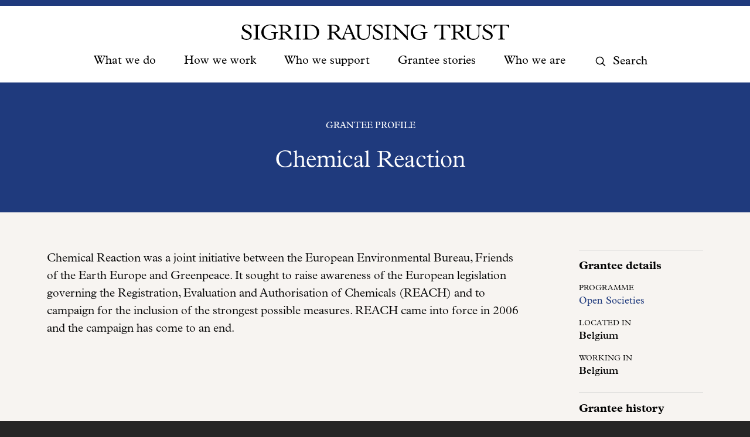

--- FILE ---
content_type: text/html; charset=UTF-8
request_url: https://www.sigrid-rausing-trust.org/grantee/chemical-reaction/
body_size: 9316
content:
<!doctype html><!--[if IE]><html lang="en" class="no-js ie"><![endif]--><!--[if !IE]><!--><html lang="en" class="no-js "><!--<![endif]--><head><meta charset="utf-8"><meta http-equiv="x-ua-compatible" content="ie=edge"><meta name="viewport" content="width=device-width, initial-scale=1, shrink-to-fit=no"><meta name="HandheldFriendly" content="True"><link rel="preload" as="font" crossorigin="crossorigin" type="font/woff2" href="/assets/webfonts/opensans-regular.woff2"/><title>Chemical Reaction - The Sigrid Rausing Trust</title><meta name="description" content="The Sigrid Rausing Trust is a grant-giving foundation based in London"><meta name="url" content="https://www.sigrid-rausing-trust.org/grantee/chemical-reaction/"><meta property="og:title" content="Chemical Reaction - The Sigrid Rausing Trust"><meta property="og:description" content="The Sigrid Rausing Trust is a grant-giving foundation based in London"><meta property="og:image" content="https://www.sigrid-rausing-trust.org/wp-content/themes/srt/assets/images/og-img.png"><meta property="og:url" content="https://www.sigrid-rausing-trust.org/grantee/chemical-reaction/"><meta name="twitter:title" content="Chemical Reaction - The Sigrid Rausing Trust"><meta name="twitter:description" content="The Sigrid Rausing Trust is a grant-giving foundation based in London"><meta name="twitter:image" content="https://www.sigrid-rausing-trust.org/wp-content/themes/srt/assets/images/og-img.png"><meta name="twitter:card" content="summary_large_image"><title>Chemical Reaction - The Sigrid Rausing Trust</title><style>img:is([sizes="auto" i], [sizes^="auto," i]) { contain-intrinsic-size: 3000px 1500px }</style><!-- The SEO Framework by Sybre Waaijer --><meta name="robots" content="max-snippet:-1,max-image-preview:standard,max-video-preview:-1" /><link rel="canonical" href="https://www.sigrid-rausing-trust.org/grantee/chemical-reaction/" /><meta name="description" content="Chemical Reaction was a joint initiative between the European Environmental Bureau, Friends of the Earth Europe and Greenpeace. It sought to raise awareness of…" /><meta property="og:type" content="article" /><meta property="og:locale" content="en_GB" /><meta property="og:site_name" content="The Sigrid Rausing Trust" /><meta property="og:title" content="Chemical Reaction" /><meta property="og:description" content="Chemical Reaction was a joint initiative between the European Environmental Bureau, Friends of the Earth Europe and Greenpeace. It sought to raise awareness of the European legislation governing the…" /><meta property="og:url" content="https://www.sigrid-rausing-trust.org/grantee/chemical-reaction/" /><meta property="article:published_time" content="2010-05-07T14:36:00+00:00" /><meta property="article:modified_time" content="2010-05-07T14:36:00+00:00" /><meta name="twitter:card" content="summary_large_image" /><meta name="twitter:title" content="Chemical Reaction" /><meta name="twitter:description" content="Chemical Reaction was a joint initiative between the European Environmental Bureau, Friends of the Earth Europe and Greenpeace. It sought to raise awareness of the European legislation governing the…" /><script type="application/ld+json">{"@context":"https://schema.org","@graph":[{"@type":"WebSite","@id":"https://www.sigrid-rausing-trust.org/#/schema/WebSite","url":"https://www.sigrid-rausing-trust.org/","name":"The Sigrid Rausing Trust","description":"The Sigrid Rausing Trust is a grant-giving foundation based in London","inLanguage":"en-GB","potentialAction":{"@type":"SearchAction","target":{"@type":"EntryPoint","urlTemplate":"https://www.sigrid-rausing-trust.org/search/{search_term_string}/"},"query-input":"required name=search_term_string"},"publisher":{"@type":"Organization","@id":"https://www.sigrid-rausing-trust.org/#/schema/Organization","name":"The Sigrid Rausing Trust","url":"https://www.sigrid-rausing-trust.org/"}},{"@type":"WebPage","@id":"https://www.sigrid-rausing-trust.org/grantee/chemical-reaction/","url":"https://www.sigrid-rausing-trust.org/grantee/chemical-reaction/","name":"Chemical Reaction - The Sigrid Rausing Trust","description":"Chemical Reaction was a joint initiative between the European Environmental Bureau, Friends of the Earth Europe and Greenpeace. It sought to raise awareness of…","inLanguage":"en-GB","isPartOf":{"@id":"https://www.sigrid-rausing-trust.org/#/schema/WebSite"},"breadcrumb":{"@type":"BreadcrumbList","@id":"https://www.sigrid-rausing-trust.org/#/schema/BreadcrumbList","itemListElement":[{"@type":"ListItem","position":1,"item":"https://www.sigrid-rausing-trust.org/","name":"The Sigrid Rausing Trust"},{"@type":"ListItem","position":2,"item":"https://www.sigrid-rausing-trust.org/grantee/","name":"Archives: Grantees"},{"@type":"ListItem","position":3,"item":"https://www.sigrid-rausing-trust.org/grantee_working_in/europe/","name":"Grantee working in: Europe"},{"@type":"ListItem","position":4,"item":"https://www.sigrid-rausing-trust.org/grantee_working_in/belgium/","name":"Grantee working in: Belgium"},{"@type":"ListItem","position":5,"name":"Chemical Reaction"}]},"potentialAction":{"@type":"ReadAction","target":"https://www.sigrid-rausing-trust.org/grantee/chemical-reaction/"},"datePublished":"2010-05-07T14:36:00+00:00","dateModified":"2010-05-07T14:36:00+00:00"}]}</script><!-- / The SEO Framework by Sybre Waaijer | 6.69ms meta | 0.85ms boot --><link rel='dns-prefetch' href='//ajax.googleapis.com' /><script type="text/javascript">
/* <![CDATA[ */
window._wpemojiSettings = {"baseUrl":"https:\/\/s.w.org\/images\/core\/emoji\/16.0.1\/72x72\/","ext":".png","svgUrl":"https:\/\/s.w.org\/images\/core\/emoji\/16.0.1\/svg\/","svgExt":".svg","source":{"concatemoji":"https:\/\/www.sigrid-rausing-trust.org\/wp-includes\/js\/wp-emoji-release.min.js?ver=6.8.3"}};
/*! This file is auto-generated */
!function(s,n){var o,i,e;function c(e){try{var t={supportTests:e,timestamp:(new Date).valueOf()};sessionStorage.setItem(o,JSON.stringify(t))}catch(e){}}function p(e,t,n){e.clearRect(0,0,e.canvas.width,e.canvas.height),e.fillText(t,0,0);var t=new Uint32Array(e.getImageData(0,0,e.canvas.width,e.canvas.height).data),a=(e.clearRect(0,0,e.canvas.width,e.canvas.height),e.fillText(n,0,0),new Uint32Array(e.getImageData(0,0,e.canvas.width,e.canvas.height).data));return t.every(function(e,t){return e===a[t]})}function u(e,t){e.clearRect(0,0,e.canvas.width,e.canvas.height),e.fillText(t,0,0);for(var n=e.getImageData(16,16,1,1),a=0;a<n.data.length;a++)if(0!==n.data[a])return!1;return!0}function f(e,t,n,a){switch(t){case"flag":return n(e,"\ud83c\udff3\ufe0f\u200d\u26a7\ufe0f","\ud83c\udff3\ufe0f\u200b\u26a7\ufe0f")?!1:!n(e,"\ud83c\udde8\ud83c\uddf6","\ud83c\udde8\u200b\ud83c\uddf6")&&!n(e,"\ud83c\udff4\udb40\udc67\udb40\udc62\udb40\udc65\udb40\udc6e\udb40\udc67\udb40\udc7f","\ud83c\udff4\u200b\udb40\udc67\u200b\udb40\udc62\u200b\udb40\udc65\u200b\udb40\udc6e\u200b\udb40\udc67\u200b\udb40\udc7f");case"emoji":return!a(e,"\ud83e\udedf")}return!1}function g(e,t,n,a){var r="undefined"!=typeof WorkerGlobalScope&&self instanceof WorkerGlobalScope?new OffscreenCanvas(300,150):s.createElement("canvas"),o=r.getContext("2d",{willReadFrequently:!0}),i=(o.textBaseline="top",o.font="600 32px Arial",{});return e.forEach(function(e){i[e]=t(o,e,n,a)}),i}function t(e){var t=s.createElement("script");t.src=e,t.defer=!0,s.head.appendChild(t)}"undefined"!=typeof Promise&&(o="wpEmojiSettingsSupports",i=["flag","emoji"],n.supports={everything:!0,everythingExceptFlag:!0},e=new Promise(function(e){s.addEventListener("DOMContentLoaded",e,{once:!0})}),new Promise(function(t){var n=function(){try{var e=JSON.parse(sessionStorage.getItem(o));if("object"==typeof e&&"number"==typeof e.timestamp&&(new Date).valueOf()<e.timestamp+604800&&"object"==typeof e.supportTests)return e.supportTests}catch(e){}return null}();if(!n){if("undefined"!=typeof Worker&&"undefined"!=typeof OffscreenCanvas&&"undefined"!=typeof URL&&URL.createObjectURL&&"undefined"!=typeof Blob)try{var e="postMessage("+g.toString()+"("+[JSON.stringify(i),f.toString(),p.toString(),u.toString()].join(",")+"));",a=new Blob([e],{type:"text/javascript"}),r=new Worker(URL.createObjectURL(a),{name:"wpTestEmojiSupports"});return void(r.onmessage=function(e){c(n=e.data),r.terminate(),t(n)})}catch(e){}c(n=g(i,f,p,u))}t(n)}).then(function(e){for(var t in e)n.supports[t]=e[t],n.supports.everything=n.supports.everything&&n.supports[t],"flag"!==t&&(n.supports.everythingExceptFlag=n.supports.everythingExceptFlag&&n.supports[t]);n.supports.everythingExceptFlag=n.supports.everythingExceptFlag&&!n.supports.flag,n.DOMReady=!1,n.readyCallback=function(){n.DOMReady=!0}}).then(function(){return e}).then(function(){var e;n.supports.everything||(n.readyCallback(),(e=n.source||{}).concatemoji?t(e.concatemoji):e.wpemoji&&e.twemoji&&(t(e.twemoji),t(e.wpemoji)))}))}((window,document),window._wpemojiSettings);
/* ]]> */
</script><style id='wp-emoji-styles-inline-css' type='text/css'>

	img.wp-smiley, img.emoji {
		display: inline !important;
		border: none !important;
		box-shadow: none !important;
		height: 1em !important;
		width: 1em !important;
		margin: 0 0.07em !important;
		vertical-align: -0.1em !important;
		background: none !important;
		padding: 0 !important;
	}
</style><link rel='stylesheet' id='wp-block-library-css' href='https://www.sigrid-rausing-trust.org/wp-includes/css/dist/block-library/style.min.css?ver=6.8.3' type='text/css' media='all' /><style id='classic-theme-styles-inline-css' type='text/css'>
/*! This file is auto-generated */
.wp-block-button__link{color:#fff;background-color:#32373c;border-radius:9999px;box-shadow:none;text-decoration:none;padding:calc(.667em + 2px) calc(1.333em + 2px);font-size:1.125em}.wp-block-file__button{background:#32373c;color:#fff;text-decoration:none}
</style><style id='global-styles-inline-css' type='text/css'>
:root{--wp--preset--aspect-ratio--square: 1;--wp--preset--aspect-ratio--4-3: 4/3;--wp--preset--aspect-ratio--3-4: 3/4;--wp--preset--aspect-ratio--3-2: 3/2;--wp--preset--aspect-ratio--2-3: 2/3;--wp--preset--aspect-ratio--16-9: 16/9;--wp--preset--aspect-ratio--9-16: 9/16;--wp--preset--color--black: #000000;--wp--preset--color--cyan-bluish-gray: #abb8c3;--wp--preset--color--white: #ffffff;--wp--preset--color--pale-pink: #f78da7;--wp--preset--color--vivid-red: #cf2e2e;--wp--preset--color--luminous-vivid-orange: #ff6900;--wp--preset--color--luminous-vivid-amber: #fcb900;--wp--preset--color--light-green-cyan: #7bdcb5;--wp--preset--color--vivid-green-cyan: #00d084;--wp--preset--color--pale-cyan-blue: #8ed1fc;--wp--preset--color--vivid-cyan-blue: #0693e3;--wp--preset--color--vivid-purple: #9b51e0;--wp--preset--gradient--vivid-cyan-blue-to-vivid-purple: linear-gradient(135deg,rgba(6,147,227,1) 0%,rgb(155,81,224) 100%);--wp--preset--gradient--light-green-cyan-to-vivid-green-cyan: linear-gradient(135deg,rgb(122,220,180) 0%,rgb(0,208,130) 100%);--wp--preset--gradient--luminous-vivid-amber-to-luminous-vivid-orange: linear-gradient(135deg,rgba(252,185,0,1) 0%,rgba(255,105,0,1) 100%);--wp--preset--gradient--luminous-vivid-orange-to-vivid-red: linear-gradient(135deg,rgba(255,105,0,1) 0%,rgb(207,46,46) 100%);--wp--preset--gradient--very-light-gray-to-cyan-bluish-gray: linear-gradient(135deg,rgb(238,238,238) 0%,rgb(169,184,195) 100%);--wp--preset--gradient--cool-to-warm-spectrum: linear-gradient(135deg,rgb(74,234,220) 0%,rgb(151,120,209) 20%,rgb(207,42,186) 40%,rgb(238,44,130) 60%,rgb(251,105,98) 80%,rgb(254,248,76) 100%);--wp--preset--gradient--blush-light-purple: linear-gradient(135deg,rgb(255,206,236) 0%,rgb(152,150,240) 100%);--wp--preset--gradient--blush-bordeaux: linear-gradient(135deg,rgb(254,205,165) 0%,rgb(254,45,45) 50%,rgb(107,0,62) 100%);--wp--preset--gradient--luminous-dusk: linear-gradient(135deg,rgb(255,203,112) 0%,rgb(199,81,192) 50%,rgb(65,88,208) 100%);--wp--preset--gradient--pale-ocean: linear-gradient(135deg,rgb(255,245,203) 0%,rgb(182,227,212) 50%,rgb(51,167,181) 100%);--wp--preset--gradient--electric-grass: linear-gradient(135deg,rgb(202,248,128) 0%,rgb(113,206,126) 100%);--wp--preset--gradient--midnight: linear-gradient(135deg,rgb(2,3,129) 0%,rgb(40,116,252) 100%);--wp--preset--font-size--small: 13px;--wp--preset--font-size--medium: 20px;--wp--preset--font-size--large: 36px;--wp--preset--font-size--x-large: 42px;--wp--preset--spacing--20: 0.44rem;--wp--preset--spacing--30: 0.67rem;--wp--preset--spacing--40: 1rem;--wp--preset--spacing--50: 1.5rem;--wp--preset--spacing--60: 2.25rem;--wp--preset--spacing--70: 3.38rem;--wp--preset--spacing--80: 5.06rem;--wp--preset--shadow--natural: 6px 6px 9px rgba(0, 0, 0, 0.2);--wp--preset--shadow--deep: 12px 12px 50px rgba(0, 0, 0, 0.4);--wp--preset--shadow--sharp: 6px 6px 0px rgba(0, 0, 0, 0.2);--wp--preset--shadow--outlined: 6px 6px 0px -3px rgba(255, 255, 255, 1), 6px 6px rgba(0, 0, 0, 1);--wp--preset--shadow--crisp: 6px 6px 0px rgba(0, 0, 0, 1);}:where(.is-layout-flex){gap: 0.5em;}:where(.is-layout-grid){gap: 0.5em;}body .is-layout-flex{display: flex;}.is-layout-flex{flex-wrap: wrap;align-items: center;}.is-layout-flex > :is(*, div){margin: 0;}body .is-layout-grid{display: grid;}.is-layout-grid > :is(*, div){margin: 0;}:where(.wp-block-columns.is-layout-flex){gap: 2em;}:where(.wp-block-columns.is-layout-grid){gap: 2em;}:where(.wp-block-post-template.is-layout-flex){gap: 1.25em;}:where(.wp-block-post-template.is-layout-grid){gap: 1.25em;}.has-black-color{color: var(--wp--preset--color--black) !important;}.has-cyan-bluish-gray-color{color: var(--wp--preset--color--cyan-bluish-gray) !important;}.has-white-color{color: var(--wp--preset--color--white) !important;}.has-pale-pink-color{color: var(--wp--preset--color--pale-pink) !important;}.has-vivid-red-color{color: var(--wp--preset--color--vivid-red) !important;}.has-luminous-vivid-orange-color{color: var(--wp--preset--color--luminous-vivid-orange) !important;}.has-luminous-vivid-amber-color{color: var(--wp--preset--color--luminous-vivid-amber) !important;}.has-light-green-cyan-color{color: var(--wp--preset--color--light-green-cyan) !important;}.has-vivid-green-cyan-color{color: var(--wp--preset--color--vivid-green-cyan) !important;}.has-pale-cyan-blue-color{color: var(--wp--preset--color--pale-cyan-blue) !important;}.has-vivid-cyan-blue-color{color: var(--wp--preset--color--vivid-cyan-blue) !important;}.has-vivid-purple-color{color: var(--wp--preset--color--vivid-purple) !important;}.has-black-background-color{background-color: var(--wp--preset--color--black) !important;}.has-cyan-bluish-gray-background-color{background-color: var(--wp--preset--color--cyan-bluish-gray) !important;}.has-white-background-color{background-color: var(--wp--preset--color--white) !important;}.has-pale-pink-background-color{background-color: var(--wp--preset--color--pale-pink) !important;}.has-vivid-red-background-color{background-color: var(--wp--preset--color--vivid-red) !important;}.has-luminous-vivid-orange-background-color{background-color: var(--wp--preset--color--luminous-vivid-orange) !important;}.has-luminous-vivid-amber-background-color{background-color: var(--wp--preset--color--luminous-vivid-amber) !important;}.has-light-green-cyan-background-color{background-color: var(--wp--preset--color--light-green-cyan) !important;}.has-vivid-green-cyan-background-color{background-color: var(--wp--preset--color--vivid-green-cyan) !important;}.has-pale-cyan-blue-background-color{background-color: var(--wp--preset--color--pale-cyan-blue) !important;}.has-vivid-cyan-blue-background-color{background-color: var(--wp--preset--color--vivid-cyan-blue) !important;}.has-vivid-purple-background-color{background-color: var(--wp--preset--color--vivid-purple) !important;}.has-black-border-color{border-color: var(--wp--preset--color--black) !important;}.has-cyan-bluish-gray-border-color{border-color: var(--wp--preset--color--cyan-bluish-gray) !important;}.has-white-border-color{border-color: var(--wp--preset--color--white) !important;}.has-pale-pink-border-color{border-color: var(--wp--preset--color--pale-pink) !important;}.has-vivid-red-border-color{border-color: var(--wp--preset--color--vivid-red) !important;}.has-luminous-vivid-orange-border-color{border-color: var(--wp--preset--color--luminous-vivid-orange) !important;}.has-luminous-vivid-amber-border-color{border-color: var(--wp--preset--color--luminous-vivid-amber) !important;}.has-light-green-cyan-border-color{border-color: var(--wp--preset--color--light-green-cyan) !important;}.has-vivid-green-cyan-border-color{border-color: var(--wp--preset--color--vivid-green-cyan) !important;}.has-pale-cyan-blue-border-color{border-color: var(--wp--preset--color--pale-cyan-blue) !important;}.has-vivid-cyan-blue-border-color{border-color: var(--wp--preset--color--vivid-cyan-blue) !important;}.has-vivid-purple-border-color{border-color: var(--wp--preset--color--vivid-purple) !important;}.has-vivid-cyan-blue-to-vivid-purple-gradient-background{background: var(--wp--preset--gradient--vivid-cyan-blue-to-vivid-purple) !important;}.has-light-green-cyan-to-vivid-green-cyan-gradient-background{background: var(--wp--preset--gradient--light-green-cyan-to-vivid-green-cyan) !important;}.has-luminous-vivid-amber-to-luminous-vivid-orange-gradient-background{background: var(--wp--preset--gradient--luminous-vivid-amber-to-luminous-vivid-orange) !important;}.has-luminous-vivid-orange-to-vivid-red-gradient-background{background: var(--wp--preset--gradient--luminous-vivid-orange-to-vivid-red) !important;}.has-very-light-gray-to-cyan-bluish-gray-gradient-background{background: var(--wp--preset--gradient--very-light-gray-to-cyan-bluish-gray) !important;}.has-cool-to-warm-spectrum-gradient-background{background: var(--wp--preset--gradient--cool-to-warm-spectrum) !important;}.has-blush-light-purple-gradient-background{background: var(--wp--preset--gradient--blush-light-purple) !important;}.has-blush-bordeaux-gradient-background{background: var(--wp--preset--gradient--blush-bordeaux) !important;}.has-luminous-dusk-gradient-background{background: var(--wp--preset--gradient--luminous-dusk) !important;}.has-pale-ocean-gradient-background{background: var(--wp--preset--gradient--pale-ocean) !important;}.has-electric-grass-gradient-background{background: var(--wp--preset--gradient--electric-grass) !important;}.has-midnight-gradient-background{background: var(--wp--preset--gradient--midnight) !important;}.has-small-font-size{font-size: var(--wp--preset--font-size--small) !important;}.has-medium-font-size{font-size: var(--wp--preset--font-size--medium) !important;}.has-large-font-size{font-size: var(--wp--preset--font-size--large) !important;}.has-x-large-font-size{font-size: var(--wp--preset--font-size--x-large) !important;}
:where(.wp-block-post-template.is-layout-flex){gap: 1.25em;}:where(.wp-block-post-template.is-layout-grid){gap: 1.25em;}
:where(.wp-block-columns.is-layout-flex){gap: 2em;}:where(.wp-block-columns.is-layout-grid){gap: 2em;}
:root :where(.wp-block-pullquote){font-size: 1.5em;line-height: 1.6;}
</style><link rel='stylesheet' id='page-list-style-css' href='https://www.sigrid-rausing-trust.org/wp-content/plugins/page-list/css/page-list.css?ver=5.9' type='text/css' media='all' /><link rel='stylesheet' id='srt_theme-css' href='https://www.sigrid-rausing-trust.org/wp-content/themes/srt/assets/css/style.css?ver=1.1' type='text/css' media='screen' /><link rel='stylesheet' id='srt_theme_facetwp-css' href='https://www.sigrid-rausing-trust.org/wp-content/themes/srt/assets/css/facetwp-custom.css?ver=1.1' type='text/css' media='screen' /><link rel='stylesheet' id='srt_theme_print-css' href='https://www.sigrid-rausing-trust.org/wp-content/themes/srt/assets/css/print.css?ver=1.1' type='text/css' media='print' /><link rel='stylesheet' id='magnific-popup-css' href='https://www.sigrid-rausing-trust.org/wp-content/themes/srt/assets/css/magnific-popup-min.css?ver=1.1.0' type='text/css' media='screen' /><link rel='stylesheet' id='lightgallery-css' href='https://www.sigrid-rausing-trust.org/wp-content/themes/srt/assets/css/lightgallery.min.css?ver=1.8.2' type='text/css' media='screen' /><link rel="https://api.w.org/" href="https://www.sigrid-rausing-trust.org/wp-json/" /><link rel="EditURI" type="application/rsd+xml" title="RSD" href="https://www.sigrid-rausing-trust.org/xmlrpc.php?rsd" /><link rel="alternate" title="oEmbed (JSON)" type="application/json+oembed" href="https://www.sigrid-rausing-trust.org/wp-json/oembed/1.0/embed?url=https%3A%2F%2Fwww.sigrid-rausing-trust.org%2Fgrantee%2Fchemical-reaction%2F" /><link rel="alternate" title="oEmbed (XML)" type="text/xml+oembed" href="https://www.sigrid-rausing-trust.org/wp-json/oembed/1.0/embed?url=https%3A%2F%2Fwww.sigrid-rausing-trust.org%2Fgrantee%2Fchemical-reaction%2F&#038;format=xml" /><style type="text/css" id="wp-custom-css">
			.section-filters .section-header {
    margin-bottom: 0.90rem !important;
    transition: margin-bottom 0.3s;
}		</style><meta name="apple-mobile-web-app-capable" content="yes"><meta name="apple-mobile-web-app-status-bar-style" content="black-translucent"><meta name="apple-mobile-web-app-title" content="Chemical Reaction - The Sigrid Rausing Trust"><link rel="apple-touch-icon" sizes="180x180" href="https://www.sigrid-rausing-trust.org/wp-content/themes/srt/assets/images/apple-touch-icon.png"><meta name="mobile-web-app-capable" content="yes"><meta name="theme-color" content="#263238"><link rel="manifest" href="https://www.sigrid-rausing-trust.org/wp-content/themes/srt/assets/images/manifest.json"><link rel="icon" type="image/png" href="https://www.sigrid-rausing-trust.org/wp-content/themes/srt/assets/images/favicon-32x32.png" sizes="32x32"><link rel="icon" type="image/png" href="https://www.sigrid-rausing-trust.org/wp-content/themes/srt/assets/images/favicon-16x16.png" sizes="16x16"><link rel="mask-icon" href="https://www.sigrid-rausing-trust.org/wp-content/themes/srt/assets/images/safari-pinned-tab.svg" color="#263238"><link rel="shortcut icon" href="https://www.sigrid-rausing-trust.org/wp-content/themes/srt/assets/images/favicon.ico"><meta name="msapplication-config" content="https://www.sigrid-rausing-trust.org/wp-content/themes/srt/assets/images/browserconfig.xml"><link rel="stylesheet" href="https://use.typekit.net/mri3jwi.css"><!-- Google Tag Manager --><script>
			(function(w, d, s, l, i) {
			  w[l] = w[l] || [];
			  w[l].push({
			    'gtm.start': new Date().getTime(),
			    event: 'gtm.js'
			  });
			  var f = d.getElementsByTagName(s)[0],
			    j = d.createElement(s),
			    dl = l != 'dataLayer' ? '&l=' + l : '';
			  j.async = true;
			  j.src =
			    'https://www.googletagmanager.com/gtm.js?id=' + i + dl;
			  f.parentNode.insertBefore(j, f);
			})(window, document, 'script', 'dataLayer', 'GTM-MDNH6V5'); </script><!--End Google Tag Manager --></head><body  class="single-post" ><!-- Google Tag Manager (noscript) --><noscript><iframe src="https://www.googletagmanager.com/ns.html?id=GTM-MDNH6V5" height="0" width="0" style="display:none;visibility:hidden"></iframe></noscript><!-- End Google Tag Manager (noscript) --><a class="skip-link button" id="skip-nav" href="#main" tabindex="0">Skip to content</a><header class="header clearfix" id="top"><a href="/" id="logo" class="header-logo"><img src="https://www.sigrid-rausing-trust.org/wp-content/themes/srt/assets/images/logo.svg" alt="Chemical Reaction - The Sigrid Rausing Trust" class="header-logo-image"/><span class="visually-hidden">Chemical Reaction - The Sigrid Rausing Trust</span></a><div class="header-inner"><nav class="header-nav"><ul class="header-nav-list clearfix"><li class="nav-item"><a href="https://www.sigrid-rausing-trust.org/what-we-do/" class="nav-item-link">What we do</a><ul class="dropdown" role="dropdown navigation"><li class="dropdown-item"><a href="https://www.sigrid-rausing-trust.org/what-we-do/our-programmes/" class="nav-item-link">Our Programmes</a></li><li class="dropdown-item"><a href="https://www.sigrid-rausing-trust.org/what-we-do/strategic-initiatives/" class="nav-item-link">Strategic Initiatives</a></li></ul></li><li class="nav-item"><a href="https://www.sigrid-rausing-trust.org/how-we-work/" class="nav-item-link">How we work</a><ul class="dropdown" role="dropdown navigation"><li class="dropdown-item"><a href="https://www.sigrid-rausing-trust.org/how-we-work/our-grant-making-process/" class="nav-item-link">Our grant-making process</a></li><li class="dropdown-item"><a href="https://www.sigrid-rausing-trust.org/how-we-work/grantee-code-of-conduct/" class="nav-item-link">Grantee code of conduct</a></li></ul></li><li class="nav-item"><a href="https://www.sigrid-rausing-trust.org/who-we-support/" class="nav-item-link">Who we support</a></li><li class="nav-item"><a href="https://www.sigrid-rausing-trust.org/grantee-stories/" class="nav-item-link">Grantee stories</a></li><li class="nav-item"><a href="https://www.sigrid-rausing-trust.org/who-we-are/" class="nav-item-link">Who we are</a><ul class="dropdown" role="dropdown navigation"><li class="dropdown-item"><a href="https://www.sigrid-rausing-trust.org/who-we-are/our-history/" class="nav-item-link">Our history</a></li><li class="dropdown-item"><a href="https://www.sigrid-rausing-trust.org/who-we-are/staff/" class="nav-item-link">Trustees and staff</a></li></ul></li><li class="nav-item"><form method="get" class="search" action="https://www.sigrid-rausing-trust.org"><div role="search"><button class="search-button" type="submit" aria-label="Search submit"><span><svg aria-hidden="true" class="search-icon"><use xlink:href="https://www.sigrid-rausing-trust.org/wp-content/themes/srt/assets/svg/icons.svg#search"/></svg></span></button><label class="search-label visually-hidden" for="search-header">Search website</label><input name="s"  value="" id="search-header" class="search-input" type="text" placeholder="Search"></div></form></li></ul></nav><button for="rnav-open" id="rnav-button" class="menu-button" aria-controls="menu" aria-expanded="false">Menu
				<svg aria-hidden="true" class="icon"><use xlink:href="https://www.sigrid-rausing-trust.org/wp-content/themes/srt/assets/svg/icons.svg#menu"/></svg></button></header><div class="rnav-outer" aria-expanded="false"><div class="rnav-search"><form method="get" class="search" action="https://www.sigrid-rausing-trust.org"><div role="search"><button class="search-button" type="submit" aria-label="Search submit"><span><svg aria-hidden="true" class="search-icon"><use xlink:href="https://www.sigrid-rausing-trust.org/wp-content/themes/srt/assets/svg/icons.svg#search"/></svg></span></button><label class="search-label visually-hidden" for="search-rnav">Search website</label><input name="s"  value="" id="search-rnav" class="search-input" type="text" placeholder="Search"></div></form></div><nav class="rnav"><ul class="rnav-list" id="menu"><li class="rnav-item with-dropdown" aria-haspopup="true"><a href="https://www.sigrid-rausing-trust.org/what-we-do/" class="rnav-item-link">What we do</a><button class="rnav-arrow" aria-expanded="false"><svg aria-hidden="true" class="icon"><use xlink:href="/assets/svg/icons.svg#arrow-down"/>Expand dropdown</svg></button><ul class="rnav-dropdown" aria-expanded="false" aria-label="What we do submenu"><li class="rnav-item"><a href="https://www.sigrid-rausing-trust.org/what-we-do/our-programmes/" class="rnav-item-link">Our Programmes</a></li><li class="rnav-item"><a href="https://www.sigrid-rausing-trust.org/what-we-do/strategic-initiatives/" class="rnav-item-link">Strategic Initiatives</a></li></ul></li><li class="rnav-item with-dropdown" aria-haspopup="true"><a href="https://www.sigrid-rausing-trust.org/how-we-work/" class="rnav-item-link">How we work</a><button class="rnav-arrow" aria-expanded="false"><svg aria-hidden="true" class="icon"><use xlink:href="/assets/svg/icons.svg#arrow-down"/>Expand dropdown</svg></button><ul class="rnav-dropdown" aria-expanded="false" aria-label="How we work submenu"><li class="rnav-item"><a href="https://www.sigrid-rausing-trust.org/how-we-work/our-grant-making-process/" class="rnav-item-link">Our grant-making process</a></li><li class="rnav-item"><a href="https://www.sigrid-rausing-trust.org/how-we-work/grantee-code-of-conduct/" class="rnav-item-link">Grantee code of conduct</a></li></ul></li><li class="rnav-item" ><a href="https://www.sigrid-rausing-trust.org/who-we-support/" class="rnav-item-link">Who we support</a></li><li class="rnav-item" ><a href="https://www.sigrid-rausing-trust.org/grantee-stories/" class="rnav-item-link">Grantee stories</a></li><li class="rnav-item with-dropdown" aria-haspopup="true"><a href="https://www.sigrid-rausing-trust.org/who-we-are/" class="rnav-item-link">Who we are</a><button class="rnav-arrow" aria-expanded="false"><svg aria-hidden="true" class="icon"><use xlink:href="/assets/svg/icons.svg#arrow-down"/>Expand dropdown</svg></button><ul class="rnav-dropdown" aria-expanded="false" aria-label="Who we are submenu"><li class="rnav-item"><a href="https://www.sigrid-rausing-trust.org/who-we-are/our-history/" class="rnav-item-link">Our history</a></li><li class="rnav-item"><a href="https://www.sigrid-rausing-trust.org/who-we-are/staff/" class="rnav-item-link">Trustees and staff</a></li></ul></li></ul></nav></div><main id="main" tabindex="-1" class=" stone  main clearfix"><section class=" hero-outer hero-full hero-border primary  section"><div class="hero"><header class="hero-info"><div class="hero-inner"><p class="hero-subtitle caps">Grantee profile</p><h1 class="hero-title">Chemical Reaction</h1></div></header></div></section><div class="main-section single stone"><div class="container"><div class="sidebars"><aside class="sidebar"><div class="sidebar-block"><div class="sidebar-inner" aria-expanded="false" id="sidebar"><nav class="sidebar-nav"><ul class="sidebar-nav-list" role="tablist"></ul></nav></div></div><h2 class="sidebar-title visible-xs">Grantee details</h2><input type="checkbox" id="sidebar_meta" class="expand-check visually-hidden" aria-label="expand Grantee details"><label for="sidebar_meta" class="expand-trigger" aria-label="expand Grantee details"><svg aria-hidden="true" class="icon"><use xlink:href="https://www.sigrid-rausing-trust.org/wp-content/themes/srt/assets/svg/icons.svg#arrow-down"/></svg></label><div class="sidebar-parts"><div class="sidebar-part"><h2 class="sidebar-title hidden-xs">Grantee details</h2><ul class="sidebar-meta"><li class="sidebar-meta-block"><span class="sidebar-meta-block-label">Programme</span><a href="https://www.sigrid-rausing-trust.org/programme/open-societies/">Open Societies</a></li><li class="sidebar-meta-block"><span class="sidebar-meta-block-label">Located in</span>
			Belgium
		</li><li class="sidebar-meta-block"><span class="sidebar-meta-block-label">Working in</span><ul><li>
							Belgium
						</li></ul></li></ul></div><div class="sidebar-part"><h2 class="sidebar-title hidden-xs">Grantee history</h2><ul class="sidebar-meta"><li class="sidebar-meta-block startdate"><span class="sidebar-meta-block-label">Supported</span>
									from
					<time datetime="2004-01-01">
						2004</time>
					to
					<time datetime="2007-01-01">
						2007</time></li><li class="sidebar-meta-block"><span class="sidebar-meta-block-label">Total of previous grants</span>
				£420,000
			</li></ul></div></div><a href="https://www.sigrid-rausing-trust.org/who-we-support/" class="button">See all Grantees</a></aside></div><div class="article"><div class="content clearfix  dropcap"><div class="g_def g_def_1 content p"><div class="i"><p>Chemical Reaction was a joint initiative between the European Environmental Bureau, Friends of the Earth Europe and Greenpeace. It sought to raise awareness of the European legislation governing the Registration, Evaluation and Authorisation of Chemicals (REACH) and to campaign for the inclusion of the strongest possible measures. REACH came into force in 2006 and the campaign has come to an end. </p></div></div></div></div></div></div><div class="components"></div></main><footer class="section footer"><div class="container"><div class="footer-header"><a href="/" class="footer-logo"><picture><source type="image/svg+xml" srcset="https://www.sigrid-rausing-trust.org/wp-content/themes/srt/assets/images/logo.svg"/><img srcset="https://www.sigrid-rausing-trust.org/wp-content/themes/srt/assets/images/logo.png 1x, https://www.sigrid-rausing-trust.org/wp-content/themes/srt/assets/images/logo@2x.png 2x" src="https://www.sigrid-rausing-trust.org/wp-content/themes/srt/assets/images/logo.png" width="40" height="40" alt="Chemical Reaction - The Sigrid Rausing Trust" class="footer-logo-image"/></picture></a></div><div class="footer-nav-outer"><ul class="footer-nav"><li class="footer-nav-item"><a href="https://www.sigrid-rausing-trust.org/contact-us/" class="footer-nav-item-link">Contact us</a></li><li class="footer-nav-item"><a href="https://www.sigrid-rausing-trust.org/privacy-page/" class="footer-nav-item-link">Privacy policy</a></li><li class="footer-nav-item"><a href="https://www.sigrid-rausing-trust.org/accessibility-statement/" class="footer-nav-item-link">Accessibility statement</a></li><li class="footer-nav-item"><a href="https://www.sigrid-rausing-trust.org/jobs/" class="footer-nav-item-link">Jobs</a></li><li class="footer-nav-item"><a href="https://www.sigrid-rausing-trust.org/sitemap/" class="footer-nav-item-link">Sitemap</a></li><li class="footer-nav-item"><a href="https://twitter.com/SRausingTrust" class="footer-nav-item-link">Twitter</a></li></ul></div><div class="footer-credits"><p>© Copyright 2021 Charity No: 1194828</p><p>Charity website design by <a href="https://fatbeehive.com" class="footer-nav-item-link">Fat Beehive</a></p></div><div class="backtotop"><a class="button"><svg aria-hidden="true" class="search-icon"><use xlink:href="https://www.sigrid-rausing-trust.org/wp-content/themes/srt/assets/svg/icons.svg#arrow-main-right"/></svg><span>Back to top</span></a></div></div></footer><script type="speculationrules">
{"prefetch":[{"source":"document","where":{"and":[{"href_matches":"\/*"},{"not":{"href_matches":["\/wp-*.php","\/wp-admin\/*","\/wp-content\/uploads\/*","\/wp-content\/*","\/wp-content\/plugins\/*","\/wp-content\/themes\/srt\/*","\/*\\?(.+)"]}},{"not":{"selector_matches":"a[rel~=\"nofollow\"]"}},{"not":{"selector_matches":".no-prefetch, .no-prefetch a"}}]},"eagerness":"conservative"}]}
</script><script type="text/javascript" src="https://ajax.googleapis.com/ajax/libs/jquery/3.4.1/jquery.min.js?ver=3.4.1" id="jquery-js"></script><script type="text/javascript" src="https://www.sigrid-rausing-trust.org/wp-content/themes/srt/assets/js/min/core.min.js?ver=1.1" id="srt_theme_core_js-js"></script><script src="https://cc.cdn.civiccomputing.com/9/cookieControl-9.x.min.js" type="text/javascript"></script><script>
				  var config = {
				    apiKey: '061233b7c058e929f2210afaa353c8b78e77b706',
				    product: 'COMMUNITY',
				    initialState: 'closed',
				    notifyOnce: true,
				    settingsStyle: 'button',
				    rejectButton: false,
				    consentCookieExpiry: 90,
				    closeStyle: 'button',
				    notifyDismissButton: false,
				    acceptBehaviour: 'recommended',
				    text: {
				      title: 'Our use of cookies',
				      intro: 'We use essential cookies to make our site work. We’d also like to set optional cookies to help us understand more about how people use the website to help us make further improvements.',
				      necessaryTitle: 'Essential Cookies',
				      necessaryDescription: 'Essential cookies enable core functionality such as page navigation and access to secure areas. The website cannot function properly without these cookies. You can disable these cookies by changing your browser settings, but this may affect how the' +
				          ' website functions.',
				      acceptRecommended: 'Accept recommended settings',
				      accept: 'Accept recommended settings',
				      acceptSettings: 'Accept recommended settings',
				      closeLabel: 'Save your preferred settings'
				    },
				    statement: {
				      description: 'You can find out more about the cookies we use in our ',
				      name: 'Privacy policy',
				      url: 'https://www.sigrid-rausing-trust.org/privacy-page/',
				      updated: '07/04/2021'
				    },
				    necessaryCookies: [
				      'PHPSESSID',
				      'wordpress_*',
				      'wfwaf-authcookie-*',
				      'wf_loginalerted_*',
				      'wfCBLBypass',
				      '__cfduid',
				      '__cfruid',
				      'lang',
				      'CookieConsent',
				      'CookieControl',
				      'gravityformsfbgfgocardlesshosted'
				    ],
				    optionalCookies: [
				      {
				        name: 'analytics',
				        label: 'Analytics',
				        recommendedState: true,
				        description: `We'd also like to set anonymous Google Analytics cookies to help us to improve our website by collecting and reporting information on how you use it. For more information on how these cookies work please see our privacy policy `,
				        cookies: [
				          '_ga',
				          '_gid',
				          '_gat*',
						  '_ga*',
				          '__utma',
				          '__utmt',
				          '__utmb',
				          '__utmc',
				          '__utmz',
				          '__utmv'
				        ],
				        onAccept: function() {
									dataLayer.push({
										'civic_cookies_analytics': 'a001',
										'event': 'civicCookies_analyticsAccept'
									});
									console.log( 'Analytics accept clicked');
				        },
				        onRevoke: function() {
									dataLayer.push({
										'civic_cookies_analytics': 'a000',
										'event': 'civicCookies_analyticsDecline'
									});

							     window.location.reload();
				        }
				      }, {
				        name: 'marketing',
				        label: 'Marketing Analytics',
				        recommendedState: false,
				        description: 'We\'d like to use marketing cookies to help us decide which topics you may be interested in. This data makes the content you see on social channels more relevant.',
				        cookies: [
				          '_fbp',
				          'fr',
				          'i/adsct',
				          'IDE',
				          'r/collect',
				          'test_cookie',
				          'tr',
				          'VISITOR_INFO1_LIVE',
				          'YSC',
				          'yt.innertube::nextId',
				          'yt.innertube::requests',
				          'yt-remote-cast-installed',
				          'yt-remote-connected-devices',
				          'yt-remote-device-id',
				          'yt-remote-fast-check-period',
				          'yt-remote-session-app',
				          'yt-remote-session-name'
				        ],
				        onAccept: function() {
									dataLayer.push({
										'civic_cookies_marketing': 'a001',
										'event': 'civicCookies_marketingAccept'
									});

				        },
				        onRevoke: function() {
									dataLayer.push({
										'civic_cookies_marketing': 'a000',
										'event': 'civicCookies_marketingDecline'
									});
				          window.location.reload();
				        }
				      }
				    ],

						position: 'LEFT',
		 				theme: 'LIGHT'
				  };

				  CookieControl.load( config );
				</script><script type="text/javascript">
					$(document).ready(function() {
						// SVG4Everybody
						svg4everybody();

						// Object-fit polyfill
						objectFitImages();

						// Lightgallery
						$(".gallery").lightGallery({selector: '.gallery-item:not(.slick-cloned)'});

						// Magnicfic Popup
						$('.popup-video').magnificPopup({type: 'iframe'});
					});

					// Add aria labels to pagination
					var pagItems = document.querySelectorAll( '.pagination_element' );
					if ( pagItems) {
						for (var i = 0; i < pagItems.length; i++) {
							var counter = i + 1;
							var string = "Page " + counter;

							if ( pagItems[ i ].getAttribute( 'aria-current' ) ) {
								string = "Page " + counter + ", Current Page";
							}

							pagItems[ i ].setAttribute( 'aria-label', string );
						}
					}
				</script><script>
					$(function() {
						$(".rnav-arrow").on("click", function() {
							$(".icon").toggleClass("arrow-rotate", 1000);
						});
					});
				</script></body></html>

--- FILE ---
content_type: text/css
request_url: https://www.sigrid-rausing-trust.org/wp-content/themes/srt/assets/css/style.css?ver=1.1
body_size: 125674
content:
@-ms-viewport{width:device-width}html{-ms-overflow-style:scrollbar;-ms-text-size-adjust:100%;-webkit-tap-highlight-color:rgba(0,0,0,0);-webkit-text-size-adjust:100%;box-sizing:border-box;width:100%}html,body,div,span,applet,object,iframe,h1,h2,h3,h4,h5,h6,p,blockquote,pre,a,abbr,acronym,address,big,cite,code,del,dfn,em,img,ins,kbd,q,s,samp,small,strike,strong,sub,sup,tt,var,b,u,i,center,dl,dt,dd,ol,ul,li,fieldset,form,label,legend,table,caption,tbody,tfoot,thead,tr,th,td,article,aside,canvas,details,embed,figure,figcaption,footer,header,hgroup,menu,nav,output,ruby,section,summary,time,mark,audio,video,input,select{background:transparent;border:0;color:inherit;font-family:inherit;font-size:100%;line-height:inherit;margin:0 auto 0;padding:0;vertical-align:baseline}main,article,aside,details,figcaption,figure,footer,header,hgroup,menu,nav,section{display:block}body{line-height:1;-ms-overflow-style:scrollbar}ol,ul{list-style:none}blockquote:before,blockquote:after,q:before,q:after{content:'';content:none}table{border-collapse:collapse;border-spacing:0}*,*:before,*:after{box-sizing:inherit}[tabindex="-1"]:focus{outline:none !important}hr{box-sizing:content-box;height:0;overflow:visible}a,area,button,[role="button"],input:not([type="range"]),label,select,summary,textarea{touch-action:manipulation}fieldset{min-width:0}.dribbble{color:#EA4C89}.facebook{color:#3B5999}.flickr{color:#FF0084}.googleplus{color:#DD4B39}.instagram{color:#E4405F}.linkedin{color:#0077B5}.pinterest{color:#BD081C}.snapchat{color:#FFFC00}.soundcloud{color:#f30}.tumblr{color:#34465D}.twitter{color:#55ACEE}.vimeo{color:#1AB7EA}.whatsapp{color:#25D366}.youtube{color:#CD201F}.btn,.button,button,[type="button"],[type="reset"],[type="submit"],.media-block-element-play,.btn-secondary,.button-secondary,.pagination_element.prev,.pagination_element.next,.filters-modal-footer .button-clear.button,.filters-modal-footer button.button-clear,.filters-modal-footer .button-clear[type="button"],.filters-modal-footer .button-clear[type="reset"],.filters-modal-footer .button-clear[type="submit"],.filters-modal-footer .button-clear.media-block-element-play,.filters-modal-footer .js-modal-close.button,.filters-modal-footer button.js-modal-close,.filters-modal-footer .js-modal-close[type="button"],.filters-modal-footer .js-modal-close[type="reset"],.filters-modal-footer .js-modal-close[type="submit"],.filters-modal-footer .js-modal-close.media-block-element-play,.facetwp-type-pager .facetwp-pager .facetwp-page.prev,.facetwp-type-pager .facetwp-pager .facetwp-page.next,input,textarea,select,.donate-amount,.text-hover,.content a img img,.profile-image img,.main-section.single .sidebars,.section-header-summary a,.sidebar,.sidebar-meta-block-tag,.sidebar-meta-block.downloads .downloads-link,.sidebar-meta-share-button,.content a,.metatag-link,.pagination a,.hero-info h1 a,.hero-info p a,.hero-outer.hero-stacked .hero-meta .metatag-link,.item-image img,.section-filters .section-header .active-filters-list-item,.section-filters .section-header .active-filters-list-item:before,.card .card-type,.card-image img,.card-header-title,.card-header-date,.reports .card-image img,.js-modal.button:before,button.js-modal:before,.js-modal[type="button"]:before,.js-modal[type="reset"]:before,.js-modal[type="submit"]:before,.js-modal.media-block-element-play:before,.filters-modal-grantee-working-in .facetwp-facet-grantee_working_in .facetwp-checkbox .facetwp-expand:before,.filters-modal-grantee-working-in .facetwp-facet-grantee_located_in .facetwp-checkbox .facetwp-expand:before,.filters-modal-grantee-located-in .facetwp-facet-grantee_working_in .facetwp-checkbox .facetwp-expand:before,.filters-modal-grantee-located-in .facetwp-facet-grantee_located_in .facetwp-checkbox .facetwp-expand:before,.facetwp-checkbox,.media-block-element-play .icon,.media-block-element img,.statistic-item.item-has-link span,.gallery-outer .gallery-caption-item a,.pullquote-share-element,.profile-overlay,.profile-name,.profile-summary .profile-summary-close,.big-list-item-link,.timeline .event-content a,.sidebar-caption{-webkit-transition-property:background,border,box-shadow,color,opacity,transform,background,height,padding,top,right,bottom,left,width;-webkit-transition-duration:0.2s;-webkit-transition-timing-function:ease-in-out;transition-property:background,border,box-shadow,color,opacity,transform,background,height,padding,top,right,bottom,left,width;transition-duration:0.2s;transition-timing-function:ease-in-out}.header,.header-inner,.footer-header,.footer-nav,.footer-credits,.main-section,.main-section>*,.main-section.single .sidebars,.sidebar-meta-share,.sidebar-meta-share-button,.sidebars,.sidebars .sidebar-parts,.pagination,.hero,.hero-info,.item,.section-filters .section-header,.section-filters .section-header-buttons,.section-filters .section-header .active-filters,.grantees-table,.grantees-table .column .row,.grantees-table .grantees-titles ul,.item-grantee,.item-grantee .item-grantee-columns,.item-grantee-details,.cards,.cards>*,.card,.filter,.filters-modal-header,.filters-modal-content-row,.filters-modal-grantee-programme,.filters-modal-grantee-programme .facetwp-facet-grantee_programme,.select-description,.facetwp-sort,.facetwp-facet.facetwp-facet-grantee_is_former.facetwp-type-radio,.media-block,.media-block-info,.statistic,.slick-track,.pullquote,.pullquote-info,.share,.share-item,.share-item .button,.share-item button,.share-item [type="button"],.share-item [type="reset"],.share-item [type="submit"],.share-item .media-block-element-play,.profile,.profile-element,.download,.big-list-columns,.wheel{display:-ms-flex;display:flex;flex-direction:row;flex-wrap:wrap}@font-face{font-family:'Open Sans';font-style:normal;font-weight:400;font-display:optional;src:url("../webfonts/opensans-regular.woff2") format("woff2"),url("../webfonts/opensans-regular.woff") format("woff")}@font-face{font-family:'Open Sans';font-style:italic;font-weight:400;font-display:optional;src:url("../webfonts/opensans-italic.woff2") format("woff2"),url("../webfonts/opensans-italic.woff") format("woff")}@font-face{font-family:'Open Sans';font-style:normal;font-weight:700;font-display:optional;src:url("../webfonts/opensans-bold.woff2") format("woff2"),url("../webfonts/opensans-bold.woff") format("woff")}@font-face{font-family:'Open Sans';font-style:italic;font-weight:700;font-display:optional;src:url("../webfonts/opensans-bolditalic.woff2") format("woff2"),url("../webfonts/opensans-bolditalic.woff") format("woff")}@font-face{font-family:'basier_circlebold';src:url("../webfonts/basiercircle-bold-webfont.eot");src:url("../webfonts/basiercircle-bold-webfont.eot?#iefix") format("embedded-opentype"),url("../webfonts/basiercircle-bold-webfont.woff2") format("woff2"),url("../webfonts/basiercircle-bold-webfont.woff") format("woff"),url("../webfonts/basiercircle-bold-webfont.ttf") format("truetype");font-weight:normal;font-style:normal}@font-face{font-family:'basier_circlebold_italic';src:url("../webfonts/basiercircle-bolditalic-webfont.eot");src:url("../webfonts/basiercircle-bolditalic-webfont.eot?#iefix") format("embedded-opentype"),url("../webfonts/basiercircle-bolditalic-webfont.woff2") format("woff2"),url("../webfonts/basiercircle-bolditalic-webfont.woff") format("woff"),url("../webfonts/basiercircle-bolditalic-webfont.ttf") format("truetype");font-weight:normal;font-style:normal}@font-face{font-family:'basier_circlemedium';src:url("../webfonts/basiercircle-medium-webfont.eot");src:url("../webfonts/basiercircle-medium-webfont.eot?#iefix") format("embedded-opentype"),url("../webfonts/basiercircle-medium-webfont.woff2") format("woff2"),url("../webfonts/basiercircle-medium-webfont.woff") format("woff"),url("../webfonts/basiercircle-medium-webfont.ttf") format("truetype");font-weight:normal;font-style:normal}@font-face{font-family:'basier_circlemedium_italic';src:url("../webfonts/basiercircle-mediumitalic-webfont.eot");src:url("../webfonts/basiercircle-mediumitalic-webfont.eot?#iefix") format("embedded-opentype"),url("../webfonts/basiercircle-mediumitalic-webfont.woff2") format("woff2"),url("../webfonts/basiercircle-mediumitalic-webfont.woff") format("woff"),url("../webfonts/basiercircle-mediumitalic-webfont.ttf") format("truetype");font-weight:normal;font-style:normal}@font-face{font-family:'basier_circleregular';src:url("../webfonts/basiercircle-regular-webfont.eot");src:url("../webfonts/basiercircle-regular-webfont.eot?#iefix") format("embedded-opentype"),url("../webfonts/basiercircle-regular-webfont.woff2") format("woff2"),url("../webfonts/basiercircle-regular-webfont.woff") format("woff"),url("../webfonts/basiercircle-regular-webfont.ttf") format("truetype");font-weight:normal;font-style:normal}@font-face{font-family:'basier_circleregular_italic';src:url("../webfonts/basiercircle-regularitalic-webfont.eot");src:url("../webfonts/basiercircle-regularitalic-webfont.eot?#iefix") format("embedded-opentype"),url("../webfonts/basiercircle-regularitalic-webfont.woff2") format("woff2"),url("../webfonts/basiercircle-regularitalic-webfont.woff") format("woff"),url("../webfonts/basiercircle-regularitalic-webfont.ttf") format("truetype");font-weight:normal;font-style:normal}@font-face{font-family:'basier_circlesemibold';src:url("../webfonts/basiercircle-semibold-webfont.eot");src:url("../webfonts/basiercircle-semibold-webfont.eot?#iefix") format("embedded-opentype"),url("../webfonts/basiercircle-semibold-webfont.woff2") format("woff2"),url("../webfonts/basiercircle-semibold-webfont.woff") format("woff"),url("../webfonts/basiercircle-semibold-webfont.ttf") format("truetype");font-weight:normal;font-style:normal}@font-face{font-family:'basier_circlesemibold_italic';src:url("../webfonts/basiercircle-semibolditalic-webfont.eot");src:url("../webfonts/basiercircle-semibolditalic-webfont.eot?#iefix") format("embedded-opentype"),url("../webfonts/basiercircle-semibolditalic-webfont.woff2") format("woff2"),url("../webfonts/basiercircle-semibolditalic-webfont.woff") format("woff"),url("../webfonts/basiercircle-semibolditalic-webfont.ttf") format("truetype");font-weight:normal;font-style:normal}::-moz-selection{background:#000;color:#fff}::selection{background:#000;color:#fff}::-webkit-input-placeholder{color:currentColor;opacity:0.4}:-moz-placeholder{color:currentColor;opacity:0.4}::-moz-placeholder{color:currentColor;opacity:0.4}:-ms-input-placeholder{color:currentColor;opacity:0.4}h1,.main-header-title,.media-block-title,.pullquote blockquote,h2,h3,.section-header-title,.item-header-title,.statistic-value,.paragraphs-list p,h4,.content .blockquote blockquote p,.big-list-item-title,h5,.donate-header-title,.metalabel,.card-header-title,.filters-modal-heading,.big-list-item-link,h6,.card .card-grantee,.grantee-listing .card-header-title{font:300 1rem/1.2 "plantin","Open Sans","Trebuchet MS","Lucida Grande",Tahoma,sans-serif}.btn,.button,button,[type="button"],[type="reset"],[type="submit"],.media-block-element-play,.btn-secondary,.button-secondary,.pagination_element.prev,.pagination_element.next,.filters-modal-footer .button-clear.button,.filters-modal-footer button.button-clear,.filters-modal-footer .button-clear[type="button"],.filters-modal-footer .button-clear[type="reset"],.filters-modal-footer .button-clear[type="submit"],.filters-modal-footer .button-clear.media-block-element-play,.filters-modal-footer .js-modal-close.button,.filters-modal-footer button.js-modal-close,.filters-modal-footer .js-modal-close[type="button"],.filters-modal-footer .js-modal-close[type="reset"],.filters-modal-footer .js-modal-close[type="submit"],.filters-modal-footer .js-modal-close.media-block-element-play,.facetwp-type-pager .facetwp-pager .facetwp-page.prev,.facetwp-type-pager .facetwp-pager .facetwp-page.next,.content table,.gallery-arrows .slick-arrow{font:400 1rem/1.5 "plantin","Open Sans","Trebuchet MS","Lucida Grande",Tahoma,sans-serif}figcaption,.wp-caption-text,.content,.pullquote-share-title{font:400 1rem/1.5 "plantin","Open Sans","Trebuchet MS","Lucida Grande",Tahoma,sans-serif}.metadata{font:400 1rem/1.5 "plantin","Open Sans","Trebuchet MS","Lucida Grande",Tahoma,sans-serif}h1,.main-header-title,.media-block-title,.pullquote blockquote{font-size:2rem;font-size:calc(1.72rem + 1.4vw)}@media screen and (min-width: 1280px){h1,.main-header-title,.media-block-title,.pullquote blockquote{font-size:2.5rem}}h2{font-size:1.8rem;font-size:calc(1.6rem + 1vw)}@media screen and (min-width: 1280px){h2{font-size:2.25rem}}h3,.section-header-title,.item-header-title,.statistic-value,.paragraphs-list p{font-size:1.5rem;font-size:calc(1.36rem + 0.7vw)}@media screen and (min-width: 1280px){h3,.section-header-title,.item-header-title,.statistic-value,.paragraphs-list p{font-size:2rem}}h4,.content .blockquote blockquote p,.big-list-item-title{font-size:1.4rem;font-size:calc(1.32rem + 0.4vw)}@media screen and (min-width: 1280px){h4,.content .blockquote blockquote p,.big-list-item-title{font-size:1.7rem}}h5,.donate-header-title,.metalabel,.card-header-title,.filters-modal-heading,.big-list-item-link{font-size:1.25rem;font-size:calc(1.21rem + 0.2vw);font-weight:400}@media screen and (min-width: 1280px){h5,.donate-header-title,.metalabel,.card-header-title,.filters-modal-heading,.big-list-item-link{font-size:1.5rem}}h6,.card .card-grantee,.grantee-listing .card-header-title{font-size:1.125rem}button{background-color:transparent;padding:0}.btn,.button,button,[type="button"],[type="reset"],[type="submit"],.media-block-element-play,.btn-secondary,.button-secondary,.pagination_element.prev,.pagination_element.next,.filters-modal-footer .button-clear.button,.filters-modal-footer button.button-clear,.filters-modal-footer .button-clear[type="button"],.filters-modal-footer .button-clear[type="reset"],.filters-modal-footer .button-clear[type="submit"],.filters-modal-footer .button-clear.media-block-element-play,.filters-modal-footer .js-modal-close.button,.filters-modal-footer button.js-modal-close,.filters-modal-footer .js-modal-close[type="button"],.filters-modal-footer .js-modal-close[type="reset"],.filters-modal-footer .js-modal-close[type="submit"],.filters-modal-footer .js-modal-close.media-block-element-play,.facetwp-type-pager .facetwp-pager .facetwp-page.prev,.facetwp-type-pager .facetwp-pager .facetwp-page.next{display:block;font-weight:700;line-height:1.25;position:relative;text-align:center;text-decoration:none;text-transform:uppercase;width:100%}.btn:hover,.button:hover,button:hover,:hover[type="button"],:hover[type="reset"],:hover[type="submit"],.media-block-element-play:hover,.btn-secondary:hover,.button-secondary:hover,.pagination_element.prev:hover,.pagination_element.next:hover,.filters-modal-footer .button-clear.button:hover,.filters-modal-footer button.button-clear:hover,.filters-modal-footer .button-clear:hover[type="button"],.filters-modal-footer .button-clear:hover[type="reset"],.filters-modal-footer .button-clear:hover[type="submit"],.filters-modal-footer .button-clear.media-block-element-play:hover,.filters-modal-footer .js-modal-close.button:hover,.filters-modal-footer button.js-modal-close:hover,.filters-modal-footer .js-modal-close:hover[type="button"],.filters-modal-footer .js-modal-close:hover[type="reset"],.filters-modal-footer .js-modal-close:hover[type="submit"],.filters-modal-footer .js-modal-close.media-block-element-play:hover,.facetwp-type-pager .facetwp-pager .facetwp-page.prev:hover,.facetwp-type-pager .facetwp-pager .facetwp-page.next:hover{text-decoration:underline}@media screen and (min-width: 560px){.btn,.button,button,[type="button"],[type="reset"],[type="submit"],.media-block-element-play,.btn-secondary,.button-secondary,.pagination_element.prev,.pagination_element.next,.filters-modal-footer .button-clear.button,.filters-modal-footer button.button-clear,.filters-modal-footer .button-clear[type="button"],.filters-modal-footer .button-clear[type="reset"],.filters-modal-footer .button-clear[type="submit"],.filters-modal-footer .button-clear.media-block-element-play,.filters-modal-footer .js-modal-close.button,.filters-modal-footer button.js-modal-close,.filters-modal-footer .js-modal-close[type="button"],.filters-modal-footer .js-modal-close[type="reset"],.filters-modal-footer .js-modal-close[type="submit"],.filters-modal-footer .js-modal-close.media-block-element-play,.facetwp-type-pager .facetwp-pager .facetwp-page.prev,.facetwp-type-pager .facetwp-pager .facetwp-page.next{display:inline-block;width:auto}}@media screen and (min-width: 960px){.btn,.button,button,[type="button"],[type="reset"],[type="submit"],.media-block-element-play,.btn-secondary,.button-secondary,.pagination_element.prev,.pagination_element.next,.filters-modal-footer .button-clear.button,.filters-modal-footer button.button-clear,.filters-modal-footer .button-clear[type="button"],.filters-modal-footer .button-clear[type="reset"],.filters-modal-footer .button-clear[type="submit"],.filters-modal-footer .button-clear.media-block-element-play,.filters-modal-footer .js-modal-close.button,.filters-modal-footer button.js-modal-close,.filters-modal-footer .js-modal-close[type="button"],.filters-modal-footer .js-modal-close[type="reset"],.filters-modal-footer .js-modal-close[type="submit"],.filters-modal-footer .js-modal-close.media-block-element-play,.facetwp-type-pager .facetwp-pager .facetwp-page.prev,.facetwp-type-pager .facetwp-pager .facetwp-page.next{white-space:nowrap}}.rnav-button .button,.rnav-button button,.rnav-button [type="button"],.rnav-button [type="reset"],.rnav-button [type="submit"],.rnav-button .media-block-element-play,.section-header-cta .button,.section-header-cta button,.section-header-cta [type="button"],.section-header-cta [type="reset"],.section-header-cta [type="submit"],.section-header-cta .media-block-element-play,.section-footer-cta .button,.section-footer-cta button,.section-footer-cta [type="button"],.section-footer-cta [type="reset"],.section-footer-cta [type="submit"],.section-footer-cta .media-block-element-play,.hero-outer.hero-home .hero .hero-image .hero-inner .button,.hero-outer.hero-home .hero .hero-image .hero-inner button,.hero-outer.hero-home .hero .hero-image .hero-inner [type="button"],.hero-outer.hero-home .hero .hero-image .hero-inner [type="reset"],.hero-outer.hero-home .hero .hero-image .hero-inner [type="submit"],.hero-outer.hero-home .hero .hero-image .hero-inner .media-block-element-play,.hero-outer.hero-home .hero .hero-info .hero-inner .button,.hero-outer.hero-home .hero .hero-info .hero-inner button,.hero-outer.hero-home .hero .hero-info .hero-inner [type="button"],.hero-outer.hero-home .hero .hero-info .hero-inner [type="reset"],.hero-outer.hero-home .hero .hero-info .hero-inner [type="submit"],.hero-outer.hero-home .hero .hero-info .hero-inner .media-block-element-play,.hero-outer.hero-below .hero .hero-image .hero-inner .button,.hero-outer.hero-below .hero .hero-image .hero-inner button,.hero-outer.hero-below .hero .hero-image .hero-inner [type="button"],.hero-outer.hero-below .hero .hero-image .hero-inner [type="reset"],.hero-outer.hero-below .hero .hero-image .hero-inner [type="submit"],.hero-outer.hero-below .hero .hero-image .hero-inner .media-block-element-play,.hero-outer.hero-below .hero .hero-info .hero-inner .button,.hero-outer.hero-below .hero .hero-info .hero-inner button,.hero-outer.hero-below .hero .hero-info .hero-inner [type="button"],.hero-outer.hero-below .hero .hero-info .hero-inner [type="reset"],.hero-outer.hero-below .hero .hero-info .hero-inner [type="submit"],.hero-outer.hero-below .hero .hero-info .hero-inner .media-block-element-play,.hero-outer.hero-border.hero-below .hero-info .hero-inner .button,.hero-outer.hero-border.hero-below .hero-info .hero-inner button,.hero-outer.hero-border.hero-below .hero-info .hero-inner [type="button"],.hero-outer.hero-border.hero-below .hero-info .hero-inner [type="reset"],.hero-outer.hero-border.hero-below .hero-info .hero-inner [type="submit"],.hero-outer.hero-border.hero-below .hero-info .hero-inner .media-block-element-play,.hero-outer.hero-stacked .hero-image .hero-inner .button,.hero-outer.hero-stacked .hero-image .hero-inner button,.hero-outer.hero-stacked .hero-image .hero-inner [type="button"],.hero-outer.hero-stacked .hero-image .hero-inner [type="reset"],.hero-outer.hero-stacked .hero-image .hero-inner [type="submit"],.hero-outer.hero-stacked .hero-image .hero-inner .media-block-element-play,.hero-outer.hero-stacked .hero-info .hero-inner .button,.hero-outer.hero-stacked .hero-info .hero-inner button,.hero-outer.hero-stacked .hero-info .hero-inner [type="button"],.hero-outer.hero-stacked .hero-info .hero-inner [type="reset"],.hero-outer.hero-stacked .hero-info .hero-inner [type="submit"],.hero-outer.hero-stacked .hero-info .hero-inner .media-block-element-play,.card-button-outer .button,.card-button-outer button,.card-button-outer [type="button"],.card-button-outer [type="reset"],.card-button-outer [type="submit"],.card-button-outer .media-block-element-play,.pullquote-info .pullquote-cta .button,.pullquote-info .pullquote-cta button,.pullquote-info .pullquote-cta [type="button"],.pullquote-info .pullquote-cta [type="reset"],.pullquote-info .pullquote-cta [type="submit"],.pullquote-info .pullquote-cta .media-block-element-play,.wheel-outer .button,.wheel-outer button,.wheel-outer [type="button"],.wheel-outer [type="reset"],.wheel-outer [type="submit"],.wheel-outer .media-block-element-play{margin-left:-2rem}.rnav-button .button:after,.rnav-button button:after,.rnav-button [type="button"]:after,.rnav-button [type="reset"]:after,.rnav-button [type="submit"]:after,.rnav-button .media-block-element-play:after,.section-header-cta .button:after,.section-header-cta button:after,.section-header-cta [type="button"]:after,.section-header-cta [type="reset"]:after,.section-header-cta [type="submit"]:after,.section-header-cta .media-block-element-play:after,.section-footer-cta .button:after,.section-footer-cta button:after,.section-footer-cta [type="button"]:after,.section-footer-cta [type="reset"]:after,.section-footer-cta [type="submit"]:after,.section-footer-cta .media-block-element-play:after,.hero-outer.hero-home .hero .hero-image .hero-inner .button:after,.hero-outer.hero-home .hero .hero-image .hero-inner button:after,.hero-outer.hero-home .hero .hero-image .hero-inner [type="button"]:after,.hero-outer.hero-home .hero .hero-image .hero-inner [type="reset"]:after,.hero-outer.hero-home .hero .hero-image .hero-inner [type="submit"]:after,.hero-outer.hero-home .hero .hero-image .hero-inner .media-block-element-play:after,.hero-outer.hero-home .hero .hero-info .hero-inner .button:after,.hero-outer.hero-home .hero .hero-info .hero-inner button:after,.hero-outer.hero-home .hero .hero-info .hero-inner [type="button"]:after,.hero-outer.hero-home .hero .hero-info .hero-inner [type="reset"]:after,.hero-outer.hero-home .hero .hero-info .hero-inner [type="submit"]:after,.hero-outer.hero-home .hero .hero-info .hero-inner .media-block-element-play:after,.hero-outer.hero-below .hero .hero-image .hero-inner .button:after,.hero-outer.hero-below .hero .hero-image .hero-inner button:after,.hero-outer.hero-below .hero .hero-image .hero-inner [type="button"]:after,.hero-outer.hero-below .hero .hero-image .hero-inner [type="reset"]:after,.hero-outer.hero-below .hero .hero-image .hero-inner [type="submit"]:after,.hero-outer.hero-below .hero .hero-image .hero-inner .media-block-element-play:after,.hero-outer.hero-below .hero .hero-info .hero-inner .button:after,.hero-outer.hero-below .hero .hero-info .hero-inner button:after,.hero-outer.hero-below .hero .hero-info .hero-inner [type="button"]:after,.hero-outer.hero-below .hero .hero-info .hero-inner [type="reset"]:after,.hero-outer.hero-below .hero .hero-info .hero-inner [type="submit"]:after,.hero-outer.hero-below .hero .hero-info .hero-inner .media-block-element-play:after,.hero-outer.hero-border.hero-below .hero-info .hero-inner .button:after,.hero-outer.hero-border.hero-below .hero-info .hero-inner button:after,.hero-outer.hero-border.hero-below .hero-info .hero-inner [type="button"]:after,.hero-outer.hero-border.hero-below .hero-info .hero-inner [type="reset"]:after,.hero-outer.hero-border.hero-below .hero-info .hero-inner [type="submit"]:after,.hero-outer.hero-border.hero-below .hero-info .hero-inner .media-block-element-play:after,.hero-outer.hero-stacked .hero-image .hero-inner .button:after,.hero-outer.hero-stacked .hero-image .hero-inner button:after,.hero-outer.hero-stacked .hero-image .hero-inner [type="button"]:after,.hero-outer.hero-stacked .hero-image .hero-inner [type="reset"]:after,.hero-outer.hero-stacked .hero-image .hero-inner [type="submit"]:after,.hero-outer.hero-stacked .hero-image .hero-inner .media-block-element-play:after,.hero-outer.hero-stacked .hero-info .hero-inner .button:after,.hero-outer.hero-stacked .hero-info .hero-inner button:after,.hero-outer.hero-stacked .hero-info .hero-inner [type="button"]:after,.hero-outer.hero-stacked .hero-info .hero-inner [type="reset"]:after,.hero-outer.hero-stacked .hero-info .hero-inner [type="submit"]:after,.hero-outer.hero-stacked .hero-info .hero-inner .media-block-element-play:after,.card-button-outer .button:after,.card-button-outer button:after,.card-button-outer [type="button"]:after,.card-button-outer [type="reset"]:after,.card-button-outer [type="submit"]:after,.card-button-outer .media-block-element-play:after,.pullquote-info .pullquote-cta .button:after,.pullquote-info .pullquote-cta button:after,.pullquote-info .pullquote-cta [type="button"]:after,.pullquote-info .pullquote-cta [type="reset"]:after,.pullquote-info .pullquote-cta [type="submit"]:after,.pullquote-info .pullquote-cta .media-block-element-play:after,.wheel-outer .button:after,.wheel-outer button:after,.wheel-outer [type="button"]:after,.wheel-outer [type="reset"]:after,.wheel-outer [type="submit"]:after,.wheel-outer .media-block-element-play:after{content:url("/assets/svg/icons/arrow-main-right.svg");margin-left:.33333rem;margin-top:0.025rem;position:absolute;transition:margin-left 0.3s ease;vertical-align:middle}.sidebars .sidebar .button,.sidebars .sidebar button,.sidebars .sidebar [type="button"],.sidebars .sidebar [type="reset"],.sidebars .sidebar [type="submit"],.sidebars .sidebar .media-block-element-play,.pagination_element.next,.hero-outer.hero-full .hero-inner .button,.hero-outer.hero-full .hero-inner button,.hero-outer.hero-full .hero-inner [type="button"],.hero-outer.hero-full .hero-inner [type="reset"],.hero-outer.hero-full .hero-inner [type="submit"],.hero-outer.hero-full .hero-inner .media-block-element-play,.facetwp-type-pager .facetwp-pager .facetwp-page.next,.media-block-info .button,.media-block-info button,.media-block-info [type="button"],.media-block-info [type="reset"],.media-block-info [type="submit"],.media-block-info .media-block-element-play,.gallery-arrows .slick-next{margin-left:0}.sidebars .sidebar .button:after,.sidebars .sidebar button:after,.sidebars .sidebar [type="button"]:after,.sidebars .sidebar [type="reset"]:after,.sidebars .sidebar [type="submit"]:after,.sidebars .sidebar .media-block-element-play:after,.pagination_element.next:after,.hero-outer.hero-full .hero-inner .button:after,.hero-outer.hero-full .hero-inner button:after,.hero-outer.hero-full .hero-inner [type="button"]:after,.hero-outer.hero-full .hero-inner [type="reset"]:after,.hero-outer.hero-full .hero-inner [type="submit"]:after,.hero-outer.hero-full .hero-inner .media-block-element-play:after,.facetwp-type-pager .facetwp-pager .facetwp-page.next:after,.media-block-info .button:after,.media-block-info button:after,.media-block-info [type="button"]:after,.media-block-info [type="reset"]:after,.media-block-info [type="submit"]:after,.media-block-info .media-block-element-play:after,.gallery-arrows .slick-next:after{content:url("/assets/svg/icons/arrow-main-right.svg");margin-left:.33333rem;margin-top:0.025rem;position:absolute;vertical-align:middle}.pagination_element.prev:after,.gallery-arrows .slick-prev:after{content:url("/assets/svg/icons/arrow-main-left.svg");margin-right:.33333rem;margin-top:0.025rem;position:absolute;left:0;margin-left:-2.25rem;vertical-align:middle}.section.dark .button,.section.dark button,.section.dark [type="button"],.section.dark [type="reset"],.section.dark [type="submit"],.section.dark .media-block-element-play,.section.primary .button,.section.primary button,.section.primary [type="button"],.section.primary [type="reset"],.section.primary [type="submit"],.section.primary .media-block-element-play,.section.primary-dark .button,.section.primary-dark button,.section.primary-dark [type="button"],.section.primary-dark [type="reset"],.section.primary-dark [type="submit"],.section.primary-dark .media-block-element-play,.section.secondary .button,.section.secondary button,.section.secondary [type="button"],.section.secondary [type="reset"],.section.secondary [type="submit"],.section.secondary .media-block-element-play,.hero-outer.hero-full.primary .hero-info .button,.hero-outer.hero-full.primary .hero-info button,.hero-outer.hero-full.primary .hero-info [type="button"],.hero-outer.hero-full.primary .hero-info [type="reset"],.hero-outer.hero-full.primary .hero-info [type="submit"],.hero-outer.hero-full.primary .hero-info .media-block-element-play,.hero-outer.hero-full.primary-dark .hero-info .button,.hero-outer.hero-full.primary-dark .hero-info button,.hero-outer.hero-full.primary-dark .hero-info [type="button"],.hero-outer.hero-full.primary-dark .hero-info [type="reset"],.hero-outer.hero-full.primary-dark .hero-info [type="submit"],.hero-outer.hero-full.primary-dark .hero-info .media-block-element-play,.hero-outer.hero-home.primary .hero .hero-info .button,.hero-outer.hero-home.primary .hero .hero-info button,.hero-outer.hero-home.primary .hero .hero-info [type="button"],.hero-outer.hero-home.primary .hero .hero-info [type="reset"],.hero-outer.hero-home.primary .hero .hero-info [type="submit"],.hero-outer.hero-home.primary .hero .hero-info .media-block-element-play,.hero-outer.hero-home.primary-dark .hero .hero-info .button,.hero-outer.hero-home.primary-dark .hero .hero-info button,.hero-outer.hero-home.primary-dark .hero .hero-info [type="button"],.hero-outer.hero-home.primary-dark .hero .hero-info [type="reset"],.hero-outer.hero-home.primary-dark .hero .hero-info [type="submit"],.hero-outer.hero-home.primary-dark .hero .hero-info .media-block-element-play,.hero-outer.hero-below.primary .hero .hero-info .button,.hero-outer.hero-below.primary .hero .hero-info button,.hero-outer.hero-below.primary .hero .hero-info [type="button"],.hero-outer.hero-below.primary .hero .hero-info [type="reset"],.hero-outer.hero-below.primary .hero .hero-info [type="submit"],.hero-outer.hero-below.primary .hero .hero-info .media-block-element-play,.hero-outer.hero-below.primary-dark .hero .hero-info .button,.hero-outer.hero-below.primary-dark .hero .hero-info button,.hero-outer.hero-below.primary-dark .hero .hero-info [type="button"],.hero-outer.hero-below.primary-dark .hero .hero-info [type="reset"],.hero-outer.hero-below.primary-dark .hero .hero-info [type="submit"],.hero-outer.hero-below.primary-dark .hero .hero-info .media-block-element-play,section.primary .media-block-info .button,section.primary .media-block-info button,section.primary .media-block-info [type="button"],section.primary .media-block-info [type="reset"],section.primary .media-block-info [type="submit"],section.primary .media-block-info .media-block-element-play,section.primary-dark .media-block-info .button,section.primary-dark .media-block-info button,section.primary-dark .media-block-info [type="button"],section.primary-dark .media-block-info [type="reset"],section.primary-dark .media-block-info [type="submit"],section.primary-dark .media-block-info .media-block-element-play,.wheel-outer .button,.wheel-outer button,.wheel-outer [type="button"],.wheel-outer [type="reset"],.wheel-outer [type="submit"],.wheel-outer .media-block-element-play{color:#fff}.section.dark .button:after,.section.dark button:after,.section.dark [type="button"]:after,.section.dark [type="reset"]:after,.section.dark [type="submit"]:after,.section.dark .media-block-element-play:after,.section.primary .button:after,.section.primary button:after,.section.primary [type="button"]:after,.section.primary [type="reset"]:after,.section.primary [type="submit"]:after,.section.primary .media-block-element-play:after,.section.primary-dark .button:after,.section.primary-dark button:after,.section.primary-dark [type="button"]:after,.section.primary-dark [type="reset"]:after,.section.primary-dark [type="submit"]:after,.section.primary-dark .media-block-element-play:after,.section.secondary .button:after,.section.secondary button:after,.section.secondary [type="button"]:after,.section.secondary [type="reset"]:after,.section.secondary [type="submit"]:after,.section.secondary .media-block-element-play:after,.hero-outer.hero-full.primary .hero-info .button:after,.hero-outer.hero-full.primary .hero-info button:after,.hero-outer.hero-full.primary .hero-info [type="button"]:after,.hero-outer.hero-full.primary .hero-info [type="reset"]:after,.hero-outer.hero-full.primary .hero-info [type="submit"]:after,.hero-outer.hero-full.primary .hero-info .media-block-element-play:after,.hero-outer.hero-full.primary-dark .hero-info .button:after,.hero-outer.hero-full.primary-dark .hero-info button:after,.hero-outer.hero-full.primary-dark .hero-info [type="button"]:after,.hero-outer.hero-full.primary-dark .hero-info [type="reset"]:after,.hero-outer.hero-full.primary-dark .hero-info [type="submit"]:after,.hero-outer.hero-full.primary-dark .hero-info .media-block-element-play:after,.hero-outer.hero-home.primary .hero .hero-info .button:after,.hero-outer.hero-home.primary .hero .hero-info button:after,.hero-outer.hero-home.primary .hero .hero-info [type="button"]:after,.hero-outer.hero-home.primary .hero .hero-info [type="reset"]:after,.hero-outer.hero-home.primary .hero .hero-info [type="submit"]:after,.hero-outer.hero-home.primary .hero .hero-info .media-block-element-play:after,.hero-outer.hero-home.primary-dark .hero .hero-info .button:after,.hero-outer.hero-home.primary-dark .hero .hero-info button:after,.hero-outer.hero-home.primary-dark .hero .hero-info [type="button"]:after,.hero-outer.hero-home.primary-dark .hero .hero-info [type="reset"]:after,.hero-outer.hero-home.primary-dark .hero .hero-info [type="submit"]:after,.hero-outer.hero-home.primary-dark .hero .hero-info .media-block-element-play:after,.hero-outer.hero-below.primary .hero .hero-info .button:after,.hero-outer.hero-below.primary .hero .hero-info button:after,.hero-outer.hero-below.primary .hero .hero-info [type="button"]:after,.hero-outer.hero-below.primary .hero .hero-info [type="reset"]:after,.hero-outer.hero-below.primary .hero .hero-info [type="submit"]:after,.hero-outer.hero-below.primary .hero .hero-info .media-block-element-play:after,.hero-outer.hero-below.primary-dark .hero .hero-info .button:after,.hero-outer.hero-below.primary-dark .hero .hero-info button:after,.hero-outer.hero-below.primary-dark .hero .hero-info [type="button"]:after,.hero-outer.hero-below.primary-dark .hero .hero-info [type="reset"]:after,.hero-outer.hero-below.primary-dark .hero .hero-info [type="submit"]:after,.hero-outer.hero-below.primary-dark .hero .hero-info .media-block-element-play:after,section.primary .media-block-info .button:after,section.primary .media-block-info button:after,section.primary .media-block-info [type="button"]:after,section.primary .media-block-info [type="reset"]:after,section.primary .media-block-info [type="submit"]:after,section.primary .media-block-info .media-block-element-play:after,section.primary-dark .media-block-info .button:after,section.primary-dark .media-block-info button:after,section.primary-dark .media-block-info [type="button"]:after,section.primary-dark .media-block-info [type="reset"]:after,section.primary-dark .media-block-info [type="submit"]:after,section.primary-dark .media-block-info .media-block-element-play:after,.wheel-outer .button:after,.wheel-outer button:after,.wheel-outer [type="button"]:after,.wheel-outer [type="reset"]:after,.wheel-outer [type="submit"]:after,.wheel-outer .media-block-element-play:after{content:url("/assets/svg/icons/arrow-main-right-white.svg")}.section.dark .slick-prev:after,.section.primary .slick-prev:after,.section.primary-dark .slick-prev:after,.section.secondary .slick-prev:after{content:url("/assets/svg/icons/arrow-main-left-white.svg")}.btn,.button,button,[type="button"],[type="reset"],[type="submit"],.media-block-element-play{color:#1F3A7D}.btn:hover,.button:hover,button:hover,:hover[type="button"],:hover[type="reset"],:hover[type="submit"],.media-block-element-play:hover{color:#000}.btn-secondary,.button-secondary{box-shadow:inset 0 0 0 1px rgba(0,0,0,0.2)}.btn-secondary:hover,.button-secondary:hover{box-shadow:inset 0 0 0 1px currentColor}.btn-secondary:active,.button-secondary:active{background:rgba(0,0,0,0.1)}.button-outline .button,.button-outline button,.button-outline [type="button"],.button-outline [type="reset"],.button-outline [type="submit"],.button-outline .media-block-element-play{background-color:transparent;border:1px solid #1F3A7D;padding:.8rem 1rem;margin-left:0}.button-outline .button:after,.button-outline button:after,.button-outline [type="button"]:after,.button-outline [type="reset"]:after,.button-outline [type="submit"]:after,.button-outline .media-block-element-play:after{content:url("/assets/svg/icons/arrow-main-right.svg");display:none}.button-outline .button:hover,.button-outline button:hover,.button-outline :hover[type="button"],.button-outline :hover[type="reset"],.button-outline :hover[type="submit"],.button-outline .media-block-element-play:hover{background-color:#1F3A7D;text-decoration:none;color:#fff}section.primary.button-outline .button,section.primary.button-outline button,section.primary.button-outline [type="button"],section.primary.button-outline [type="reset"],section.primary.button-outline [type="submit"],section.primary.button-outline .media-block-element-play,section.primary-dark.button-full .button,section.primary-dark.button-full button,section.primary-dark.button-full [type="button"],section.primary-dark.button-full [type="reset"],section.primary-dark.button-full [type="submit"],section.primary-dark.button-full .media-block-element-play{background-color:#fff;color:#1F3A7D !important}section.primary.button-outline .button:after,section.primary.button-outline button:after,section.primary.button-outline [type="button"]:after,section.primary.button-outline [type="reset"]:after,section.primary.button-outline [type="submit"]:after,section.primary.button-outline .media-block-element-play:after,section.primary-dark.button-full .button:after,section.primary-dark.button-full button:after,section.primary-dark.button-full [type="button"]:after,section.primary-dark.button-full [type="reset"]:after,section.primary-dark.button-full [type="submit"]:after,section.primary-dark.button-full .media-block-element-play:after{content:url("/assets/svg/icons/arrow-main-right.svg")}section.primary.button-outline .button:hover,section.primary.button-outline button:hover,section.primary.button-outline :hover[type="button"],section.primary.button-outline :hover[type="reset"],section.primary.button-outline :hover[type="submit"],section.primary.button-outline .media-block-element-play:hover,section.primary-dark.button-full .button:hover,section.primary-dark.button-full button:hover,section.primary-dark.button-full :hover[type="button"],section.primary-dark.button-full :hover[type="reset"],section.primary-dark.button-full :hover[type="submit"],section.primary-dark.button-full .media-block-element-play:hover{background-color:rgba(255,255,255,0.8)}input,textarea,select,.donate-amount{color:#333;border-radius:0;border:1px solid #ccc;font:400 1rem/1.5 "plantin","Open Sans","Trebuchet MS","Lucida Grande",Tahoma,sans-serif;height:2.5rem;padding:0 1rem;width:100%}input:disabled,textarea:disabled,select:disabled,.donate-amount:disabled{background:#E6E6E6}form{font:1rem "plantin","Open Sans","Trebuchet MS","Lucida Grande",Tahoma,sans-serif}form p{font:1rem "plantin","Open Sans","Trebuchet MS","Lucida Grande",Tahoma,sans-serif}[type="text"],[type="number"],[type="date"],[type="datetime"],[type="datetime-local"],[type="month"],[type="week"],[type="time"],[type="search"],[type="tel"],[type="url"],[type="email"],[list],textarea,select{background:#fff;outline:none}[type="text"]:focus,[type="number"]:focus,[type="date"]:focus,[type="datetime"]:focus,[type="datetime-local"]:focus,[type="month"]:focus,[type="week"]:focus,[type="time"]:focus,[type="search"]:focus,[type="tel"]:focus,[type="url"]:focus,[type="email"]:focus,[list]:focus,textarea:focus,select:focus{border-color:#1F3A7D}[type="text"]::-webkit-input-placeholder,[type="number"]::-webkit-input-placeholder,[type="date"]::-webkit-input-placeholder,[type="datetime"]::-webkit-input-placeholder,[type="datetime-local"]::-webkit-input-placeholder,[type="month"]::-webkit-input-placeholder,[type="week"]::-webkit-input-placeholder,[type="time"]::-webkit-input-placeholder,[type="search"]::-webkit-input-placeholder,[type="tel"]::-webkit-input-placeholder,[type="url"]::-webkit-input-placeholder,[type="email"]::-webkit-input-placeholder,[list]::-webkit-input-placeholder,textarea::-webkit-input-placeholder,select::-webkit-input-placeholder{color:gray;opacity:1}[type="text"]::-moz-placeholder,[type="number"]::-moz-placeholder,[type="date"]::-moz-placeholder,[type="datetime"]::-moz-placeholder,[type="datetime-local"]::-moz-placeholder,[type="month"]::-moz-placeholder,[type="week"]::-moz-placeholder,[type="time"]::-moz-placeholder,[type="search"]::-moz-placeholder,[type="tel"]::-moz-placeholder,[type="url"]::-moz-placeholder,[type="email"]::-moz-placeholder,[list]::-moz-placeholder,textarea::-moz-placeholder,select::-moz-placeholder{color:gray;opacity:1}[type="text"]:-ms-input-placeholder,[type="number"]:-ms-input-placeholder,[type="date"]:-ms-input-placeholder,[type="datetime"]:-ms-input-placeholder,[type="datetime-local"]:-ms-input-placeholder,[type="month"]:-ms-input-placeholder,[type="week"]:-ms-input-placeholder,[type="time"]:-ms-input-placeholder,[type="search"]:-ms-input-placeholder,[type="tel"]:-ms-input-placeholder,[type="url"]:-ms-input-placeholder,[type="email"]:-ms-input-placeholder,[list]:-ms-input-placeholder,textarea:-ms-input-placeholder,select:-ms-input-placeholder{color:gray;opacity:1}[type="text"]:-moz-placeholder,[type="number"]:-moz-placeholder,[type="date"]:-moz-placeholder,[type="datetime"]:-moz-placeholder,[type="datetime-local"]:-moz-placeholder,[type="month"]:-moz-placeholder,[type="week"]:-moz-placeholder,[type="time"]:-moz-placeholder,[type="search"]:-moz-placeholder,[type="tel"]:-moz-placeholder,[type="url"]:-moz-placeholder,[type="email"]:-moz-placeholder,[list]:-moz-placeholder,textarea:-moz-placeholder,select:-moz-placeholder{color:gray;opacity:1}textarea{resize:vertical;padding:.5rem 1rem;height:auto;min-height:8rem}button,[type="button"],[type="reset"],[type="submit"]{-webkit-appearance:none;border:none;cursor:pointer}[type="color"],[type="file"]{border:none;line-height:1;padding:0}[type="file"]{height:auto}select{appearance:none;-moz-appearance:none;-webkit-appearance:none;background-image:url("../images/select-arrow.svg");background-position:95% center;background-repeat:no-repeat;background-size:25px;border:solid 1px #ccc}@media screen and (min-width: 560px){select{background-image:url("../images/select-arrow.svg");background-position:98% center;background-repeat:no-repeat}}select::-ms-expand{display:none}label{font:400 1rem/1.5 "plantin","Open Sans","Trebuchet MS","Lucida Grande",Tahoma,sans-serif;display:block}label+input,label+textarea,label+select{margin-top:.25rem}legend{border-bottom:1px solid #E6E6E6;padding-bottom:.5rem;width:100%}[type="checkbox"],[type="radio"]{float:left;height:1.5rem;margin-right:.5rem;width:auto}[type="checkbox"]+label,[type="radio"]+label{display:inline;font-style:normal}.icon{display:inline-block;fill:currentColor;height:1.5rem;vertical-align:top;width:1.5rem}.ie .icon{display:none}.icon-label{left:-9999px;position:fixed;top:-9999px}.ie .icon-label{position:static}.tooltip-container{position:absolute;text-align:center;bottom:0;cursor:help;width:100%;z-index:3}@media screen and (min-width: 700px){.tooltip-container.tooltip-right{text-align:right}.tooltip-container.tooltip-right .tooltip{text-align:left}}.tooltip-container button{background-color:#fff;color:#000 !important;cursor:help;text-align:center !important;text-transform:initial;font-size:1rem;font-weight:400;margin:0 auto;outline:0;padding:8px;width:2.5rem}.tooltip-container button:after{display:none}@media screen and (min-width: 960px){.tooltip-container button{font-size:1.5rem;padding:12px 24px;width:3.375rem}}.tooltip-container button:hover{background-color:#F7F4F1}.tooltip{background-color:#fff;box-shadow:0 0 8px 0 rgba(0,0,0,0.1);box-sizing:border-box;clip:rect(0, 0, 0, 0);color:#000;font-size:0.85rem;font-weight:400;height:0;letter-spacing:0;min-height:54px;min-width:350px;opacity:0;overflow:hidden;padding:0;position:absolute;text-align:center;text-transform:initial;transition:opacity .3s ease-in .2s;width:0;z-index:2}@media screen and (min-width: 700px){.tooltip{font-size:1rem;min-width:400px}}.tooltip.isVisible{overflow:visible;clip:auto;width:auto;height:auto;padding:15px 20px;border-width:1px;opacity:1}.tooltip,.tip-bottom,.tip-top{left:50%;transform:translate(-50%, 0)}.tooltip,.tip-bottom,.tip-bottom-left,.tip-bottom-right{top:110%;top:calc(100% + 15px)}.tip-top,.tip-top-left,.tip-top-right{top:auto;bottom:110%;bottom:calc(100% + 15px)}.tip-left,.tip-right{left:50%;transform:translate(-50%, 0);top:auto;bottom:110%;bottom:calc(100% + 15px)}@media screen and (min-width: 700px){.tip-left,.tip-right{top:50%;bottom:auto;transform:translate(0, -50%)}}@media screen and (min-width: 700px){.tip-left{right:110%;right:calc(100% + 15px);left:auto}}@media screen and (min-width: 700px){.tip-right{left:110%;left:calc(100% + 15px)}}.tooltip:after{content:' ';display:block;position:absolute;width:0;height:0;border-width:10px;border-style:solid;pointer-events:none}.tooltip:after,.tip-bottom:after,.tip-top:after{left:50%;margin-left:-10px}.tooltip:after,.tip-bottom:after,.tip-bottom-left:after,.tip-bottom-right:after{top:-20px;border-color:transparent transparent #fff transparent}.tip-top:after,.tip-top-left:after,.tip-top-right:after{top:auto;bottom:-20px;border-color:#fff transparent transparent transparent}.tip-bottom-left:after,.tip-bottom-right:after,.tip-top-left:after,.tip-top-right:after{margin-left:0}.tip-left:after,.tip-right:after{top:auto;bottom:-20px;border-color:#fff transparent transparent transparent}@media screen and (min-width: 700px){.tip-left:after,.tip-right:after{top:50%;margin-top:-10px;margin-left:auto}}@media screen and (min-width: 700px){.tip-left:after{right:-20px;left:auto;border-color:transparent transparent transparent #fff}}@media screen and (min-width: 700px){.tip-right:after{left:-20px;border-color:transparent #fff transparent transparent}}body,br,dd,option,td,th,svg{margin-top:0}body{-moz-osx-font-smoothing:grayscale;-webkit-font-smoothing:antialiased;font-feature-settings:"kern" 1;-webkit-font-kerning:normal;font-kerning:normal;background:#262626;font:400 1rem/1.5 "plantin","Open Sans","Trebuchet MS","Lucida Grande",Tahoma,sans-serif;position:relative;width:100%}h1,h2,h3,h4,h5,h6{overflow-wrap:break-word;word-wrap:break-word}figcaption,.wp-caption-text{background-color:#F7F4F1;display:inline-block;font-size:1.1rem !important;line-height:inherit;margin-top:0 !important;overflow-wrap:break-word;padding:.5rem 1rem .66667rem;word-wrap:break-word}.stone figcaption,.stone .wp-caption-text{background-color:#fff}a{color:inherit;text-decoration:none}strong{font-weight:700}em{font-style:italic}hr{border:none;border-top:1px solid #ccc}img{display:block;height:auto;max-width:100%;text-align:center}sup{vertical-align:super;font-size:small}sub{vertical-align:sub;font-size:small}li{list-style:none}.main-section,.section{margin:0;overflow:hidden;padding:2rem 0;width:100%}@media screen and (min-width: 960px){.main-section,.section{padding:4rem 0}}.components .container{padding:0 2rem}.section-header-cta,.section-footer-cta,.container{max-width:80rem;padding:0 1rem;position:relative;width:100%}@media screen and (min-width: 560px){.section-header-cta,.section-footer-cta,.container{padding:0 2rem}}.card{overflow:hidden}.text-hover:hover{color:#000}.content a img,.profile-image{-webkit-backface-visibility:hidden;-moz-backface-visibility:hidden;-webkit-transform:translate3d(0, 0, 0);-moz-transform:translate3d(0, 0, 0);display:block;overflow:hidden}.content a img img,.profile-image img{transform:scale(1)}.content a img img:hover,.profile-image img:hover,.content a img img:focus,.profile-image img:focus{transform:scale(1.05)}.hero-image img,.cta-image img,.item-image img,.card-image img,.media-block-element img,.content .gallery-icon a img,.pullquote-image img,.profile-image img{height:100%;-o-object-fit:cover;object-fit:cover;width:100%}.hero-image img .no-object-fit,.cta-image img .no-object-fit,.item-image img .no-object-fit,.card-image img .no-object-fit,.media-block-element img .no-object-fit,.content .gallery-icon a img .no-object-fit,.pullquote-image img .no-object-fit,.profile-image img .no-object-fit{font-family:'object-fit: cover;'}.visually-hidden{border:0;clip:rect(0 0 0 0);height:1px;margin:-1px;padding:0;position:absolute !important;overflow:hidden;width:1px}.hidden-xs{display:none !important}@media screen and (min-width: 560px){.hidden-xs{display:block !important}}.hidden-sm{display:none !important}@media screen and (min-width: 960px){.hidden-sm{display:block !important}}.hidden-md{display:none !important}@media screen and (min-width: 1280px){.hidden-md{display:block !important}}.visible-xs{display:block !important}@media screen and (min-width: 560px){.visible-xs{display:none !important}}.visible-sm{display:block !important}@media screen and (min-width: 960px){.visible-sm{display:none !important}}.visible-md{display:block !important}@media screen and (min-width: 1280px){.visible-md{display:none !important}}.clearfix:after{clear:both;content:"";display:table}.cookie-notice{background:#333;bottom:0;color:#fff;font-size:0.9rem;line-height:1.5;padding:.5rem;position:fixed;text-align:center;width:100%;z-index:50}.skip-link{margin:0;position:fixed;top:-10rem;z-index:40}.skip-link:focus{background-color:#fff;margin:.5rem 0;padding:.5rem 1rem;top:0;left:50%;transform:translateX(-50%);position:absolute;z-index:10}#ccc-icon{fill:#666666 !important;height:50px !important;width:50px !important}#ccc-title,#ccc-necessary-title,.optional-cookie-header{color:#000 !important;font-weight:500 !important}.checkbox-toggle{background-color:#1F3A7D !important;border-color:#1F3A7D !important;border-radius:0 !important}.checkbox-toggle-toggle{background-color:#fff !important;border-radius:0 !important}.checkbox-toggle-label{color:#fff !important}.checkbox-toggle-label .checkbox-toggle-text,.checkbox-toggle-label .checkbox-toggle-on,.checkbox-toggle-label .checkbox-toggle-off{font-weight:400 !important}#ccc-recommended-settings,#ccc-dismiss-button{transition:background-color border-color color ease 0.3s !important;background-color:transparent !important;border:1px solid #000 !important;border-radius:0 !important;color:#000 !important}#ccc-recommended-settings span,#ccc-dismiss-button span{background-color:transparent !important;color:#000 !important}#ccc-recommended-settings:hover,#ccc-dismiss-button:hover{background-color:#1F3A7D !important;border-color:#1F3A7D !important;color:#fff !important}#ccc-recommended-settings:hover span,#ccc-dismiss-button:hover span{color:#fff !important}#ccc-recommended-settings:focus,#ccc-recommended-settings:active,#ccc-dismiss-button:focus,#ccc-dismiss-button:active{background-color:#102355 !important;border-color:#102355 !important;color:#fff !important}#ccc-recommended-settings:focus span,#ccc-recommended-settings:active span,#ccc-dismiss-button:focus span,#ccc-dismiss-button:active span{color:#fff !important}.header{transition:height 0.3s ease;background:#fff;border-top:10px solid #1F3A7D;position:relative;width:100%;z-index:40;flex-direction:row;flex-wrap:nowrap}@media screen and (min-width: 960px){.header{flex-wrap:wrap}}.header-inner{flex:0 40%;max-width:40%;justify-content:flex-end;margin-right:0;padding:1.5rem 1.5rem 1.6rem}@media screen and (min-width: 960px){.header-inner{flex:0 100%;max-width:100%;padding:1rem 2rem;justify-content:space-between}}.header-logo{flex:0 60%;max-width:60%;margin:1.6rem auto 0 1rem;margin:0 0 0 1rem;transition:margin 0.5s ease}@media screen and (min-width: 960px){.header-logo{flex:0 100%;max-width:100%;margin:2rem auto 0;width:100%}}.header-logo img{height:100%;margin-left:0}@media screen and (min-width: 560px){.header-logo img{max-width:375px}}@media screen and (min-width: 960px){.header-logo img{margin:0 auto;max-width:500px}}.header-links{display:none;margin-right:0}@media screen and (min-width: 960px){.header-links{display:block}}.header-nav{margin:0 auto;display:none}@media screen and (min-width: 960px){.header-nav{display:block}}@media screen and (min-width: 960px){.header-nav-list{margin:0}}.nav-item{float:left;position:relative}.nav-item:focus-within .dropdown,.nav-item:hover .dropdown{transition:opacity 0.2s 0.3s ease;opacity:1;visibility:visible}.nav-item:focus-within .dropdown .nav-item,.nav-item:hover .dropdown .nav-item{float:none}.nav-item-link{font-size:1.15rem;display:block;margin:.33333rem 1.1rem;transition:font-size 0.2s}.nav-item-link:hover,.nav-item-link.current{color:#1F3A7D;text-decoration:underline}@media screen and (min-width: 960px){.nav-item-link{font-size:1.2rem;margin:.33333rem 1rem}}@media screen and (min-width: 1280px){.nav-item-link{font-size:1.25rem;margin:.33333rem 1.5rem}}@media screen and (min-width: 1440px){.nav-item-link{margin:.33333rem 2rem}}.social .nav-item-link{margin:0;padding:.5rem 1rem}.nav-item-arrow{width:1rem}.menu-button{background-color:transparent;color:#000;cursor:pointer;font-size:0.9rem;font-weight:400;margin:0;padding:0 1.5rem 0 0;position:relative;text-transform:uppercase;width:auto}.menu-button:hover{background-color:transparent;box-shadow:none;color:#1F3A7D}@media screen and (min-width: 560px){.menu-button{font-size:1.05rem}}@media screen and (min-width: 960px){.menu-button{font-size:1.1rem;display:none}}.menu-button .icon{position:absolute;top:50%;transform:translate(0, -50%);height:1rem;right:0;width:1rem}.dropdown{transition:visibility 0s 0.4s ease,opacity 0.2s 0.2s ease;background:#1c3471;margin-top:1.9rem;padding:.5rem 0 1rem;min-width:100%;opacity:0;position:absolute;visibility:hidden}@media screen and (min-width: 960px){.dropdown{margin-top:1.45rem}}@media screen and (min-width: 1280px){.dropdown{margin-top:1.5rem}}.dropdown-item{white-space:nowrap}.dropdown .nav-item-link{color:#fff;font-size:1.1rem}.dropdown .nav-item-link:hover{text-decoration:underline}.dropdown .nav-item-link:hover:after{display:none}.footer{background-color:#fff;border-bottom:40px solid #F7F4F1;margin-top:0;padding:4rem 0;z-index:20}.footer-banner{background-color:#F7F4F1;padding:4rem 0;text-align:center}.footer-banner-message{font-size:1.25rem}.hide-footer-banner .footer-banner{display:none}.footer-header{align-items:center;border-bottom:solid 1px #fff;justify-content:space-between;margin-bottom:2rem;padding-bottom:2rem}.footer-header *{margin-top:0}.footer-header .search{flex:0 100%;max-width:100%}@media screen and (min-width: 700px){.footer-header .search{flex:0 30%;max-width:30%}}.footer-header .search-input{background:rgba(255,255,255,0.1);border-color:transparent;color:#fff;font-size:1rem;height:auto;padding:.66667rem 2.5rem .66667rem 1rem}.footer-header .search-icon{height:24px;right:.55556rem;width:24px}.footer-header .search-button{border-left:1px solid rgba(255,255,255,0.1);width:45px}.footer-logo{display:block;margin:0 auto;width:100%}@media screen and (min-width: 560px){.footer-logo{display:inline-block;width:auto}}.footer-logo img{width:216px}@media screen and (min-width: 560px){.footer-logo img{width:280px}}.footer-nav{flex:0 100%;max-width:100%;border-bottom:1px solid #000;border-top:1px solid #000;margin-bottom:.25rem;padding:1.5rem 0 1.75rem;text-align:center}@media screen and (min-width: 960px){.footer-nav{padding:1.5rem 2rem 1.75rem}}@media screen and (min-width: 1280px){.footer-nav{padding:1.5rem 4rem 1.75rem}}.footer-nav-outer *{margin-top:0}.footer-nav.social{flex:0 100%;max-width:100%;margin:0;text-align:center}@media screen and (min-width: 560px){.footer-nav.social{flex:0 auto;max-width:auto;text-align:left}}.footer-nav-item{padding:0;width:100%}.footer-nav-item:not(:last-of-type){margin-bottom:1rem}@media screen and (min-width: 700px){.footer-nav-item{flex:0 33.33%;max-width:33.33%}}@media screen and (min-width: 960px){.footer-nav-item{flex:0 auto;max-width:auto;width:auto}.footer-nav-item:not(:last-of-type){margin-bottom:0}.footer-nav-item:first-of-type{margin-left:0;padding-left:0}.footer-nav-item:last-of-type{margin-right:0;padding-right:0}}@media screen and (min-width: 1280px){.footer-nav-item{padding:0 1.5rem}}.footer-nav-item .footer-nav-item-link{font-size:1rem;margin:0}.footer-nav-item .footer-nav-item-link:hover{color:#1F3A7D;text-decoration:underline}.footer-nav-item.social{display:inline-block;margin-right:.66667rem;text-align:center}.footer-nav-item.social:last-child{margin-right:0}.footer-nav-item.social .nav-item-link{background-color:#fff;border-radius:100%;display:inline-block;height:29px;padding:0;position:relative;width:29px}.footer-nav-item.social .nav-item-link:hover{background-color:#000;text-decoration:underline}.footer-nav-item.social .nav-item-link:hover .icon{color:#fff}.footer-nav-item.social .nav-item-link.instagram .icon,.footer-nav-item.social .nav-item-link.youtube .icon{padding:2px}.footer-nav-item.social .nav-item-link .icon{position:absolute;top:50%;left:50%;transform:translate(-50%, -50%);color:#1F3A7D;margin:0}.footer-details{flex:0 48%;max-width:48%;margin-bottom:1rem;margin-left:4%}@media screen and (min-width: 960px){.footer-details{flex:0 20.22%;max-width:20.22%;margin-left:2%}}.footer-details{margin-right:0}.footer-details p{padding-bottom:1rem}.footer-details p a:hover{color:#1F3A7D;text-decoration:underline}.footer-credits{padding-top:2rem}@media screen and (min-width: 960px){.footer-credits{margin-top:1.5rem;padding-top:0}}.footer-credits *{margin-top:0}.footer-credits .footer-nav-item-link:hover{color:#1F3A7D;text-decoration:underline}.footer-credits p{margin-bottom:1.5rem;text-align:center;width:100%}@media screen and (min-width: 960px){.footer-credits p{flex:0 48%;max-width:48%;margin-bottom:0;width:auto}.footer-credits p:first-child{margin-left:0;padding-right:2rem;text-align:left}.footer-credits p:last-child{margin-bottom:0;margin-right:0;padding-left:2rem;text-align:right}}.footer-credits p .hidden-sm{display:none}@media screen and (min-width: 960px){.footer-credits p .hidden-sm{display:block}}.footer .backtotop{display:block;cursor:pointer;margin:0 auto;text-align:center;width:100%}.footer .backtotop .button,.footer .backtotop button,.footer .backtotop [type="button"],.footer .backtotop [type="reset"],.footer .backtotop [type="submit"],.footer .backtotop .media-block-element-play{margin:2.5rem 0 0}.footer .backtotop .button svg,.footer .backtotop button svg,.footer .backtotop [type="button"] svg,.footer .backtotop [type="reset"] svg,.footer .backtotop [type="submit"] svg,.footer .backtotop .media-block-element-play svg{transform:rotate(-90deg);margin-bottom:.5rem;max-height:1.25rem;width:100%}.footer .backtotop .button span,.footer .backtotop button span,.footer .backtotop [type="button"] span,.footer .backtotop [type="reset"] span,.footer .backtotop [type="submit"] span,.footer .backtotop .media-block-element-play span{display:block}.footer .backtotop .button:after,.footer .backtotop button:after,.footer .backtotop [type="button"]:after,.footer .backtotop [type="reset"]:after,.footer .backtotop [type="submit"]:after,.footer .backtotop .media-block-element-play:after{display:none}.rnav{background:#F7F4F1;margin-top:0;padding-top:0}.rnav-outer{background-color:#1F3A7D;display:none;overflow:hidden;transition:height 500ms ease}@media screen and (min-width: 960px){.rnav-outer{display:none}}.rnav-search{padding:1rem}.rnav-search .search{width:100%;margin:0}.rnav-search .search-input{background:white;border:0;font-size:1rem;height:auto;padding:.66667rem 2.5rem .66667rem 1rem;width:100%}.rnav-search .search-input:focus{width:100%}.rnav-search .search-icon{height:24px;right:.55556rem;width:24px}.rnav-search .search-button{border-left:1px solid rgba(255,255,255,0.1);width:45px;right:0;left:auto}.rnav-item{border-top:1px solid rgba(255,255,255,0.1);position:relative}.rnav-item-link{display:block;padding:1rem 3rem 1rem 1rem;text-align:left}.rnav-item-link:hover{background:#fff;color:#1F3A7D}.rnav-dropdown{background:#fff;display:none;overflow:hidden;transition:height 500ms ease}.rnav-secnav{background:#213e85}.rnav-secnav-item{border-bottom:1px solid #F7F4F1;display:block;padding:0 0 0 .5rem}.rnav-secnav-item:last-child{border-bottom:0}.rnav-secnav-item .rnav-item-link{background-color:#fff;font-size:0.9rem;font-weight:400}.rnav-secnav-item .rnav-item-link:hover{border-color:#fff;color:#1F3A7D}.rnav-arrow{background-color:transparent;box-shadow:none;cursor:pointer;padding:1rem;position:absolute;right:0;top:0;width:auto}.rnav-arrow:hover{background-color:#fff;box-shadow:none}.rnav-arrow .icon{transition:transform 0.4s ease;display:block;width:1rem}.rnav-checkbox:checked+.rnav-arrow .rnav-arrow .icon{transform:rotate(-180deg)}.rnav-button{border-top:1px solid rgba(255,255,255,0.1);padding:1rem;text-align:center}@media screen and (min-width: 960px){#rnav-open:checked+.rnav{display:none}}.main{background:#fff;display:block;margin:0}.main.stone{background-color:#F7F4F1}@media screen and (min-width: 960px){.main.stone .hero-border.stone.has-img+.main-section,.main.stone .hero-border.primary.has-img+.main-section{padding-top:2rem}}.primary .main>.section.stone,.primary-dark .main>.section.stone{background-color:#1F3A7D;color:#fff}.main-section{align-items:flex-start;margin:auto;max-width:80rem;overflow:visible}@media screen and (min-width: 960px){.single-post .main-section>.container{max-width:80rem}}.main-header,.main-footer{text-align:center}.main-header-summary{margin-top:1.5rem}.main-header-summary p{font-size:1.2rem}@media screen and (min-width: 960px){.main-section{flex-flow:row wrap}}.main-section>*{align-items:flex-start;flex-direction:column;justify-content:space-between}@media screen and (min-width: 960px){.main-section>*{flex:1 66.66%;flex-direction:row-reverse}}@media screen and (min-width: 960px){.main-section.single>*{flex-direction:row-reverse}}.main-section.single .sidebar{position:sticky;position:-webkit-sticky}.main-section.single .sidebars{flex:0 100%;max-width:100%;justify-content:space-between;flex-direction:row;margin-bottom:.5rem;width:100%}@media screen and (min-width: 560px){.main-section.single .sidebars{margin-bottom:2rem}}@media screen and (min-width: 960px){.main-section.single .sidebars{flex:0 66.66%;max-width:66.66%}}@media screen and (min-width: 1280px){.main-section.single .sidebars{flex:0 auto;max-width:auto;flex-direction:column;max-width:260px;margin-bottom:0;top:calc(150px + (1rem * 2));width:auto}.nav-up .main-section.single .sidebars{top:calc(150px - (1rem * 2))}}.main-section.single .article{margin-left:auto;margin-right:auto}.content .section{margin-top:0;padding:2rem 0}.content .section:first-child{padding-top:0 !important}.section.short{padding:2rem 0}@media screen and (min-width: 960px){.section.short{padding:3rem 0}}@media screen and (min-width: 960px){.no-hero .section:first-child{padding:4rem 0}}.section.section-pagination{padding:1rem 0 2rem 0}@media screen and (min-width: 960px){.section.section-pagination{padding:2rem 0 4rem 0}}.section.dark,.section.primary,.section.primary-dark,.section.secondary{color:#fff}.section.dark a,.section.primary a,.section.primary-dark a,.section.secondary a{color:#fff !important}.section.dark input,.section.dark textarea,.section.dark select,.section.primary input,.section.primary textarea,.section.primary select,.section.primary-dark input,.section.primary-dark textarea,.section.primary-dark select,.section.secondary input,.section.secondary textarea,.section.secondary select{border-color:transparent}.section.stone{background-color:#F7F4F1}.section.white{background:#fff}.section.grey{background:#E6E6E6}.section.dark{background:#262626}.section.primary{background:#1F3A7D}.section.primary-dark{background:#102355}.section.secondary{background:#000}.section.subnav{background:#fff}.section.sec-links{border-bottom:solid 2px rgba(31,58,125,0.05);padding-bottom:1.5rem;padding-top:1.5rem}.section.sec-links .container{max-width:none;padding:0}.section.sec-links-outer{padding-bottom:0}.section.sec-links-outer .container{padding:0;position:relative}.section-header{margin:0 auto 1rem;text-align:center}.content .section-header{text-align:left}.section-header-title+.section-header-summary{padding-top:1.5rem}.section-header-summary{font-size:1.25rem;padding-bottom:1rem}@media screen and (min-width: 960px){.section-header-summary{padding:0;width:53.33333rem}.content .section-header-summary{width:100%}}.section-header-summary a{color:#1F3A7D}.section-header-summary a:hover{color:#000;text-decoration:underline}.section-header-cta{margin-top:1rem;text-align:center}@media screen and (min-width: 560px){.section-header-cta{margin-top:2rem}}.section-image{margin-top:2rem;margin-bottom:2.5rem;width:100%;position:relative}.section-image img{width:100%}.section-footer-cta{margin-top:1rem;text-align:center}@media screen and (min-width: 960px){.section-footer-cta{margin-top:4rem}}.container.centered{text-align:center}.container.small{max-width:53.33333rem}.container.white,.container.grey,.container.dark,.container.primary,.container.primary-dark,.container.secondary{padding:1rem}@media screen and (min-width: 560px){.container.white,.container.grey,.container.dark,.container.primary,.container.primary-dark,.container.secondary{padding:2rem}}@media screen and (min-width: 1280px){.container.white,.container.grey,.container.dark,.container.primary,.container.primary-dark,.container.secondary{border-radius:4px;max-width:76rem}}.container.dark,.container.primary,.container.primary-dark,.container.secondary{color:#fff}.container.white{background:#fff}.container.grey{background:#E6E6E6}.container.dark{background:#262626}.container.primary{background:#1F3A7D}.container.primary-dark{background:#102355}.container.secondary{background:#000}@media screen and (min-width: 1280px){.section-inline>.container{display:flex}}.section-inline .section-header{padding-bottom:2rem}@media screen and (min-width: 1280px){.section-inline .section-header{margin:0 3rem 0 0;padding:0;position:relative;text-align:left;min-width:30%;width:30%}.section-inline .section-header *:not(.slick-slide):not(.slick-track){max-width:100%}.section-inline .section-header-summary{padding-top:1.5rem}}.article{margin-top:0;padding:0 1rem;position:relative;width:100%}@media screen and (min-width: 560px){.article{margin-left:0;padding:2rem 1rem}}.article-media{overflow:hidden;position:relative}@media screen and (min-width: 960px){.article-media{height:60vh}}.article-media img{width:100%}@media screen and (min-width: 960px){.article-media img{height:100%;left:0;-o-object-fit:cover;object-fit:cover;position:absolute;top:0}}.article-header-summary p{font:300 1.33rem/1.5 "plantin","Open Sans","Trebuchet MS","Lucida Grande",Tahoma,sans-serif}.article-footer{border-top:1px solid #ccc;margin-top:2rem;padding-top:1rem}@media screen and (min-width: 560px){.article{padding:0}}@media screen and (min-width: 960px){.article{flex:0 66.66%;max-width:66.66%;float:left}}.article .accordion-outer,.article .pullquote{width:100%}.article .accordion-outer{background-color:#E6E6E6;margin:2rem 0}.article .pullquote-image+.pullquote-info blockquote{font-size:1.3rem}.article .pullquote cite{font-size:1rem}.article .download{padding:2rem 0}.article .download-block{flex:0 100%;max-width:100%}@media screen and (min-width: 560px){.article .download-block{flex:0 50%;max-width:50%}}.article .cta{background-color:#E6E6E6;border-radius:4px;padding:3rem}.article .cta-inner{text-align:left}.sidebar{margin-bottom:1.5rem;padding:0 1rem;width:100%}@media screen and (min-width: 560px){.sidebar{padding:0}}@media screen and (min-width: 960px){.sidebar{flex:0 29%;max-width:29%;margin:-2rem 0 0;margin:0;margin-top:0;top:calc(150px + (1rem * 2))}}@media screen and (min-width: 1280px){.sidebar{flex:0 25%;max-width:25%}}.sidebar-block+.sidebar-block{margin-top:1.5rem}.sidebar-title{border-bottom:1px solid #ccc;color:#1F3A7D;display:block;font:700 1.2rem/1.2 "plantin","Open Sans","Trebuchet MS","Lucida Grande",Tahoma,sans-serif;margin:0;padding-bottom:1rem}@media screen and (min-width: 960px){.sidebar-title{margin:0 0 1rem}}.sidebar .expand-trigger{display:block;text-align:right;width:100%}@media screen and (min-width: 960px){.sidebar .expand-trigger{display:none}}.sidebar-block{position:relative}.sidebar-nav{margin-top:1rem}@media screen and (min-width: 960px){.sidebar-nav{border-top:0;margin:0;padding-top:0}}.sidebar-nav-item{padding:0 0 .5rem;position:relative}.sidebar-nav-item .rnav-arrow{color:#000;margin:0;padding:0;position:absolute;right:0;top:0}.sidebar-nav-item .rnav-arrow:hover svg{fill:#1F3A7D}.sidebar-nav-item .rnav-arrow .icon{transition:transform 0.4s ease;transform:rotate(90deg);height:1rem;vertical-align:middle;width:1rem}.sidebar-nav-item .rnav-arrow .icon.arrow-rotate{transform:rotate(0deg)}.sidebar-nav-item-link{font-size:1.1rem}.sidebar-nav-item-link:hover{color:#1F3A7D;text-decoration:underline}.sidebar-nav-item .subnav_element{display:block}.sidebar-nav-item .subnav_element:hover{text-decoration:underline}.sidebar-nav-item .subnav_element:hover,.sidebar-nav-item .subnav_element.current{color:#1F3A7D}.sidebar-nav-item .subnav_element.current{font-weight:600}.sidebar-nav-item.current-menu-item .subnav_element{color:#000;font-weight:600}.sidebar-nav-item.current-menu-item .sidebar-nav-item .subnav_element{color:inherit;font-weight:400}.sidebar-nav-list .sub-list{box-shadow:inset 2px 0 #1F3A7D;transition:height 500ms ease}.sidebar-nav-list .sub-list .sidebar-nav-list .sub-list{margin-left:1rem}.sidebar-nav-list .sub-list .sidebar-nav-item:first-of-type{margin-top:.5rem}.sidebar-nav-list .sub-list .sidebar-nav-item-link{display:block;font-weight:400}.sidebar-nav-list .sub-list .sidebar-nav-item-link.current{box-shadow:inset 2px 0 currentColor;color:#1F3A7D;margin-left:-1rem;padding-left:1rem}.sidebar-nav-list .sub-list .sidebar-nav-item{padding-left:1rem}.sidebar-nav-list .sub-list .sidebar-nav-item.current-menu-item .sidebar-nav-item-link{box-shadow:inset 2px 0 currentColor}.sidebar-nav-list .sub-list .sidebar-nav-item.current-menu-item .sidebar-nav-item .sidebar-nav-item-link{box-shadow:none}.sidebar-meta{margin-top:.8rem;position:relative}@media screen and (min-width: 960px){.sidebar-meta{margin:0}}.sidebar-meta .current-former{font-size:0.85rem;text-transform:uppercase}.sidebar-meta a:hover{color:#1F3A7D;font-weight:600;text-decoration:underline}.sidebar-meta-block{color:#000;font-weight:600;margin:1rem 0;font-size:1.05rem}.sidebar-meta-block:first-child{margin-top:0}.sidebar-meta-block:last-child{margin-bottom:0}.sidebar-meta-block-tag{background:#fff;color:#666;display:inline-block;font:700 0.9rem/1.5 "plantin","Open Sans","Trebuchet MS","Lucida Grande",Tahoma,sans-serif;margin:0 .5rem;padding:.25rem .5rem}.sidebar-meta-block-tag:first-child{margin-left:0}.sidebar-meta-block-tag:hover{background:#000;color:#fff;text-decoration:underline}.sidebar-meta-block li{display:inline-block;margin-right:0.5em}.sidebar-meta-block li:after{content:',';position:absolute}.sidebar-meta-block li:last-of-type:after{display:none}.sidebar-meta-block.share{justify-content:flex-start}.sidebar-meta-block.downloads{background-color:#fff;color:#000;padding:1rem;width:100%}.sidebar-meta-block.downloads .icon{display:inline-block;margin:0 .33333rem 0 0;width:20px}.sidebar-meta-block.downloads h3{color:#1F3A7D;font-size:1.2rem}.sidebar-meta-block.downloads .downloads-link{display:block;font-size:1.1rem;padding:.5rem 0 0 2rem;position:relative}.sidebar-meta-block.downloads .downloads-link:hover{color:#1F3A7D;text-decoration:underline}.sidebar-meta-block.downloads .downloads-link .icon{left:0;position:absolute;top:4px}.sidebar-meta-share{margin:.5rem 0 .66667rem}.sidebar-meta-share-button{align-items:center;background-color:#1F3A7D;border-radius:100%;height:30px;justify-content:center;margin:0 .5rem 0 0;position:relative;width:30px}.sidebar-meta-share-button:hover{background-color:#000;text-decoration:underline}.sidebar-meta-share-button.twitter .icon{height:1.4rem;width:1.4rem}.sidebar-meta-share-button.whatsapp .icon{height:1rem;width:1rem}.sidebar-meta-share-button .icon{color:#fff}.sidebars{flex-direction:column}.sidebars .sidebar-parts{flex-direction:column;justify-content:space-between}@media screen and (min-width: 560px){.sidebars .sidebar-parts{flex-direction:row;flex-wrap:nowrap}}@media screen and (min-width: 1280px){.sidebars .sidebar-parts{flex-direction:column}}.sidebars .sidebar-parts .sidebar-part{margin:0}@media screen and (min-width: 560px){.sidebars .sidebar-parts .sidebar-part{flex:0 47.5%;max-width:47.5%}}@media screen and (min-width: 1280px){.sidebars .sidebar-parts .sidebar-part{flex:0 100%;max-width:100%}}@media screen and (min-width: 560px){.sidebars .sidebar-parts .sidebar-part:nth-of-type(2){margin-top:0}}@media screen and (min-width: 1280px){.sidebars .sidebar-parts .sidebar-part:nth-of-type(2){margin-top:1.5rem}}.sidebars .expand-trigger{right:1rem;top:0.75rem;display:block}@media screen and (min-width: 560px){.sidebars .expand-trigger{display:none;right:0}}.sidebars .expand-check ~ div{display:none}@media screen and (min-width: 560px){.sidebars .expand-check ~ div{display:flex}}.sidebars .expand-check:checked ~ div{display:flex}@media screen and (min-width: 560px){.sidebars .expand-check:checked ~ div{display:none}}.sidebars .sidebar{flex:0 100%;max-width:100%}.sidebars .sidebar-title{border-bottom:0;border-top:1px solid #ccc;color:#000;padding-bottom:0;padding-top:1rem}.sidebars .sidebar-meta-block-label{display:block;font-size:0.825rem;font-weight:300;text-transform:uppercase}.sidebars .sidebar a{color:#1F3A7D;font-weight:400}.sidebars .sidebar .button,.sidebars .sidebar button,.sidebars .sidebar [type="button"],.sidebars .sidebar [type="reset"],.sidebars .sidebar [type="submit"],.sidebars .sidebar .media-block-element-play{margin:2rem 0 0;text-align:left}@media screen and (min-width: 1280px){.sidebars .sidebar .button,.sidebars .sidebar button,.sidebars .sidebar [type="button"],.sidebars .sidebar [type="reset"],.sidebars .sidebar [type="submit"],.sidebars .sidebar .media-block-element-play{margin:3rem 0 0}}.sidebars .people-list li{margin:0}.content *{margin-top:1.5rem}.content *:first-child{margin-top:0}.content h2+p,.content h3+p,.content h4+p,.content h5+p,.content h6+p{margin-top:0}.content h2{font-size:30px}.content h3{font-size:26px}.content h4{font-size:22px}.content h5{font-size:20px}.content h6{font-size:16px}.content ol,.content ul{margin-top:1rem;padding-left:1.2rem}.content li+li{margin:.5rem auto 0}.content ol li{list-style:decimal}.content ol li ol li{list-style-type:lower-roman}.content ol li ul li{list-style-type:circle}.content ul li{list-style:disc}.content ul li ul li{list-style-type:circle}.content ul li ol li{list-style-type:decimal}.content form ol,.content form ul{padding:0}.content form li{list-style:none !important}.content p,.content li,.content li li{font-size:1.25rem;font-weight:300}.content.dropcap>p:first-child:first-of-type::first-letter{float:left;font-size:110px;line-height:0.725;margin:0.75rem 0.85rem 0 -0.5rem}.content.dropcap>p:first-child:empty{display:none}.content a{color:#1F3A7D}section.primary .content a,section.primary-dark .content a{color:#fff;text-decoration:underline}.content a:hover{color:#000;text-decoration:underline}.content a.return-link{font-size:1.25rem;text-transform:uppercase}.content img{margin-top:1.5rem}.content .fluid-width-video-wrapper{overflow:hidden}.content .btn,.content .button,.content button,.content [type="button"],.content [type="reset"],.content [type="submit"],.content .media-block-element-play{font-size:1rem;margin-top:1rem;margin-left:-2rem}.content .btn:after,.content .button:after,.content button:after,.content [type="button"]:after,.content [type="reset"]:after,.content [type="submit"]:after,.content .media-block-element-play:after{content:url("/assets/svg/icons/arrow-main-right.svg");margin-left:.33333rem;margin-top:0.025rem;position:absolute;vertical-align:middle}.content .btn:hover,.content .button:hover,.content button:hover,.content :hover[type="button"],.content :hover[type="reset"],.content :hover[type="submit"],.content .media-block-element-play:hover{text-decoration:underline}@media screen and (min-width: 560px){.content .btn+.btn,.content .btn .button,.content .btn button,.content .btn [type="button"],.content .btn [type="reset"],.content .btn [type="submit"],.content .btn .media-block-element-play,.content .button+.btn,.content button+.btn,.content [type="button"]+.btn,.content [type="reset"]+.btn,.content [type="submit"]+.btn,.content .media-block-element-play+.btn,.content .button .button,.content button .button,.content [type="button"] .button,.content [type="reset"] .button,.content [type="submit"] .button,.content .media-block-element-play .button,.content .button button,.content button button,.content [type="button"] button,.content [type="reset"] button,.content [type="submit"] button,.content .media-block-element-play button,.content .button [type="button"],.content button [type="button"],.content [type="button"] [type="button"],.content [type="reset"] [type="button"],.content [type="submit"] [type="button"],.content .media-block-element-play [type="button"],.content .button [type="reset"],.content button [type="reset"],.content [type="button"] [type="reset"],.content [type="reset"] [type="reset"],.content [type="submit"] [type="reset"],.content .media-block-element-play [type="reset"],.content .button [type="submit"],.content button [type="submit"],.content [type="button"] [type="submit"],.content [type="reset"] [type="submit"],.content [type="submit"] [type="submit"],.content .media-block-element-play [type="submit"],.content .button .media-block-element-play,.content button .media-block-element-play,.content [type="button"] .media-block-element-play,.content [type="reset"] .media-block-element-play,.content [type="submit"] .media-block-element-play,.content .media-block-element-play .media-block-element-play{margin-left:1rem}}.content .btn a,.content .button a,.content button a,.content [type="button"] a,.content [type="reset"] a,.content [type="submit"] a,.content .media-block-element-play a,.content a.btn,.content a.button,.content a[type="button"],.content a[type="reset"],.content a[type="submit"],.content a.media-block-element-play{border:none;box-shadow:none;text-decoration:none;margin-left:0}.content p.btn,.content p.button,.content p[type="button"],.content p[type="reset"],.content p[type="submit"],.content p.media-block-element-play{padding:0;margin-left:0}.content .btn a,.content .button a,.content button a,.content [type="button"] a,.content [type="reset"] a,.content [type="submit"] a,.content .media-block-element-play a{display:block;padding:.5rem 1rem;margin-left:0}.content .blockquote{margin:1.5rem 0;position:relative;text-align:center;quotes:"“" "”" "‘" "’";border-bottom:solid 3px #1F3A7D;border-top:solid 3px #1F3A7D;padding:2rem 0 1.25rem}@media screen and (min-width: 960px){.content .blockquote{padding:4rem 2rem}}.content .blockquote blockquote{display:block;font-weight:700}.content .blockquote blockquote p:before{content:open-quote;display:inline-block}.content .blockquote blockquote p:after{content:close-quote;display:inline-block}.content .blockquote figcaption{background-color:transparent;font-size:1.15rem;padding-top:2rem}.content code{background:#F2F2F2;border:1px solid #ccc}.content sub,.content sup{font-size:75%;line-height:0;position:relative;vertical-align:baseline}.content sup{top:-0.5rem}.content sub{bottom:-0.25rem}@media screen and (min-width: 960px){.content .alignleft,.content .float-left,.content .float_left{float:left;margin:1.5rem 1.5rem 1.5rem 0;max-width:48%}.content .alignright,.content .float-right,.content .float_right{float:right;margin:1.5rem 0 1.5rem 1.5rem;max-width:48%}}.wp-caption img{width:100%}pre{background-color:#F2F2F2;font-size:85%;line-height:1.45;margin:3rem 0;overflow:auto;padding:1rem}p pre{display:inline-block;padding:0}.search{display:inline-block;position:relative}.header .search{margin:0 0 0 .5rem}@media screen and (min-width: 1280px){.header .search{margin:0 0 0 1rem}}.search-input{background-color:transparent;border-color:transparent;border-radius:0;font-size:1.15rem;height:36px;margin-top:0;padding:0 1rem 0 2.5rem;width:10px}@media screen and (min-width: 960px){.search-input{font-size:1.2rem;height:39px;width:140px}}@media screen and (min-width: 1280px){.search-input{font-size:1.25rem;height:41px}}.search-input::-moz-placeholder{color:#000;-moz-transition:color 0.3s ease;transition:color 0.3s ease}.search-input:-ms-input-placeholder{color:#000;-ms-transition:color 0.3s ease;transition:color 0.3s ease}.search-input::placeholder{color:#000;transition:color 0.3s ease}.search-input:hover{border-color:#ccc}.search-input:hover::-moz-placeholder{color:#1F3A7D}.search-input:hover:-ms-input-placeholder{color:#1F3A7D}.search-input:hover::placeholder{color:#1F3A7D}.search-input:focus{border-color:#ccc;padding-right:.4rem;width:150px}@media screen and (min-width: 1280px){.search-input:focus{width:210px}}@media screen and (min-width: 1440px){.search-input:focus{width:250px}}.search-input:focus::-moz-placeholder{color:#ccc}.search-input:focus:-ms-input-placeholder{color:#ccc}.search-input:focus::placeholder{color:#ccc}.search-button{background-color:transparent;height:100%;overflow:hidden;margin-left:.4rem;padding:0;position:absolute;left:0;text-indent:-999rem;top:0;width:28px}.search-button:hover{background-color:transparent}.search-button .search-icon{position:absolute;top:50%;transform:translate(0, -50%);fill:#000;cursor:pointer;height:20px;display:inline-block;left:.28571rem;pointer-events:none;width:20px}.section.search{padding-bottom:0}.content table{display:inline-block;font-variant-numeric:lining-nums tabular-nums;height:auto !important;max-width:100%;overflow-x:auto;width:auto !important}.content thead:nth-child(even),.content tfoot:nth-child(even),.content tr:nth-child(even){background:#E6E6E6}.content thead tr td{background-color:#1F3A7D;color:#fff}.content th,.content td{border:solid 1px #ccc;padding:.25rem .5rem;vertical-align:top}.content thead td,.content tfoot td,.content th{font-weight:700}.donate{text-align:center}.donate-options{max-width:26.66667rem;margin-top:0}.donate-label{background:#fff;border:1px solid #000;color:#000;cursor:pointer;float:left;font-weight:700;margin:0;padding:.5rem 1rem;width:50%}.donate-label:first-child{border-radius:4px 0 0 4px}.donate-label:last-child{border-radius:0 4px 4px 0}.donate-form{background:#fff;border:1px solid #ccc;border-radius:4px;padding-bottom:1rem;max-width:26.66667rem}.donate-header{background:#F2F2F2;border-bottom:1px solid #ccc;border-radius:4px 4px 0 0;padding:1rem}.donate-amount{font-size:1.4rem;padding:0;position:relative}.donate-amount-label{left:0;padding:.5rem 1rem;position:absolute}.donate-amount-input{background:none;border:none;font-weight:700;margin:0;padding-left:2rem}.donate-amount-input:-moz-placeholder-shown{font-weight:400}.donate-amount-input:-ms-input-placeholder{font-weight:400}.donate-amount-input:placeholder-shown{font-weight:400}.donate-submit{width:100%}@media screen and (min-width: 960px){.donate-form{padding-bottom:2rem}}#donate-once:checked ~ .donate-options .donate-once,#donate-monthly:checked ~ .donate-options .donate-monthly{background:#000;color:#fff}#donate-once:checked ~ .donate-form .donate-header-title span{display:none}.metadata{color:#000}.metadata-link{font-weight:700}.metadata time{font-weight:700}.metalabel{display:block;font-size:1.15rem;text-transform:uppercase;margin:1.5rem auto 1.5rem 0}.home .metalabel{margin:1.5rem auto}@media screen and (min-width: 1280px){.metalabel{font-size:1.25rem}}.tags{margin-top:1rem}.metatag{float:left;margin:.25rem .25rem 0 0}.metatag-link{border-radius:4px;color:#666;display:block;font:700 0.9rem/1.5 "plantin","Open Sans","Trebuchet MS","Lucida Grande",Tahoma,sans-serif;padding:.25rem .5rem}.metatag-link:hover{background:#000;color:#fff}.metatag-link:hover span{text-decoration:underline}.pagination{text-align:center;justify-content:center}.pagination a{color:#1F3A7D}.pagination a:hover{background:#1F3A7D;color:#fff}.pagination_block{margin:0}.pagination_block.numeral{display:block}.pagination_element,.facetwp-type-pager .facetwp-pager .facetwp-page{display:block;overflow:hidden}.pagination_block.next{float:right}@media screen and (min-width: 700px){.pagination_block.next,.pagination_block.prev{width:auto}}.pagination_block.view_all{display:none}.pagination_element{background-color:#F7F4F1;padding:.5rem 1rem;width:100%}@media screen and (min-width: 700px){.pagination_element{background-color:transparent;padding:.5rem 1.25rem}}.pagination_element.current{background-color:#1F3A7D;color:#fff}.pagination_element.prev{padding:.5rem 1rem .5rem 0}@media screen and (min-width: 700px){.pagination_element.prev{padding:.57143rem 1rem .57143rem 0}}.pagination_element.next{padding:.5rem 0 .5rem 1rem}@media screen and (min-width: 700px){.pagination_element.next{padding:.57143rem 0 .57143rem 1rem}.pagination_element.next:after{display:inline-block}}.pagination_element.prev,.pagination_element.next{background-color:transparent;overflow:visible}.pagination_element.prev span,.pagination_element.next span{display:none}@media screen and (min-width: 700px){.pagination_element.prev span,.pagination_element.next span{display:inline-block}}.pagination_element.prev:hover,.pagination_element.next:hover{background-color:transparent;color:#000}.breadcrumbs{background-color:#4D4D4D;color:#4D4D4D;font-size:1rem;margin-top:0;padding:1rem 0}.breadcrumbs-list{display:block;color:#fff}.breadcrumbs-list-item{display:inline-block;margin-top:0}.breadcrumbs-list-link{font-weight:700}.breadcrumbs-list-link:hover{color:#000}.breadcrumbs-list-divider{color:#B3B3B3;margin:0}.hero{position:relative}@media screen and (min-width: 960px){.hero{flex-flow:row-reverse nowrap}}.hero-info,.hero-image{margin:0}.hero-info{flex:0 100%;max-width:100%;align-items:center}.stone .hero-info .hero-inner{background-color:#F7F4F1}.hero-info .hero-subtitle{margin-bottom:1.5rem;font-size:1rem}.hero-info .hero-subtitle.caps{font-size:0.95rem;text-transform:uppercase}@media screen and (min-width: 960px){.hero-info .hero-subtitle{font-size:1.05rem}}@media screen and (min-width: 1280px){.hero-info .hero-subtitle{font-size:1.25rem}}.hero-info h1 a,.hero-info p a{color:#1F3A7D}.hero-info h1 a:hover,.hero-info p a:hover{color:#000;text-decoration:underline}.hero-info .hero-summary{padding-top:2rem}.hero-info .hero-summary a{text-decoration:underline}.hero-inner{margin:0 auto;padding:3rem 2rem}@media screen and (min-width: 700px){.hero-inner{text-align:center;width:60rem}}@media screen and (min-width: 960px){.hero-inner{padding:4rem 3rem 4rem 2rem}}.hero-image{position:relative}@media screen and (min-width: 960px){.hero-image{flex:0 50%;max-width:50%}}@media screen and (min-width: 960px){.hero-image+.hero-info{flex:0 50%;max-width:50%}}.hero-image+.hero-info .hero-inner{margin:0 0 0 auto}@media screen and (min-width: 960px){.hero-image+.hero-info .hero-inner{width:40rem}}.hero-image img{height:60vh}@media screen and (min-width: 960px){.hero-image img{height:auto}}@media screen and (min-width: 960px){.home .hero-image img{height:calc(90vh - 172px)}}.hero-outer{overflow:visible;padding:0}.hero-outer.hero-full .hero-inner .button,.hero-outer.hero-full .hero-inner button,.hero-outer.hero-full .hero-inner [type="button"],.hero-outer.hero-full .hero-inner [type="reset"],.hero-outer.hero-full .hero-inner [type="submit"],.hero-outer.hero-full .hero-inner .media-block-element-play{margin-top:3rem}.hero-outer.hero-full .hero-image{flex:0 100%;max-width:100%;height:100%;width:100%}@media screen and (min-width: 700px){.hero-outer.hero-full .hero-image{left:0;position:absolute;top:0;padding:2rem 2rem 0}.hero-outer.hero-full .hero-image img{height:100%}}.hero-outer.hero-full .hero-image .tooltip-container{position:absolute}.hero-outer.hero-full .hero-image .tooltip-container.tooltip-right{right:0}@media screen and (min-width: 700px){.hero-outer.hero-full .hero-image .tooltip-container.tooltip-right{right:2rem}}.hero-outer.hero-full .hero-image+.hero-info{flex:0 100%;max-width:100%;position:relative;text-align:left;z-index:2}.hero-outer.hero-full .hero-image+.hero-info .metatag-link{color:#fff}@media screen and (min-width: 700px){.hero-outer.hero-full .hero-image+.hero-info{flex:0 600px;max-width:600px;margin:10rem auto}}@media screen and (min-width: 960px){.hero-outer.hero-full .hero-image+.hero-info{margin:10rem auto 10rem 4rem}}.hero-outer.hero-full .hero-image+.hero-info .hero-inner{margin:0;padding:2rem;text-align:left;width:auto}.hero-outer.hero-full.primary .hero-info .hero-inner,.hero-outer.hero-full.primary-dark .hero-info .hero-inner{background-color:#1F3A7D;color:#fff}.hero-outer.hero-full.stone .hero-info .hero-inner{background-color:#F7F4F1;color:#000}@media screen and (min-width: 960px){.hero-outer.hero-full.hero-right .hero-info{margin:10rem 4rem 10rem auto}}.hero-outer.hero-full .hero-summary p{padding:0}@media screen and (min-width: 960px){.hero-outer.hero-full.box-right .hero-image+.hero-info{margin:10rem 6rem 10rem auto}}.hero-outer.solid .hero-image+.hero-info{background-color:transparent;box-shadow:none}@media screen and (min-width: 700px){.hero-outer.solid .hero-image+.hero-info{flex:0 92%;max-width:92%;margin:25rem auto 0}}@media screen and (min-width: 960px){.hero-outer.solid .hero-image+.hero-info{flex:0 80rem;max-width:80rem}}.hero-outer.solid .hero-image+.hero-info .hero-inner{box-shadow:0 0 8px 0 rgba(0,0,0,0.1);background-color:rgba(255,255,255,0.85)}@media screen and (min-width: 960px){.hero-outer.solid .hero-image+.hero-info .hero-inner{flex:0 64%;max-width:64%;margin:0 auto}}.hero-outer.hero-home .hero,.hero-outer.hero-below .hero{text-align:center}@media screen and (min-width: 960px){.hero-outer.hero-home .hero,.hero-outer.hero-below .hero{flex-direction:column}}@media screen and (min-width: 960px){.hero-outer.hero-home .hero .hero-image,.hero-outer.hero-home .hero .hero-info,.hero-outer.hero-below .hero .hero-image,.hero-outer.hero-below .hero .hero-info{flex:0 100%;max-width:100%}}.hero-outer.hero-home .hero .hero-image .hero-inner,.hero-outer.hero-home .hero .hero-info .hero-inner,.hero-outer.hero-below .hero .hero-image .hero-inner,.hero-outer.hero-below .hero .hero-info .hero-inner{margin:0 auto;width:80rem}@media screen and (min-width: 960px){.hero-outer.hero-home .hero .hero-image .hero-inner .hero-title,.hero-outer.hero-home .hero .hero-info .hero-inner .hero-title,.hero-outer.hero-below .hero .hero-image .hero-inner .hero-title,.hero-outer.hero-below .hero .hero-info .hero-inner .hero-title{font-size:2rem}}@media screen and (min-width: 1280px){.hero-outer.hero-home .hero .hero-image .hero-inner .hero-title,.hero-outer.hero-home .hero .hero-info .hero-inner .hero-title,.hero-outer.hero-below .hero .hero-image .hero-inner .hero-title,.hero-outer.hero-below .hero .hero-info .hero-inner .hero-title{font-size:2.25rem}}.hero-outer.hero-home .hero .hero-image .hero-inner .button,.hero-outer.hero-home .hero .hero-image .hero-inner button,.hero-outer.hero-home .hero .hero-image .hero-inner [type="button"],.hero-outer.hero-home .hero .hero-image .hero-inner [type="reset"],.hero-outer.hero-home .hero .hero-image .hero-inner [type="submit"],.hero-outer.hero-home .hero .hero-image .hero-inner .media-block-element-play,.hero-outer.hero-home .hero .hero-info .hero-inner .button,.hero-outer.hero-home .hero .hero-info .hero-inner button,.hero-outer.hero-home .hero .hero-info .hero-inner [type="button"],.hero-outer.hero-home .hero .hero-info .hero-inner [type="reset"],.hero-outer.hero-home .hero .hero-info .hero-inner [type="submit"],.hero-outer.hero-home .hero .hero-info .hero-inner .media-block-element-play,.hero-outer.hero-below .hero .hero-image .hero-inner .button,.hero-outer.hero-below .hero .hero-image .hero-inner button,.hero-outer.hero-below .hero .hero-image .hero-inner [type="button"],.hero-outer.hero-below .hero .hero-image .hero-inner [type="reset"],.hero-outer.hero-below .hero .hero-image .hero-inner [type="submit"],.hero-outer.hero-below .hero .hero-image .hero-inner .media-block-element-play,.hero-outer.hero-below .hero .hero-info .hero-inner .button,.hero-outer.hero-below .hero .hero-info .hero-inner button,.hero-outer.hero-below .hero .hero-info .hero-inner [type="button"],.hero-outer.hero-below .hero .hero-info .hero-inner [type="reset"],.hero-outer.hero-below .hero .hero-info .hero-inner [type="submit"],.hero-outer.hero-below .hero .hero-info .hero-inner .media-block-element-play{margin-top:3rem}.hero-outer.hero-home .hero .hero-image{width:100%}.hero-outer.hero-home .hero .hero-title,.hero-outer.hero-home .hero .hero-subtitle{font-size:1.45rem !important;font-weight:300}@media screen and (min-width: 1280px){.hero-outer.hero-home .hero .hero-title,.hero-outer.hero-home .hero .hero-subtitle{font-size:1.5rem !important}}.hero-outer.hero-border .hero-image{background-color:#F7F4F1}@media screen and (min-width: 700px){.hero-outer.hero-border .hero-image{border-bottom:2rem solid #F7F4F1}}.hero-outer.hero-border .hero-summary{font-size:1.25rem;line-height:1.35}.hero-outer.hero-border .button,.hero-outer.hero-border button,.hero-outer.hero-border [type="button"],.hero-outer.hero-border [type="reset"],.hero-outer.hero-border [type="submit"],.hero-outer.hero-border .media-block-element-play{text-align:left}.hero-outer.hero-border.hero-below img{max-height:60vh}@media screen and (min-width: 700px){.hero-outer.hero-border.hero-below .hero-info{border:2rem solid #F7F4F1}.hero-outer.hero-border.hero-below .hero-info .hero-summary{max-width:66%}}.hero-outer.hero-border.hero-below .hero-info .hero-inner .button,.hero-outer.hero-border.hero-below .hero-info .hero-inner button,.hero-outer.hero-border.hero-below .hero-info .hero-inner [type="button"],.hero-outer.hero-border.hero-below .hero-info .hero-inner [type="reset"],.hero-outer.hero-border.hero-below .hero-info .hero-inner [type="submit"],.hero-outer.hero-border.hero-below .hero-info .hero-inner .media-block-element-play{margin-left:-1rem;text-align:center}.hero-outer.hero-border.hero-below .hero-image+.hero-info{border-top:0}.hero-outer.hero-stacked .hero{max-width:80rem;padding:0;position:relative;width:100%}@media screen and (min-width: 960px){.hero-outer.hero-stacked .hero{flex-direction:column;padding:0 2rem}}@media screen and (min-width: 960px){.hero-outer.hero-stacked .hero-image,.hero-outer.hero-stacked .hero-info{flex:0 100%;max-width:100%}}.hero-outer.hero-stacked .hero-image .hero-inner,.hero-outer.hero-stacked .hero-info .hero-inner{margin:0 auto;width:80rem}.hero-outer.hero-stacked .hero-image .hero-inner .button,.hero-outer.hero-stacked .hero-image .hero-inner button,.hero-outer.hero-stacked .hero-image .hero-inner [type="button"],.hero-outer.hero-stacked .hero-image .hero-inner [type="reset"],.hero-outer.hero-stacked .hero-image .hero-inner [type="submit"],.hero-outer.hero-stacked .hero-image .hero-inner .media-block-element-play,.hero-outer.hero-stacked .hero-info .hero-inner .button,.hero-outer.hero-stacked .hero-info .hero-inner button,.hero-outer.hero-stacked .hero-info .hero-inner [type="button"],.hero-outer.hero-stacked .hero-info .hero-inner [type="reset"],.hero-outer.hero-stacked .hero-info .hero-inner [type="submit"],.hero-outer.hero-stacked .hero-info .hero-inner .media-block-element-play{margin-top:3rem}.hero-outer.hero-stacked .hero-info .hero-inner{max-width:868px;padding:1rem 2rem 0}@media screen and (min-width: 960px){.hero-outer.hero-stacked .hero-info .hero-inner{padding:1rem 2rem 2rem}}@media screen and (min-width: 1280px){.hero-outer.hero-stacked .hero-info .hero-inner{padding:2.5rem 2rem 3rem}}.hero-outer.hero-stacked .hero-info .hero-inner .hero-title{font-size:2rem;font-weight:300}@media screen and (min-width: 1280px){.hero-outer.hero-stacked .hero-info .hero-inner .hero-title{font-size:2.25rem}}.hero-outer.hero-stacked .hero-info .hero-inner .person-pronouns{font-size:1rem;margin-top:0}@media screen and (min-width: 1280px){.hero-outer.hero-stacked .hero-info .hero-inner .person-pronouns{font-size:1.1rem}}.hero-outer.hero-stacked .hero-info .hero-inner .person-pronouns+.hero-subtitle{margin-top:1rem}.hero-outer.hero-stacked .hero-info .hero-inner .hero-summary{font-size:1.25rem;line-height:1.3}@media screen and (min-width: 1280px){.hero-outer.hero-stacked .hero-info .hero-inner .hero-summary{font-size:1.5rem}}.hero-outer.hero-stacked .hero-image{order:0;padding-bottom:56.25%;height:0;position:relative}@media screen and (min-width: 960px){.hero-outer.hero-stacked .hero-image{order:1}}.hero-outer.hero-stacked .hero-image img{height:auto}@media screen and (min-width: 960px){.hero-outer.hero-stacked .hero-image img{height:100%;left:0;position:absolute;top:0;width:100%}}.hero-outer.hero-stacked .hero-meta{margin-top:2rem}.hero-outer.hero-stacked .hero-meta .metatag{float:initial;display:block;margin:0;padding:0}@media screen and (min-width: 960px){.hero-outer.hero-stacked .hero-meta .metatag{display:inline-block}}.hero-outer.hero-stacked .hero-meta .metatag-link{color:#1F3A7D;display:inline-block;font-size:0.95rem;font-weight:600;margin-right:1rem;padding:0}@media screen and (min-width: 960px){.hero-outer.hero-stacked .hero-meta .metatag-link:after{margin-left:1rem;content:'| ';color:#1F3A7D;font-size:0.85rem}}.hero-outer.hero-stacked .hero-meta .metatag-link:hover{background-color:transparent;color:#000}.hero-outer.hero-stacked .hero-meta .metatag-link.has-more{margin-right:0}.hero-outer.hero-stacked .hero-meta .metatag-link.has-more:after{display:none}.hero-outer.hero-stacked .hero-meta .metatag .author-additional{margin-right:1rem}@media screen and (min-width: 960px){.hero-outer.hero-stacked .hero-meta .metatag .author-additional:after{margin-left:1rem;content:'| ';color:#1F3A7D;font-size:0.85rem;font-weight:600}}.hero-outer.hero-stacked .hero-meta .metatag:last-of-type .metatag-link{margin-right:0}.hero-outer.hero-stacked .hero-meta .metatag:last-of-type .metatag-link:after{display:none}.hero-outer.hero-avatar .hero{padding-top:3rem;text-align:center}.hero-outer.hero-avatar .hero-image{order:0;width:250px;height:250px;margin:0 auto;padding:0}.hero-outer.hero-avatar .hero-image img{border-radius:50%;height:250px;position:relative;width:250px}@media screen and (min-width: 960px){.hero-outer.hero-avatar .hero-image{width:300px;height:300px}.hero-outer.hero-avatar .hero-image img{width:300px;height:300px}}@media screen and (min-width: 1280px){.hero-outer.hero-avatar .hero-image{width:350px;height:350px}.hero-outer.hero-avatar .hero-image img{width:350px;height:350px}}.hero-outer.hero-avatar .hero-inner{padding:1rem 2rem 2rem !important}.hero-outer.hero-avatar .hero-subtitle{margin-bottom:1rem}@media screen and (min-width: 960px){.hero-outer.hero-avatar .hero-subtitle{margin-bottom:1.5rem}}.hero-outer.hero-avatar .hero-summary{padding-top:0}.hero-outer.hero-avatar .hero-summary p{color:#000;font-size:1.25rem}.hero-outer.hero-avatar .hero .tags{margin-top:1.5rem}.hero-outer.hero-avatar .hero .profile-meta-item{display:inline;margin-right:.5rem}.hero-outer.hero-avatar .hero .profile-meta-item:last-of-type{margin:0}.hero-outer.hero-avatar .hero .profile-meta-item .icon{transition:fill 0.3s ease-in;fill:#1F3A7D;height:1.65rem;width:1.65rem}.hero-outer.hero-avatar .hero .profile-meta-item .icon:hover{fill:#000}.hero-outer.hero-avatar.primary .hero-info .hero-inner,.hero-outer.hero-avatar.primary-dark .hero-info .hero-inner{background-color:#1F3A7D}.hero-outer.hero-avatar.primary .hero-info .hero-summary p,.hero-outer.hero-avatar.primary-dark .hero-info .hero-summary p{color:#fff}.hero-outer.hero-avatar.primary .hero-info .icon,.hero-outer.hero-avatar.primary-dark .hero-info .icon{fill:#fff}.hero-outer.hero-avatar.primary .hero-info .icon:hover,.hero-outer.hero-avatar.primary-dark .hero-info .icon:hover{fill:#fff;opacity:0.7}.hero-tags{margin-bottom:1.5rem}.hero-tags .metatag{float:initial;display:block;margin:0;padding:0}@media screen and (min-width: 960px){.hero-tags .metatag{display:inline-block}}.hero-tags .metatag-link{background-color:transparent;color:#1F3A7D;font-size:1rem;margin-right:1rem;padding:0}@media screen and (min-width: 960px){.hero-tags .metatag-link:after{margin-left:1rem;content:'| '}}.hero-tags .metatag-link:hover{background-color:transparent;color:#000}.hero-tags .metatag:last-of-type .metatag-link{margin-right:0}.hero-tags .metatag:last-of-type .metatag-link:after{display:none}@media screen and (min-width: 960px){.hero-stacked.stone+.main-section .article>.content{border:0;padding-top:0}}@media screen and (min-width: 960px){.hero-stacked.stone+.main-section.stone{margin-top:-3rem}}.hero-stacked.stone+.main-section.stone .article>.content{border-top:1px solid rgba(0,0,0,0.15);padding-top:2rem}@media screen and (min-width: 960px){.hero-stacked.stone+.main-section.stone .article>.content{padding-top:2.5rem}}.hero-stacked.stone.has-img+.main-section.stone{margin-top:0}@media screen and (min-width: 960px){.hero-stacked.stone.has-img+.main-section.stone .article>.content{border-top:0;padding-top:0}}.cta-outer{background-color:#1F3A7D;position:relative}.cta-outer.full-width-image{padding:0}@media screen and (min-width: 700px){.cta-outer.full-width-image{min-height:80vh}}.cta-outer.full-width-image .cta-image{position:relative}@media screen and (min-width: 700px){.cta-outer.full-width-image .cta-image{position:absolute}}.cta-outer.site-width-image{padding:0}@media screen and (min-width: 700px){.cta-outer.site-width-image{min-height:60vh}}@media screen and (min-width: 1280px){.cta-outer.site-width-image{margin:0 auto;width:80rem}}.cta-outer.site-width-image .cta-image{position:relative}@media screen and (min-width: 700px){.cta-outer.site-width-image .cta-image{position:absolute}}.cta-outer .cta-image+.cta-inner{background-color:rgba(255,255,255,0.8);border-radius:4px;box-shadow:0 0 8px 0 rgba(0,0,0,0.1);color:#000;margin:4vh;padding:1.5rem}@media screen and (min-width: 560px){.cta-outer .cta-image+.cta-inner{margin:8vh;padding:3rem}}@media screen and (min-width: 960px){.cta-outer .cta-image+.cta-inner{margin:8vh auto;width:53.33333rem}}.cta-inner{text-align:center;position:relative;z-index:1}.cta-summary{padding:1.5rem 0 2rem}.cta-image{height:100%;left:0;position:absolute;top:0;width:100%}.cta-caption{background-color:#1F3A7D;bottom:0;color:#fff;left:0;padding:.66667rem 1.5rem;position:absolute}.feat-items .item{background-color:#fff;padding-bottom:0}.feat-items .item-info{padding:1.5rem}.feat-items .item+.item{border-top:0;margin-top:2rem;padding-top:0}.item{flex-direction:row-reverse;max-width:868px;padding-bottom:2rem}.item:hover .item-header-title{text-decoration:underline}.item:hover img{transform:scale(1.04)}@media screen and (min-width: 960px){.item{padding-bottom:1rem}}.item+.item{border-top:1px solid #000;padding-top:2rem}.item-image{flex:0 100%;max-width:100%;margin-bottom:1rem;overflow:hidden}@media screen and (min-width: 700px){.item-image{margin:0}}.item-image:hover img{transform:scale(1.04)}.item-info{flex:0 100%;max-width:100%;margin:0}.item-header-title{color:#1F3A7D;font-size:1.55rem;margin-bottom:.66667rem}@media screen and (min-width: 1280px){.item-header-title{font-size:1.65rem}}.item-header-title a:hover{color:#1F3A7D}.item-header-title:hover{color:#1F3A7D;text-decoration:underline}.item-header-date,.item-header-author{display:inline-block;margin:.5rem 0}.item-header-author:before{content:'|';display:inline-block;margin:0 .5rem}.item-summary{margin-left:0;max-width:40rem;font-size:1.25rem}@media screen and (min-width: 700px){.item+.item{margin-top:2rem;padding-top:2rem}.item-info{flex:0 100%;max-width:100%}.item-image{flex:0 35%;max-width:35%}.item-image+.item-info{flex:0 100%;max-width:100%}}@media screen and (min-width: 700px) and (min-width: 560px){.item-image+.item-info{flex:0 65%;max-width:65%;padding-right:3.5%}}@media screen and (min-width: 700px){.item-image+*{margin-top:0}}.section-filters{overflow:visible;padding:2rem 0 3rem;position:relative}.section-filters .section-header{align-items:flex-end;text-align:left;padding-bottom:1rem;border-bottom:1px solid #E3DEDB}@media screen and (min-width: 960px){.section-filters .section-header{border-bottom:0;justify-content:flex-end;padding-bottom:0}}.section-filters .section-header-summary{margin-left:0;width:auto}@media screen and (min-width: 960px){.section-filters .section-header-summary{padding-right:1rem}}.section-filters .section-header-content,.section-filters .section-header-buttons,.section-filters .section-header .arrow_box{margin:0}@media screen and (min-width: 960px){.section-filters .section-header .arrow_box{flex:0 12.5%;max-width:12.5%;max-width:8.75rem}}.section-filters .section-header .arrow_box button{border:1px solid #ccc;height:45px}@media screen and (min-width: 560px){.section-filters .section-header .arrow_box button{height:50px}}.section-filters .section-header .arrow_box button:hover{background-color:#1F3A7D;border-color:#1F3A7D;color:#fff;text-decoration:none}.section-filters .section-header .arrow_box button:hover:before{background-image:url("data:image/svg+xml,%3Csvg width='24' height='24' viewBox='0 0 24 24' fill='none' xmlns='http://www.w3.org/2000/svg'%3E%3Cpath d='M13 5H22V7H13V5ZM2 7H9V9H11V3H9V5H2V7ZM9 17H22V19H9V17ZM19 11H22V13H19V11ZM17 15V9.012H15V11H2V13H15V15H17ZM7 21V15H5V17H2V19H5V21H7Z' fill='white'/%3E%3C/svg%3E%0A")}.section-filters .section-header-content{flex:0 100%;max-width:100%}@media screen and (min-width: 700px){.section-filters .section-header-content{margin-bottom:1rem}}@media screen and (min-width: 960px){.section-filters .section-header-content{margin-bottom:1.5rem}}@media screen and (min-width: 1280px){.section-filters .section-header-content{margin-bottom:2rem}}.section-filters .section-header-buttons,.section-filters .section-header .arrow_box{margin-right:0}.section-filters .section-header-buttons{margin-top:.5rem}@media screen and (min-width: 700px){.section-filters .section-header-buttons{margin-top:0;width:auto}}@media screen and (min-width: 960px){.section-filters .section-header-buttons{flex:0 17.5%;max-width:17.5%;margin-top:0;width:100%;max-width:11rem}}.section-filters .section-header-buttons .button,.section-filters .section-header-buttons button,.section-filters .section-header-buttons [type="button"],.section-filters .section-header-buttons [type="reset"],.section-filters .section-header-buttons [type="submit"],.section-filters .section-header-buttons .media-block-element-play{cursor:pointer;text-align:left}.section-filters .section-header .active-filters{border:1px solid #ccc;font-size:1.25rem;justify-content:space-between;margin-top:1.25rem;padding:1.25rem 1.25rem 1.5rem;width:100%}.section-filters .section-header .active-filters-header{flex:0 100%;max-width:100%;margin:0 0 1rem}@media screen and (min-width: 960px){.section-filters .section-header .active-filters-header{flex:0 auto;max-width:auto;margin:0;min-width:15%}}.section-filters .section-header .active-filters-column{flex:0 100%;max-width:100%;margin:0 0 1rem}.section-filters .section-header .active-filters-column:last-of-type{margin-bottom:0}@media screen and (min-width: 560px){.section-filters .section-header .active-filters-column{flex:0 32%;max-width:32%;margin:0}}@media screen and (min-width: 700px){.section-filters .section-header .active-filters-column{flex:0 25%;max-width:25%}}@media screen and (min-width: 960px){.section-filters .section-header .active-filters-column{flex:0 auto;max-width:auto;min-width:15%}}.section-filters .section-header .active-filters-column-title{font-weight:700;margin-bottom:.5rem}.section-filters .section-header .active-filters-list-item{cursor:pointer;font-size:1.05rem;margin-bottom:.33333rem;padding-left:1.3rem;position:relative}.section-filters .section-header .active-filters-list-item:before{background-image:url("data:image/svg+xml,%3Csvg width='13' height='13' viewBox='0 0 13 13' fill='none' xmlns='http://www.w3.org/2000/svg'%3E%3Cpath d='M7.56134 6.46422L12.8263 1.19922C12.9447 1.06106 13.0065 0.883335 12.9995 0.701569C12.9924 0.519803 12.9171 0.34738 12.7885 0.218757C12.6598 0.0901327 12.4874 0.0147812 12.3057 0.00776032C12.1239 0.000739488 11.9462 0.0625664 11.808 0.180885L6.543 5.44589L1.278 0.173663C1.13984 0.055344 0.96212 -0.00648221 0.780354 0.000538623C0.598588 0.00755946 0.426166 0.0829103 0.297542 0.211534C0.168918 0.340158 0.0935665 0.512581 0.0865456 0.694347C0.0795248 0.876113 0.141352 1.05383 0.259671 1.192L5.52467 6.46422L0.252448 11.7292C0.176845 11.794 0.115441 11.8736 0.0720912 11.9632C0.028741 12.0528 0.00438004 12.1504 0.000538185 12.2499C-0.00330367 12.3494 0.0134562 12.4486 0.0497656 12.5412C0.086075 12.6339 0.14115 12.7181 0.211534 12.7885C0.281918 12.8589 0.366091 12.9139 0.458771 12.9502C0.55145 12.9865 0.650634 13.0033 0.750098 12.9995C0.849562 12.9956 0.947158 12.9713 1.03676 12.9279C1.12636 12.8846 1.20604 12.8232 1.27078 12.7476L6.543 7.48255L11.808 12.7476C11.9462 12.8659 12.1239 12.9277 12.3057 12.9207C12.4874 12.9137 12.6598 12.8383 12.7885 12.7097C12.9171 12.5811 12.9924 12.4086 12.9995 12.2269C13.0065 12.0451 12.9447 11.8674 12.8263 11.7292L7.56134 6.46422Z' fill='black'/%3E%3C/svg%3E%0A");content:'';height:13px;position:absolute;width:13px;top:.35088rem;left:.05rem}.section-filters .section-header .active-filters-list-item:hover:before{opacity:0.35}.section-filters .section-header .active-filters-list .facetwp-selection-value{background-image:url("data:image/svg+xml,%3Csvg width='13' height='13' viewBox='0 0 13 13' fill='none' xmlns='http://www.w3.org/2000/svg'%3E%3Cpath d='M7.56134 6.46422L12.8263 1.19922C12.9447 1.06106 13.0065 0.883335 12.9995 0.701569C12.9924 0.519803 12.9171 0.34738 12.7885 0.218757C12.6598 0.0901327 12.4874 0.0147812 12.3057 0.00776032C12.1239 0.000739488 11.9462 0.0625664 11.808 0.180885L6.543 5.44589L1.278 0.173663C1.13984 0.055344 0.96212 -0.00648221 0.780354 0.000538623C0.598588 0.00755946 0.426166 0.0829103 0.297542 0.211534C0.168918 0.340158 0.0935665 0.512581 0.0865456 0.694347C0.0795248 0.876113 0.141352 1.05383 0.259671 1.192L5.52467 6.46422L0.252448 11.7292C0.176845 11.794 0.115441 11.8736 0.0720912 11.9632C0.028741 12.0528 0.00438004 12.1504 0.000538185 12.2499C-0.00330367 12.3494 0.0134562 12.4486 0.0497656 12.5412C0.086075 12.6339 0.14115 12.7181 0.211534 12.7885C0.281918 12.8589 0.366091 12.9139 0.458771 12.9502C0.55145 12.9865 0.650634 13.0033 0.750098 12.9995C0.849562 12.9956 0.947158 12.9713 1.03676 12.9279C1.12636 12.8846 1.20604 12.8232 1.27078 12.7476L6.543 7.48255L11.808 12.7476C11.9462 12.8659 12.1239 12.9277 12.3057 12.9207C12.4874 12.9137 12.6598 12.8383 12.7885 12.7097C12.9171 12.5811 12.9924 12.4086 12.9995 12.2269C13.0065 12.0451 12.9447 11.8674 12.8263 11.7292L7.56134 6.46422Z' fill='black'/%3E%3C/svg%3E%0A");background-position:left center;font-size:1.05rem;margin-bottom:.33333rem;padding-right:0;padding-left:16px}.section-filters .section-header .active-filters-list .facetwp-selection-value:hover{opacity:0.8}.section-filters .section-header .active-filters .button,.section-filters .section-header .active-filters button,.section-filters .section-header .active-filters [type="button"],.section-filters .section-header .active-filters [type="reset"],.section-filters .section-header .active-filters [type="submit"],.section-filters .section-header .active-filters .media-block-element-play{background-color:#102355;border:0;color:#fff;font-size:1.25rem;font-weight:400;margin:1.1rem .5rem 0 0;min-width:141px;padding:.5rem 1rem;text-transform:none}@media screen and (min-width: 960px){.section-filters .section-header .active-filters .button,.section-filters .section-header .active-filters button,.section-filters .section-header .active-filters [type="button"],.section-filters .section-header .active-filters [type="reset"],.section-filters .section-header .active-filters [type="submit"],.section-filters .section-header .active-filters .media-block-element-play{display:block;margin:1.1rem 0 0;padding:.8rem 1rem !important}}.section-filters .section-header .active-filters .button:before,.section-filters .section-header .active-filters button:before,.section-filters .section-header .active-filters [type="button"]:before,.section-filters .section-header .active-filters [type="reset"]:before,.section-filters .section-header .active-filters [type="submit"]:before,.section-filters .section-header .active-filters .media-block-element-play:before{display:none}.section-filters .section-header .active-filters .button:hover,.section-filters .section-header .active-filters button:hover,.section-filters .section-header .active-filters :hover[type="button"],.section-filters .section-header .active-filters :hover[type="reset"],.section-filters .section-header .active-filters :hover[type="submit"],.section-filters .section-header .active-filters .media-block-element-play:hover{background-color:#1F3A7D}@media screen and (min-width: 960px){.section-filters{padding:3rem 0}.section-filters .section-header{margin-bottom:2rem;transition:margin-bottom 0.3s}}.has-active-filters .arrow_box{position:relative}.has-active-filters .arrow_box .button,.has-active-filters .arrow_box button,.has-active-filters .arrow_box [type="button"],.has-active-filters .arrow_box [type="reset"],.has-active-filters .arrow_box [type="submit"],.has-active-filters .arrow_box .media-block-element-play{background-color:#F7F4F1}.has-active-filters .arrow_box:after,.has-active-filters .arrow_box:before{left:50%;border:solid transparent;content:"";height:0;width:0;position:absolute;pointer-events:none;transform:rotate(180deg)}.has-active-filters .arrow_box:after{border-color:rgba(136,183,213,0);border-top-color:#fff;border-width:12px;margin-left:-12px;top:95%}.has-active-filters .arrow_box:before{border-color:rgba(194,225,245,0);border-top-color:#ccc;border-width:12px;margin-left:-12px;top:92%}@media screen and (min-width: 960px){.grantees-table{flex-wrap:nowrap}}.grantees-table .pagination,.grantees-table .facetwp-facet-grantee_listing_pager{margin-top:1.5rem !important}@media screen and (min-width: 960px){.grantees-table .show-filters{text-align:left}}.grantees-table .column{flex:0 100%;max-width:100%;margin:0}.grantees-table .column.column-wide .filter-block{align-items:flex-end;display:flex !important;flex:0 100%;flex-wrap:wrap;max-width:100%;padding:0;width:100%}@media screen and (min-width: 960px){.grantees-table .column.column-wide .filter-block{margin:0 0 0 auto}}@media (min-width: 1024px){.grantees-table .column.column-wide .filter-block{flex-wrap:nowrap}}.grantees-table .column.column-wide .filter-block .filter-field{margin:0}.grantees-table .column .row>*{flex:0 100%;max-width:100%}@media screen and (min-width: 960px){.grantees-table .column .row>*{flex:0 50%;max-width:50%}}.grantees-table .column .show-filters,.grantees-table .column .hide-filters{margin:0;padding:0;height:40px}.grantees-table .column .hide-filters{width:100%}@media screen and (min-width: 960px){.grantees-table .column .hide-filters{margin-bottom:1rem;text-align:left}}@media screen and (min-width: 960px){.grantees-table .filters-sticky{background-color:#fff;padding-top:1rem;position:sticky;top:0;z-index:2;transition:padding-top 0.3s}.nav-up .grantees-table .filters-sticky{padding-top:1rem}}@media (min-width: 1024px){.grantees-table .filters-sticky .row{margin-bottom:0}}.grantees-table .grantees-titles{transition:all 0.3s;background-color:#102355;margin-top:.5rem;color:#fff;padding:1rem}@media screen and (min-width: 700px){.grantees-table .grantees-titles{margin-top:1rem}}@media screen and (min-width: 960px){.grantees-table .grantees-titles{margin:0}}.grantees-table .grantees-titles ul li{display:none;font-size:1.1rem;font-weight:700;margin-left:0}@media screen and (min-width: 960px){.grantees-table .grantees-titles ul li{flex:0 20%;max-width:20%;display:inline;padding-right:1.75rem}}.grantees-table .grantees-titles ul li:nth-of-type(1){display:inline}@media screen and (min-width: 960px){.grantees-table .grantees-titles ul li:nth-of-type(1),.grantees-table .grantees-titles ul li:nth-of-type(2){flex:0 25%;max-width:25%}}@media screen and (min-width: 960px){.grantees-table .grantees-titles ul li:nth-of-type(3){flex:0 20%;max-width:20%}}@media screen and (min-width: 960px){.grantees-table .grantees-titles ul li:nth-of-type(4),.grantees-table .grantees-titles ul li:nth-of-type(5){flex:0 15%;max-width:15%}}.item-grantee{background-color:#F7F4F1;border-bottom:4px solid #fff;flex-direction:row;margin:0;min-width:100%;padding:1rem}.item-grantee:last-of-type{border:0}.item-grantee .item-grantee-columns>li{margin-left:0}@media screen and (min-width: 960px){.item-grantee .item-grantee-columns>li{flex:0 20%;max-width:20%;font-size:1.1rem;padding-right:1.75rem}}@media screen and (min-width: 960px){.item-grantee .item-grantee-columns>li:nth-of-type(1),.item-grantee .item-grantee-columns>li:nth-of-type(2){flex:0 25%;max-width:25%}}@media screen and (min-width: 960px){.item-grantee .item-grantee-columns>li:nth-of-type(3){flex:0 20%;max-width:20%}}@media screen and (min-width: 960px){.item-grantee .item-grantee-columns>li:nth-of-type(4),.item-grantee .item-grantee-columns>li:nth-of-type(5){flex:0 15%;max-width:15%}}.item-grantee .item-grantee-columns>li.item-grantee-name{font-weight:600;position:relative;width:100%}.item-grantee .item-grantee-columns>li.item-grantee-name .expand-trigger{display:block}@media screen and (min-width: 960px){.item-grantee .item-grantee-columns>li.item-grantee-name .expand-trigger{display:none}}.item-grantee .item-grantee-columns>li.item-grantee-name>a{color:#000}.item-grantee .item-grantee-columns>li.item-grantee-name>a:hover{color:#1F3A7D;text-decoration:underline}.item-grantee .item-grantee-columns>li.item-grantee-programmes li,.item-grantee .item-grantee-columns>li.item-grantee-working_in li{display:inline}.item-grantee .item-grantee-columns>li.item-grantee-programmes li:after,.item-grantee .item-grantee-columns>li.item-grantee-working_in li:after{content:', '}.item-grantee .item-grantee-columns>li.item-grantee-programmes li:last-of-type:after,.item-grantee .item-grantee-columns>li.item-grantee-working_in li:last-of-type:after{display:none}.item-grantee .item-grantee-columns>li.item-grantee-programmes li{display:block}.item-grantee .item-grantee-columns>li.item-grantee-programmes li a{color:#000}.item-grantee .item-grantee-columns>li.item-grantee-programmes li:hover a{color:#1F3A7D;text-decoration:underline}.item-grantee .item-grantee-columns>li.item-grantee-programmes,.item-grantee .item-grantee-columns>li.item-grantee-status,.item-grantee .item-grantee-columns>li.item-grantee-working_in,.item-grantee .item-grantee-columns>li.item-grantee-located_in,.item-grantee .item-grantee-columns>li.item-grantee-current_grant_amount{display:none}@media screen and (min-width: 960px){.item-grantee .item-grantee-columns>li.item-grantee-programmes,.item-grantee .item-grantee-columns>li.item-grantee-status,.item-grantee .item-grantee-columns>li.item-grantee-working_in,.item-grantee .item-grantee-columns>li.item-grantee-located_in,.item-grantee .item-grantee-columns>li.item-grantee-current_grant_amount{display:inline}}.item-grantee-details{display:flex;border-top:1px solid rgba(0,0,0,0.15);margin-top:.57143rem;padding-top:.57143rem}.item-grantee-details ul{flex:0 50%;max-width:50%;margin:0 0 1rem 0}.item-grantee-details ul:last-of-type{margin-bottom:0}.item-grantee-details ul li{font-weight:400}.item-grantee-details ul li a{color:#1F3A7D}.item-grantee-details ul li a:hover{text-decoration:underline}.item-grantee-details ul li.item-grantee-details-title{font-weight:700}.expand-check ~ .item-grantee-details{display:none}@media screen and (min-width: 960px){.expand-check ~ .item-grantee-details{display:none}}.expand-check:checked ~ .item-grantee-details{display:flex}@media screen and (min-width: 960px){.expand-check:checked ~ .item-grantee-details{display:none}}.cards{justify-content:center;position:relative;width:100%}.listing .cards{justify-content:flex-start}.cards>*{flex:0 100%;max-width:100%;margin:1.5rem 0}@media screen and (min-width: 700px){.cards>*{flex:0 50%;max-width:50%}}@media screen and (min-width: 960px){.cards>*{flex:0 33.33%;max-width:33.33%}}@media screen and (min-width: 960px){.cards-outer .section-header.container{padding:0 2rem}}@media screen and (min-width: 1280px){.cards-outer .container{padding:0}}.card{overflow:hidden;width:100%}@media screen and (min-width: 700px){.card{margin:0 1.5rem}}.card .card-type{background-color:#F7F4F1;color:#000;display:inline-block;font-size:0.9rem;margin-bottom:0;padding:.33333rem .5rem;text-transform:none}.stone .card .card-type{background-color:#fff}.card .card-grantee{font-size:1.25rem;margin-bottom:1rem;margin-top:0;text-transform:uppercase}.card .card-country{display:block;margin-bottom:.5rem;margin-top:-1rem}.home .card,.text-centre .card{text-align:center}.card:hover .card-image img{transform:scale(1.025)}.card:hover .card-header-title{color:#000;text-decoration:underline}section.primary .card:hover .card-header-title,section.primary-dark .card:hover .card-header-title{color:#fff;text-decoration-thickness:3px}.card-image{display:block;height:initial !important;margin:0 0 1.5rem;overflow:hidden;padding-top:56.25%;width:100%;position:relative}.card-image img{position:absolute;top:0;left:0;bottom:0;right:0}.card-wrap{align-self:stretch;height:100%;margin:0;width:100%}@media screen and (min-width: 960px){.card-wrap-inner{padding:0 2rem}}.card-header{margin-top:0}.card-header+.card-summary{margin-top:.5rem}.card-header-title{color:#1F3A7D}section.primary .card-header-title,section.primary-dark .card-header-title{color:#fff}.card-header-date{display:block;margin-bottom:.5rem}.card-button-outer{margin-top:1rem}.card-summary{font-size:1.25rem}.reports .card-image{background-color:#E6E6E6;overflow:hidden}.reports .card-image img{bottom:-1rem;box-shadow:0 0 8px 0 rgba(0,0,0,0.1);margin:3rem auto 0;position:relative;width:60%}.reports .card-image img:hover{bottom:-0.5rem}.reports .card-wrap{box-shadow:0px -8px 22px 0px rgba(0,0,0,0.3);z-index:2}.listing .card{background-color:transparent;border-radius:0;box-shadow:none}.listing .card-header-title{font-size:1.45rem}@media screen and (min-width: 1280px){.listing .card-header-title{font-size:1.5rem}}.listing .card-header .card-author{margin-bottom:1rem}.listing .card .metalabel{margin-top:1rem;text-transform:none}.listing .card .metalabel.card-grantee{text-transform:uppercase}.listing .card-wrap{border-top:solid 1px #000}.listing .card-wrap-inner{padding:1rem 0 0 0}.listing article{margin-bottom:1rem}.featured .section-header-title{margin-bottom:2rem}@media screen and (min-width: 960px){.featured .section-header-title{margin-bottom:2.5rem}}.featured article:nth-of-type(2) .card{border-top:1px solid #000;padding-top:2.5rem}section.primary .featured article:nth-of-type(2) .card,section.primary-dark .featured article:nth-of-type(2) .card{border-color:#fff}@media screen and (min-width: 700px){.featured article:nth-of-type(2) .card{border:0;padding-top:0}}.featured.primary article:nth-of-type(2) .card{border-color:#fff}.featured .card-wrap{border:0}@media screen and (min-width: 960px){.featured .card-wrap{padding:0}}.featured .card-wrap-inner{padding:0}.featured .card-image{margin:0 0 1rem}.featured .card-image .card-type{position:absolute;bottom:1rem;left:1rem}.featured .card-grantee{order:0}.featured .card-header-title{order:1}.featured .section-footer-cta a{margin-left:0rem !important}.primary .card-wrap{border-color:#fff}.one-col .cards>*{margin:0 auto}@media screen and (min-width: 960px){.one-col .cards>*{flex:0 50%;max-width:50%}}.one-col .cards>article:nth-child(1){margin-top:0}.one-col .cards>article:nth-child(1) .card-wrap{border-top:0}.one-col .cards>article:nth-child(1) .card-wrap-inner{padding-top:0}@media screen and (min-width: 960px){.two-col .cards>*{flex:0 50%;max-width:50%}}.two-col .cards>* .card{margin:0 1.5rem}.two-col .cards>* .card-image{height:25vh}.two-col .cards>article:nth-child(1){margin-top:0}.two-col .cards>article:nth-child(1) .card-wrap{border-top:0}.two-col .cards>article:nth-child(1) .card-wrap-inner{padding-top:0}@media screen and (min-width: 700px){.two-col .cards>article:nth-child(1),.two-col .cards>article:nth-child(2){margin-top:0}.two-col .cards>article:nth-child(1) .card-wrap,.two-col .cards>article:nth-child(2) .card-wrap{border-top:0}.two-col .cards>article:nth-child(1) .card-wrap-inner,.two-col .cards>article:nth-child(2) .card-wrap-inner{padding-top:0}}@media screen and (min-width: 960px){.three-col .cards>*{flex:0 33.33%;max-width:33.33%}}@media screen and (min-width: 960px){.three-col .cards>* .card{margin:0 1.5rem}}.three-col .cards>* .card-image{height:25vh}.three-col .cards>*:first-child:nth-last-child(1),.three-col .cards>*:first-child:nth-last-child(1) ~ article,.three-col .cards>*:first-child:nth-last-child(2),.three-col .cards>*:first-child:nth-last-child(2) ~ article{flex:0 50%;max-width:50%}.three-col .cards>*:first-child:nth-last-child(1) .card-image,.three-col .cards>*:first-child:nth-last-child(1) ~ article .card-image,.three-col .cards>*:first-child:nth-last-child(2) .card-image,.three-col .cards>*:first-child:nth-last-child(2) ~ article .card-image{height:35vh}.three-col .cards>article:nth-child(1){margin-top:0}.three-col .cards>article:nth-child(1) .card-wrap{border-top:0}.three-col .cards>article:nth-child(1) .card-wrap-inner{padding-top:0}@media screen and (min-width: 700px){.three-col .cards>article:nth-child(1),.three-col .cards>article:nth-child(2){margin-top:0}.three-col .cards>article:nth-child(1) .card-wrap,.three-col .cards>article:nth-child(2) .card-wrap{border-top:0}.three-col .cards>article:nth-child(1) .card-wrap-inner,.three-col .cards>article:nth-child(2) .card-wrap-inner{padding-top:0}}@media screen and (min-width: 960px){.three-col .cards>article:nth-child(1),.three-col .cards>article:nth-child(2),.three-col .cards>article:nth-child(3){margin-top:0}.three-col .cards>article:nth-child(1) .card-wrap,.three-col .cards>article:nth-child(2) .card-wrap,.three-col .cards>article:nth-child(3) .card-wrap{border-top:0}.three-col .cards>article:nth-child(1) .card-wrap-inner,.three-col .cards>article:nth-child(2) .card-wrap-inner,.three-col .cards>article:nth-child(3) .card-wrap-inner{padding-top:0}}@media screen and (min-width: 1280px){.four-col .cards>*{flex:0 25%;max-width:25%}}.four-col .cards>* .card{margin:0 1.5rem}.four-col .cards>*:first-child:nth-last-child(3),.four-col .cards>*:first-child:nth-last-child(3) ~ article{flex:0 33.33%;max-width:33.33%}.four-col .cards>*:first-child:nth-last-child(2),.four-col .cards>*:first-child:nth-last-child(2) ~ article{flex:0 50%;max-width:50%}.four-col .cards>*:first-child:nth-last-child(2) .card,.four-col .cards>*:first-child:nth-last-child(2) ~ article .card{margin:0 1.5rem}@media screen and (min-width: 1280px){.four-col .cards>*:first-child:nth-last-child(2) .card-image,.four-col .cards>*:first-child:nth-last-child(2) ~ article .card-image{height:35vh}}.four-col .cards>article:nth-child(1){margin-top:0}.four-col .cards>article:nth-child(1) .card-wrap{border-top:0}.four-col .cards>article:nth-child(1) .card-wrap-inner{padding-top:0}@media screen and (min-width: 700px){.four-col .cards>article:nth-child(1),.four-col .cards>article:nth-child(2){margin-top:0}.four-col .cards>article:nth-child(1) .card-wrap,.four-col .cards>article:nth-child(2) .card-wrap{border-top:0}.four-col .cards>article:nth-child(1) .card-wrap-inner,.four-col .cards>article:nth-child(2) .card-wrap-inner{padding-top:0}}@media screen and (min-width: 960px){.four-col .cards>article:nth-child(1),.four-col .cards>article:nth-child(2),.four-col .cards>article:nth-child(3){margin-top:0}.four-col .cards>article:nth-child(1) .card-wrap,.four-col .cards>article:nth-child(2) .card-wrap,.four-col .cards>article:nth-child(3) .card-wrap{border-top:0}.four-col .cards>article:nth-child(1) .card-wrap-inner,.four-col .cards>article:nth-child(2) .card-wrap-inner,.four-col .cards>article:nth-child(3) .card-wrap-inner{padding-top:0}}@media screen and (min-width: 1280px){.four-col .cards>article:nth-child(1),.four-col .cards>article:nth-child(2),.four-col .cards>article:nth-child(3),.four-col .cards>article:nth-child(4){margin-top:0}.four-col .cards>article:nth-child(1) .card-wrap,.four-col .cards>article:nth-child(2) .card-wrap,.four-col .cards>article:nth-child(3) .card-wrap,.four-col .cards>article:nth-child(4) .card-wrap{border-top:0}.four-col .cards>article:nth-child(1) .card-wrap-inner,.four-col .cards>article:nth-child(2) .card-wrap-inner,.four-col .cards>article:nth-child(3) .card-wrap-inner,.four-col .cards>article:nth-child(4) .card-wrap-inner{padding-top:0}}.filter{align-items:flex-end;justify-content:flex-start;max-width:80rem;padding:1.5rem 1rem .5rem}@media screen and (min-width: 560px){.filter{padding:1.5rem 1.5rem .5rem}}@media screen and (min-width: 700px){.filter{padding:1.5rem 2.5rem 2rem}}.filter-outer{background-color:#F7F4F1}.filter-outer.small .filter{max-width:40rem}.filter-block{flex:0 100%;padding:0 0 1.5rem;text-align:left}@media screen and (min-width: 700px){.filter-block{flex:0 48%;padding:0 .5rem}}@media screen and (min-width: 960px){.filter-block{flex:1 12rem;padding:0 1rem}}.filter-block label{font-weight:700}.filter-block select{background-position:94% center;padding:0 2.6rem 0 1rem}.filter-buttons{display:flex;flex:1 12rem;justify-content:space-between;margin:0;width:48% !important}@media screen and (min-width: 960px){.filter-buttons{justify-content:flex-end}}.filter-buttons .filter-block{flex:0 100%;max-width:100%;flex:0 auto;margin:0;padding:0;width:48% !important}@media screen and (min-width: 700px){.filter-buttons .filter-block:first-of-type{padding-left:.5rem}.filter-buttons .filter-block:last-of-type{padding-right:.5rem}}@media screen and (min-width: 960px){.filter-buttons .filter-block{flex:1 12;padding:0 1rem;width:auto !important}.filter-buttons .filter-block:first-of-type{padding-left:0}.filter-buttons .filter-block:last-of-type{padding-right:0}}.filter-buttons .filter-block .filter-submit{font-size:0.9rem;width:100%}@media screen and (min-width: 560px){.filter-buttons .filter-block .filter-submit{font-size:1rem}}@media screen and (min-width: 700px){.filter-submit{margin-top:1.5rem}}@media screen and (min-width: 960px){.filter-submit{margin:0 auto;margin-top:0}}.filter-submit .button,.filter-submit button,.filter-submit [type="button"],.filter-submit [type="reset"],.filter-submit [type="submit"],.filter-submit .media-block-element-play{border:1px solid #1F3A7D}@media screen and (min-width: 700px){.filter-submit .button,.filter-submit button,.filter-submit [type="button"],.filter-submit [type="reset"],.filter-submit [type="submit"],.filter-submit .media-block-element-play{width:100%}}.filter-submit .button:hover,.filter-submit button:hover,.filter-submit :hover[type="button"],.filter-submit :hover[type="reset"],.filter-submit :hover[type="submit"],.filter-submit .media-block-element-play:hover{background-color:#1F3A7D;color:#fff;text-decoration:none}.section.stone+.filter-outer{background-color:#F7F4F1;margin-top:-1.25rem !important}@media screen and (min-width: 960px){.section.stone+.filter-outer{margin-top:-3.25rem !important;padding-bottom:2rem}}dialog{border:0;display:block}.no-scroll{overflow:hidden}.simple-left-modal-overlay{bottom:0;cursor:pointer;left:0;opacity:.8;position:fixed;right:0;top:0;z-index:666}.simple-left-modal-overlay[data-background-click="disabled"]{cursor:auto}.simple-left-modal-overlay{background:rgba(0,0,0,0.8);bottom:0;cursor:pointer;left:0;opacity:.8;position:fixed;right:0;top:0;z-index:666}.simple-left-modal{background-color:#fff;height:auto;left:50%;max-height:95%;max-width:80rem;overflow:auto;position:fixed;top:50%;transform:translate(-50%, -50%);width:95%;z-index:667}@media screen and (min-width: 560px){.simple-left-modal{width:90%}}@media screen and (min-width: 700px){.simple-left-modal{max-height:90%;width:85%}}@media screen and (min-width: 960px){.simple-left-modal{width:80%}}.simple-left-modal-close{background:transparent;border:0;cursor:pointer;margin:0;outline:0;position:sticky;right:1.5rem;top:1.5rem;width:24px;float:right;z-index:10}@media screen and (min-width: 700px){.simple-left-modal-close{right:2rem;top:1.5rem}}@media screen and (min-width: 960px){.simple-left-modal-close{right:2.5rem;top:2.5rem}}.simple-left-modal-close img{margin:0}.simple-left-modal-close:hover{opacity:0.5}.facetwp-sort-select.button,button.facetwp-sort-select,.facetwp-sort-select[type="button"],.facetwp-sort-select[type="reset"],.facetwp-sort-select[type="submit"],.facetwp-sort-select.media-block-element-play{background-image:url("data:image/svg+xml,%3Csvg width='17' height='6.5' viewBox='0 0 17 10' fill='none' xmlns='http://www.w3.org/2000/svg'%3E%3Cpath d='M14.043 0L8.01433 6.02865L1.98568 0L0 1.98568L8.01433 10L16.0287 1.98568L14.043 0Z' fill='black'/%3E%3C/svg%3E%0A");background-position:94% center;border-color:#ccc;color:#000;font-size:1rem;font-weight:400;line-height:1;margin-left:.66667rem;margin-right:0;text-transform:none;width:9.25rem !important}@media screen and (min-width: 560px){.facetwp-sort-select.button,button.facetwp-sort-select,.facetwp-sort-select[type="button"],.facetwp-sort-select[type="reset"],.facetwp-sort-select[type="submit"],.facetwp-sort-select.media-block-element-play{font-size:1.1rem;margin-left:.5rem;width:11rem !important}}@media screen and (min-width: 700px){.facetwp-sort-select.button,button.facetwp-sort-select,.facetwp-sort-select[type="button"],.facetwp-sort-select[type="reset"],.facetwp-sort-select[type="submit"],.facetwp-sort-select.media-block-element-play{margin-left:1rem}}.facetwp-sort-select.button:hover,button.facetwp-sort-select:hover,.facetwp-sort-select:hover[type="button"],.facetwp-sort-select:hover[type="reset"],.facetwp-sort-select:hover[type="submit"],.facetwp-sort-select.media-block-element-play:hover{background-image:url("data:image/svg+xml,%3Csvg width='17' height='6.5' viewBox='0 0 17 10' fill='none' xmlns='http://www.w3.org/2000/svg'%3E%3Cpath d='M14.043 0L8.01433 6.02865L1.98568 0L0 1.98568L8.01433 10L16.0287 1.98568L14.043 0Z' fill='white'/%3E%3C/svg%3E%0A");border-color:#1F3A7D}dialog#js-modal{padding:0}dialog#js-modal .simple-left-modal__wrapper>button.js-modal-close.simple-left-modal-close{display:none}.js-modal.button,button.js-modal,.js-modal[type="button"],.js-modal[type="reset"],.js-modal[type="submit"],.js-modal.media-block-element-play{border-color:#ccc;color:#000;font-weight:400;margin:0;outline:0;padding:.8rem 1rem;padding-left:2.25rem !important;position:relative;text-transform:none}@media screen and (min-width: 560px){.js-modal.button,button.js-modal,.js-modal[type="button"],.js-modal[type="reset"],.js-modal[type="submit"],.js-modal.media-block-element-play{font-size:1.1rem;padding-left:3rem !important}}.js-modal.button:before,button.js-modal:before,.js-modal[type="button"]:before,.js-modal[type="reset"]:before,.js-modal[type="submit"]:before,.js-modal.media-block-element-play:before{background-image:url("data:image/svg+xml,%3Csvg width='24' height='24' viewBox='0 0 24 24' fill='none' xmlns='http://www.w3.org/2000/svg'%3E%3Cpath d='M13 5H22V7H13V5ZM2 7H9V9H11V3H9V5H2V7ZM9 17H22V19H9V17ZM19 11H22V13H19V11ZM17 15V9.012H15V11H2V13H15V15H17ZM7 21V15H5V17H2V19H5V21H7Z' fill='black'/%3E%3C/svg%3E%0A");content:'';height:15px;left:.5rem;position:absolute;width:24px}@media screen and (min-width: 560px){.js-modal.button:before,button.js-modal:before,.js-modal[type="button"]:before,.js-modal[type="reset"]:before,.js-modal[type="submit"]:before,.js-modal.media-block-element-play:before{height:24px;left:1rem}}.js-modal.button:hover,button.js-modal:hover,.js-modal:hover[type="button"],.js-modal:hover[type="reset"],.js-modal:hover[type="submit"],.js-modal.media-block-element-play:hover{border-color:#1F3A7D}.js-modal.button:hover:before,button.js-modal:hover:before,.js-modal[type="button"]:hover:before,.js-modal[type="reset"]:hover:before,.js-modal[type="submit"]:hover:before,.js-modal.media-block-element-play:hover:before{background-image:url("data:image/svg+xml,%3Csvg width='24' height='24' viewBox='0 0 24 24' fill='none' xmlns='http://www.w3.org/2000/svg'%3E%3Cpath d='M13 5H22V7H13V5ZM2 7H9V9H11V3H9V5H2V7ZM9 17H22V19H9V17ZM19 11H22V13H19V11ZM17 15V9.012H15V11H2V13H15V15H17ZM7 21V15H5V17H2V19H5V21H7Z' fill='white'/%3E%3C/svg%3E%0A")}.js-modal.button:active,button.js-modal:active,.js-modal:active[type="button"],.js-modal:active[type="reset"],.js-modal:active[type="submit"],.js-modal.media-block-element-play:active,.js-modal.button:focus,button.js-modal:focus,.js-modal:focus[type="button"],.js-modal:focus[type="reset"],.js-modal:focus[type="submit"],.js-modal.media-block-element-play:focus,.js-modal.button.js-modal-active,button.js-modal.js-modal-active,.js-modal.js-modal-active[type="button"],.js-modal.js-modal-active[type="reset"],.js-modal.js-modal-active[type="submit"],.js-modal.js-modal-active.media-block-element-play{border-color:#ccc;color:#000}.js-modal.button:active:before,button.js-modal:active:before,.js-modal[type="button"]:active:before,.js-modal[type="reset"]:active:before,.js-modal[type="submit"]:active:before,.js-modal.media-block-element-play:active:before,.js-modal.button:focus:before,button.js-modal:focus:before,.js-modal[type="button"]:focus:before,.js-modal[type="reset"]:focus:before,.js-modal[type="submit"]:focus:before,.js-modal.media-block-element-play:focus:before,.js-modal.button.js-modal-active:before,button.js-modal.js-modal-active:before,.js-modal.js-modal-active[type="button"]:before,.js-modal.js-modal-active[type="reset"]:before,.js-modal.js-modal-active[type="submit"]:before,.js-modal.js-modal-active.media-block-element-play:before{background-image:url("data:image/svg+xml,%3Csvg width='24' height='24' viewBox='0 0 24 24' fill='none' xmlns='http://www.w3.org/2000/svg'%3E%3Cpath d='M13 5H22V7H13V5ZM2 7H9V9H11V3H9V5H2V7ZM9 17H22V19H9V17ZM19 11H22V13H19V11ZM17 15V9.012H15V11H2V13H15V15H17ZM7 21V15H5V17H2V19H5V21H7Z' fill='black'/%3E%3C/svg%3E%0A")}.filters-modal-header{background-color:#fff;border-bottom:1px solid #E3DEDB;justify-content:space-between;padding:1rem 1.5rem 1rem;position:sticky;top:0;z-index:1}@media screen and (min-width: 700px){.filters-modal-header{padding:1.5rem 2.5rem 1.5rem}}@media screen and (min-width: 960px){.filters-modal-header{padding:2rem 3rem 2rem}}.filters-modal-header-title{margin:0}.filters-modal-content{padding:1rem 1.5rem 1rem}@media screen and (min-width: 700px){.filters-modal-content{padding:1.5rem 2.5rem 1.5rem}}@media screen and (min-width: 960px){.filters-modal-content{padding:2rem 3rem 2rem}}.filters-modal-content .filters-modal-content-row{padding-left:0;padding-right:0}.filters-modal-content-row{padding:0 1.5rem 1rem}@media screen and (min-width: 700px){.filters-modal-content-row{padding:0 2.5rem 1.5rem}}@media screen and (min-width: 960px){.filters-modal-content-row{padding:0 3rem 2rem;flex-wrap:nowrap}}.filters-modal-content-row:first-of-type{border-bottom:1px solid #E3DEDB;margin-bottom:1.5rem;padding-bottom:1rem}@media screen and (min-width: 960px){.filters-modal-content-row:first-of-type{margin-bottom:2rem;padding-bottom:1.5rem}}.filters-modal-content-row:last-of-type{justify-content:space-between}.filters-modal-heading{font-weight:700;margin-bottom:1.25rem;margin-left:0}.filters-modal-footer{background-color:#fff;border-top:1px solid #E3DEDB;bottom:0;position:sticky;padding:0 1.5rem 1.5rem;text-align:right;z-index:1}@media screen and (min-width: 700px){.filters-modal-footer{padding:1.5rem 2.5rem 2.25rem}}@media screen and (min-width: 960px){.filters-modal-footer{padding:2.5rem}}.filters-modal-footer .button-clear.button,.filters-modal-footer button.button-clear,.filters-modal-footer .button-clear[type="button"],.filters-modal-footer .button-clear[type="reset"],.filters-modal-footer .button-clear[type="submit"],.filters-modal-footer .button-clear.media-block-element-play{color:#000;font-size:1.1rem;padding:.8rem 1.25rem;text-transform:none;text-decoration:underline}.filters-modal-footer .button-clear.button:hover,.filters-modal-footer button.button-clear:hover,.filters-modal-footer .button-clear:hover[type="button"],.filters-modal-footer .button-clear:hover[type="reset"],.filters-modal-footer .button-clear:hover[type="submit"],.filters-modal-footer .button-clear.media-block-element-play:hover{color:#1F3A7D}.filters-modal-footer .js-modal-close.button,.filters-modal-footer button.js-modal-close,.filters-modal-footer .js-modal-close[type="button"],.filters-modal-footer .js-modal-close[type="reset"],.filters-modal-footer .js-modal-close[type="submit"],.filters-modal-footer .js-modal-close.media-block-element-play{background-color:#102355;color:#fff;font-size:1.1rem;padding:.8rem 1.25rem;text-transform:none}.filters-modal-footer .js-modal-close.button:hover,.filters-modal-footer button.js-modal-close:hover,.filters-modal-footer .js-modal-close:hover[type="button"],.filters-modal-footer .js-modal-close:hover[type="reset"],.filters-modal-footer .js-modal-close:hover[type="submit"],.filters-modal-footer .js-modal-close.media-block-element-play:hover{background-color:#1F3A7D;text-decoration:none}.filters-modal-grantee-name,.filters-modal-grantee-programme{margin:0}@media screen and (min-width: 960px){.filters-modal-grantee-name{flex:0 30%;max-width:30%}}@media screen and (min-width: 1280px){.filters-modal-grantee-name{flex:0 25%;max-width:25%}}@media screen and (min-width: 960px){.filters-modal-grantee-programme{flex:0 70%;max-width:70%;padding-left:1.5rem}}@media screen and (min-width: 1280px){.filters-modal-grantee-programme{flex:0 75%;max-width:75%}}.filters-modal-grantee-programme .facetwp-facet-grantee_programme{margin:-0.25rem 0 0 0;width:100%}.filters-modal-grantee-programme .facetwp-facet-grantee_programme .checkbox-programme{font-size:1.1rem;margin:0}.filters-modal-grantee-programme .facetwp-facet-grantee_programme .facetwp-checkbox{background-image:none;font-size:1.1rem;margin:0 0 .25rem 0;padding-right:1rem;padding-left:1.5rem;position:relative}.filters-modal-grantee-programme .facetwp-facet-grantee_programme .facetwp-checkbox:before{background-color:#E3DEDB;content:'';height:16px;left:0.5rem;position:absolute;top:50%;transform:translate(-50%, -50%);width:16px}.filters-modal-grantee-programme .facetwp-facet-grantee_programme .facetwp-checkbox.checked:before{background-color:#102355}.filters-modal-grantee-programme-column{flex:0 49%;max-width:49%;margin:0}.filters-modal-grantee-programme-column .checkbox-programme{margin:0;padding-bottom:.16667rem;padding-top:.16667rem}.filters-modal-grantee-working-in,.filters-modal-grantee-located-in{flex:0 100%;max-width:100%;margin:0}@media screen and (min-width: 960px){.filters-modal-grantee-working-in,.filters-modal-grantee-located-in{flex:0 48%;max-width:48%}}.filters-modal-grantee-working-in .facetwp-facet-grantee_working_in .facetwp-checkbox,.filters-modal-grantee-working-in .facetwp-facet-grantee_located_in .facetwp-checkbox,.filters-modal-grantee-located-in .facetwp-facet-grantee_working_in .facetwp-checkbox,.filters-modal-grantee-located-in .facetwp-facet-grantee_located_in .facetwp-checkbox{border-bottom:1px solid #E3DEDB;font-size:1.1rem;font-weight:600;margin:0;padding-bottom:.66667rem;padding-top:.66667rem;position:relative}.filters-modal-grantee-working-in .facetwp-facet-grantee_working_in .facetwp-checkbox .select-all-countries,.filters-modal-grantee-working-in .facetwp-facet-grantee_located_in .facetwp-checkbox .select-all-countries,.filters-modal-grantee-located-in .facetwp-facet-grantee_working_in .facetwp-checkbox .select-all-countries,.filters-modal-grantee-located-in .facetwp-facet-grantee_located_in .facetwp-checkbox .select-all-countries{display:inline-block}.filters-modal-grantee-working-in .facetwp-facet-grantee_working_in .facetwp-checkbox .facetwp-expand,.filters-modal-grantee-working-in .facetwp-facet-grantee_located_in .facetwp-checkbox .facetwp-expand,.filters-modal-grantee-located-in .facetwp-facet-grantee_working_in .facetwp-checkbox .facetwp-expand,.filters-modal-grantee-located-in .facetwp-facet-grantee_located_in .facetwp-checkbox .facetwp-expand{cursor:pointer;height:calc(100% + 1px);right:-10%;position:absolute;top:0;visibility:hidden;width:10%}.filters-modal-grantee-working-in .facetwp-facet-grantee_working_in .facetwp-checkbox .facetwp-expand:before,.filters-modal-grantee-working-in .facetwp-facet-grantee_located_in .facetwp-checkbox .facetwp-expand:before,.filters-modal-grantee-located-in .facetwp-facet-grantee_working_in .facetwp-checkbox .facetwp-expand:before,.filters-modal-grantee-located-in .facetwp-facet-grantee_located_in .facetwp-checkbox .facetwp-expand:before{background-image:url("data:image/svg+xml,%3Csvg width='15' height='15' viewBox='0 0 15 15' fill='none' xmlns='http://www.w3.org/2000/svg'%3E%3Cpath d='M15 6.84783H8.15217V0H6.84783V6.84783H0V8.15217H6.84783V15H8.15217V8.15217H15V6.84783Z' fill='black'/%3E%3C/svg%3E%0A");background-position:right;background-repeat:no-repeat;border-bottom:1px solid #E3DEDB;content:'';height:100%;position:absolute;width:100%;visibility:visible;top:50%;left:50%;transform:translate(-50%, -50%)}.filters-modal-grantee-working-in .facetwp-facet-grantee_working_in .facetwp-checkbox .facetwp-expand:hover:before,.filters-modal-grantee-working-in .facetwp-facet-grantee_located_in .facetwp-checkbox .facetwp-expand:hover:before,.filters-modal-grantee-located-in .facetwp-facet-grantee_working_in .facetwp-checkbox .facetwp-expand:hover:before,.filters-modal-grantee-located-in .facetwp-facet-grantee_located_in .facetwp-checkbox .facetwp-expand:hover:before{background-image:url("data:image/svg+xml,%3Csvg width='15' height='15' viewBox='0 0 15 15' fill='none' xmlns='http://www.w3.org/2000/svg'%3E%3Cpath d='M15 6.84783H8.15217V0H6.84783V6.84783H0V8.15217H6.84783V15H8.15217V8.15217H15V6.84783Z' fill='%231F3A7D'/%3E%3C/svg%3E%0A")}.filters-modal-grantee-working-in .facetwp-facet-grantee_working_in .facetwp-checkbox .facetwp-expand.facetwp-checkbox-expanded:before,.filters-modal-grantee-working-in .facetwp-facet-grantee_located_in .facetwp-checkbox .facetwp-expand.facetwp-checkbox-expanded:before,.filters-modal-grantee-located-in .facetwp-facet-grantee_working_in .facetwp-checkbox .facetwp-expand.facetwp-checkbox-expanded:before,.filters-modal-grantee-located-in .facetwp-facet-grantee_located_in .facetwp-checkbox .facetwp-expand.facetwp-checkbox-expanded:before{background-image:url("data:image/svg+xml,%3Csvg width='15' height='2' viewBox='0 0 15 2' fill='none' xmlns='http://www.w3.org/2000/svg'%3E%3Cpath d='M0 0.000366211H15V1.30471H0V0.000366211Z' fill='black'/%3E%3C/svg%3E%0A")}.filters-modal-grantee-working-in .facetwp-facet-grantee_working_in .facetwp-checkbox+.facetwp-depth,.filters-modal-grantee-working-in .facetwp-facet-grantee_located_in .facetwp-checkbox+.facetwp-depth,.filters-modal-grantee-located-in .facetwp-facet-grantee_working_in .facetwp-checkbox+.facetwp-depth,.filters-modal-grantee-located-in .facetwp-facet-grantee_located_in .facetwp-checkbox+.facetwp-depth{border:1px solid #ccc;border-top:0;margin-left:0;padding:.8rem}.filters-modal-grantee-working-in .facetwp-facet-grantee_working_in .facetwp-checkbox+.facetwp-depth .facetwp-checkbox,.filters-modal-grantee-working-in .facetwp-facet-grantee_located_in .facetwp-checkbox+.facetwp-depth .facetwp-checkbox,.filters-modal-grantee-located-in .facetwp-facet-grantee_working_in .facetwp-checkbox+.facetwp-depth .facetwp-checkbox,.filters-modal-grantee-located-in .facetwp-facet-grantee_located_in .facetwp-checkbox+.facetwp-depth .facetwp-checkbox{background-image:none;border:0;font-size:1rem;font-weight:400;padding-bottom:.25rem;padding-left:1.75rem;padding-top:.25rem;position:relative}.filters-modal-grantee-working-in .facetwp-facet-grantee_working_in .facetwp-checkbox+.facetwp-depth .facetwp-checkbox .select-all-countries,.filters-modal-grantee-working-in .facetwp-facet-grantee_located_in .facetwp-checkbox+.facetwp-depth .facetwp-checkbox .select-all-countries,.filters-modal-grantee-located-in .facetwp-facet-grantee_working_in .facetwp-checkbox+.facetwp-depth .facetwp-checkbox .select-all-countries,.filters-modal-grantee-located-in .facetwp-facet-grantee_located_in .facetwp-checkbox+.facetwp-depth .facetwp-checkbox .select-all-countries{display:none}.filters-modal-grantee-working-in .facetwp-facet-grantee_working_in .facetwp-checkbox+.facetwp-depth .facetwp-checkbox:before,.filters-modal-grantee-working-in .facetwp-facet-grantee_located_in .facetwp-checkbox+.facetwp-depth .facetwp-checkbox:before,.filters-modal-grantee-located-in .facetwp-facet-grantee_working_in .facetwp-checkbox+.facetwp-depth .facetwp-checkbox:before,.filters-modal-grantee-located-in .facetwp-facet-grantee_located_in .facetwp-checkbox+.facetwp-depth .facetwp-checkbox:before{background-color:#E3DEDB;content:'';height:16px;left:0.75rem;position:absolute;top:50%;transform:translate(-50%, -50%);width:16px}.filters-modal-grantee-working-in .facetwp-facet-grantee_working_in .facetwp-checkbox+.facetwp-depth .facetwp-checkbox.checked:before,.filters-modal-grantee-working-in .facetwp-facet-grantee_located_in .facetwp-checkbox+.facetwp-depth .facetwp-checkbox.checked:before,.filters-modal-grantee-located-in .facetwp-facet-grantee_working_in .facetwp-checkbox+.facetwp-depth .facetwp-checkbox.checked:before,.filters-modal-grantee-located-in .facetwp-facet-grantee_located_in .facetwp-checkbox+.facetwp-depth .facetwp-checkbox.checked:before{background-color:#102355}.filters-modal-grantee-working-in .facetwp-facet-grantee_working_in .facetwp-checkbox+.facetwp-depth .facetwp-checkbox:first-of-type,.filters-modal-grantee-working-in .facetwp-facet-grantee_located_in .facetwp-checkbox+.facetwp-depth .facetwp-checkbox:first-of-type,.filters-modal-grantee-located-in .facetwp-facet-grantee_working_in .facetwp-checkbox+.facetwp-depth .facetwp-checkbox:first-of-type,.filters-modal-grantee-located-in .facetwp-facet-grantee_located_in .facetwp-checkbox+.facetwp-depth .facetwp-checkbox:first-of-type{padding-top:0}.filters-modal-grantee-working-in .facetwp-facet-grantee_working_in .facetwp-checkbox+.facetwp-depth .facetwp-checkbox:first-of-type:before,.filters-modal-grantee-working-in .facetwp-facet-grantee_located_in .facetwp-checkbox+.facetwp-depth .facetwp-checkbox:first-of-type:before,.filters-modal-grantee-located-in .facetwp-facet-grantee_working_in .facetwp-checkbox+.facetwp-depth .facetwp-checkbox:first-of-type:before,.filters-modal-grantee-located-in .facetwp-facet-grantee_located_in .facetwp-checkbox+.facetwp-depth .facetwp-checkbox:first-of-type:before{top:42%}.filters-modal-grantee-working-in .facetwp-facet-grantee_working_in .facetwp-checkbox+.facetwp-depth .facetwp-checkbox:nth-last-of-type(2),.filters-modal-grantee-working-in .facetwp-facet-grantee_located_in .facetwp-checkbox+.facetwp-depth .facetwp-checkbox:nth-last-of-type(2),.filters-modal-grantee-located-in .facetwp-facet-grantee_working_in .facetwp-checkbox+.facetwp-depth .facetwp-checkbox:nth-last-of-type(2),.filters-modal-grantee-located-in .facetwp-facet-grantee_located_in .facetwp-checkbox+.facetwp-depth .facetwp-checkbox:nth-last-of-type(2){padding-bottom:0}.filters-modal-grantee-working-in .facetwp-facet-grantee_working_in .facetwp-checkbox:first-of-type,.filters-modal-grantee-working-in .facetwp-facet-grantee_located_in .facetwp-checkbox:first-of-type,.filters-modal-grantee-located-in .facetwp-facet-grantee_working_in .facetwp-checkbox:first-of-type,.filters-modal-grantee-located-in .facetwp-facet-grantee_located_in .facetwp-checkbox:first-of-type{padding-top:0}.filters-modal-grantee-working-in .facetwp-facet-grantee_working_in .facetwp-checkbox:first-of-type:before,.filters-modal-grantee-working-in .facetwp-facet-grantee_located_in .facetwp-checkbox:first-of-type:before,.filters-modal-grantee-located-in .facetwp-facet-grantee_working_in .facetwp-checkbox:first-of-type:before,.filters-modal-grantee-located-in .facetwp-facet-grantee_located_in .facetwp-checkbox:first-of-type:before{top:35%}.filters-modal-grantee-working-in .facetwp-facet-grantee_working_in .facetwp-checkbox:first-of-type .facetwp-expand:before,.filters-modal-grantee-working-in .facetwp-facet-grantee_located_in .facetwp-checkbox:first-of-type .facetwp-expand:before,.filters-modal-grantee-located-in .facetwp-facet-grantee_working_in .facetwp-checkbox:first-of-type .facetwp-expand:before,.filters-modal-grantee-located-in .facetwp-facet-grantee_located_in .facetwp-checkbox:first-of-type .facetwp-expand:before{height:120%;top:40%}.filters-modal-grantee-working-in .facetwp-facet-grantee_working_in .facetwp-checkbox:last-of-type,.filters-modal-grantee-working-in .facetwp-facet-grantee_located_in .facetwp-checkbox:last-of-type,.filters-modal-grantee-located-in .facetwp-facet-grantee_working_in .facetwp-checkbox:last-of-type,.filters-modal-grantee-located-in .facetwp-facet-grantee_located_in .facetwp-checkbox:last-of-type{padding-bottom:0;border:0;border-bottom:0}.filters-modal-grantee-working-in .facetwp-facet-grantee_working_in .facetwp-checkbox:last-of-type:before,.filters-modal-grantee-working-in .facetwp-facet-grantee_located_in .facetwp-checkbox:last-of-type:before,.filters-modal-grantee-located-in .facetwp-facet-grantee_working_in .facetwp-checkbox:last-of-type:before,.filters-modal-grantee-located-in .facetwp-facet-grantee_located_in .facetwp-checkbox:last-of-type:before{top:62.5%}.filters-modal-grantee-working-in .facetwp-facet-grantee_working_in .facetwp-checkbox:last-of-type .facetwp-expand:before,.filters-modal-grantee-working-in .facetwp-facet-grantee_located_in .facetwp-checkbox:last-of-type .facetwp-expand:before,.filters-modal-grantee-located-in .facetwp-facet-grantee_working_in .facetwp-checkbox:last-of-type .facetwp-expand:before,.filters-modal-grantee-located-in .facetwp-facet-grantee_located_in .facetwp-checkbox:last-of-type .facetwp-expand:before{border:0;border-bottom:0;height:120%;top:60%}.filters-modal-grantee-working-in .facetwp-facet-grantee_working_in .facetwp-checkbox:last-of-type+.facetwp-depth.visible,.filters-modal-grantee-working-in .facetwp-facet-grantee_located_in .facetwp-checkbox:last-of-type+.facetwp-depth.visible,.filters-modal-grantee-located-in .facetwp-facet-grantee_working_in .facetwp-checkbox:last-of-type+.facetwp-depth.visible,.filters-modal-grantee-located-in .facetwp-facet-grantee_located_in .facetwp-checkbox:last-of-type+.facetwp-depth.visible{border-top:1px solid #ccc;margin-top:0.5rem}.filters-modal-grantee-working-in .facetwp-facet-grantee_working_in .facetwp-checkbox:only-of-type,.filters-modal-grantee-working-in .facetwp-facet-grantee_located_in .facetwp-checkbox:only-of-type,.filters-modal-grantee-located-in .facetwp-facet-grantee_working_in .facetwp-checkbox:only-of-type,.filters-modal-grantee-located-in .facetwp-facet-grantee_located_in .facetwp-checkbox:only-of-type{border:0;padding-bottom:0}.filters-modal-grantee-working-in .facetwp-facet-grantee_working_in .facetwp-checkbox:only-of-type:before,.filters-modal-grantee-working-in .facetwp-facet-grantee_located_in .facetwp-checkbox:only-of-type:before,.filters-modal-grantee-located-in .facetwp-facet-grantee_working_in .facetwp-checkbox:only-of-type:before,.filters-modal-grantee-located-in .facetwp-facet-grantee_located_in .facetwp-checkbox:only-of-type:before{top:0}.filters-modal-grantee-working-in .facetwp-facet-grantee_working_in>.facetwp-checkbox,.filters-modal-grantee-working-in .facetwp-facet-grantee_located_in>.facetwp-checkbox,.filters-modal-grantee-located-in .facetwp-facet-grantee_working_in>.facetwp-checkbox,.filters-modal-grantee-located-in .facetwp-facet-grantee_located_in>.facetwp-checkbox{background-image:none;padding-left:1.75rem;width:91%}.filters-modal-grantee-working-in .facetwp-facet-grantee_working_in>.facetwp-checkbox:before,.filters-modal-grantee-working-in .facetwp-facet-grantee_located_in>.facetwp-checkbox:before,.filters-modal-grantee-located-in .facetwp-facet-grantee_working_in>.facetwp-checkbox:before,.filters-modal-grantee-located-in .facetwp-facet-grantee_located_in>.facetwp-checkbox:before{background-color:#E3DEDB;content:'';height:16px;left:0.75rem;position:absolute;top:1.5rem;transform:translate(-50%, -50%);width:16px}.filters-modal-grantee-working-in .facetwp-facet-grantee_working_in>.facetwp-checkbox.checked:before,.filters-modal-grantee-working-in .facetwp-facet-grantee_located_in>.facetwp-checkbox.checked:before,.filters-modal-grantee-located-in .facetwp-facet-grantee_working_in>.facetwp-checkbox.checked:before,.filters-modal-grantee-located-in .facetwp-facet-grantee_located_in>.facetwp-checkbox.checked:before{background-color:#102355}.filters-modal-grantee-working-in .facetwp-facet-grantee_working_in>.facetwp-checkbox.facetwp-checkbox-expanded,.filters-modal-grantee-working-in .facetwp-facet-grantee_located_in>.facetwp-checkbox.facetwp-checkbox-expanded,.filters-modal-grantee-located-in .facetwp-facet-grantee_working_in>.facetwp-checkbox.facetwp-checkbox-expanded,.filters-modal-grantee-located-in .facetwp-facet-grantee_located_in>.facetwp-checkbox.facetwp-checkbox-expanded{border-bottom:1px solid #E3DEDB;padding-bottom:.66667rem}.filters-modal-grantee-working-in{margin-bottom:1rem}@media screen and (min-width: 960px){.filters-modal-grantee-working-in{margin-bottom:0}}.facetwp-facet{margin-bottom:0.75rem !important}.select-description{flex-flow:row;justify-content:space-between;margin-bottom:0.5rem !important}.select-description span{color:#333;line-height:1}.select-description span:first-child{margin-left:0}.select-description span:last-child{margin-right:0;text-align:right}.facetwp-sort{height:100%}@media (min-width: 1024px){.facetwp-sort{height:100%}}@media screen and (min-width: 960px){.facetwp-sort{margin-top:0;margin-right:0;padding-top:1rem;width:100%}}@media screen and (min-width: 1280px){.facetwp-sort{padding-top:0}}@media (min-width: 1024px){.facetwp-sort-select{height:100%}}.facetwp-sort .button,.facetwp-sort button,.facetwp-sort [type="button"],.facetwp-sort [type="reset"],.facetwp-sort [type="submit"],.facetwp-sort .media-block-element-play{font-size:1rem;height:45px;line-height:1;padding:0.3rem 0.5rem;width:auto}@media screen and (min-width: 560px){.facetwp-sort .button,.facetwp-sort button,.facetwp-sort [type="button"],.facetwp-sort [type="reset"],.facetwp-sort [type="submit"],.facetwp-sort .media-block-element-play{font-size:1.1rem;height:50px;padding:0.8rem 1rem}}.facetwp-facet.facetwp-facet-grantee_is_former.facetwp-type-radio{align-items:stretch;flex-wrap:wrap;justify-content:center;margin-bottom:0 !important;width:100%}@media screen and (min-width: 960px){.facetwp-facet.facetwp-facet-grantee_is_former.facetwp-type-radio{flex-wrap:nowrap;justify-content:flex-start;margin-left:0}}@media screen and (min-width: 1280px){.facetwp-facet.facetwp-facet-grantee_is_former.facetwp-type-radio{width:80%}}@media screen and (min-width: 1440px){.facetwp-facet.facetwp-facet-grantee_is_former.facetwp-type-radio{width:75%}}.facetwp-facet.facetwp-facet-grantee_is_former.facetwp-type-radio .facetwp-radio{background-image:none;border:1px solid #ccc;border-bottom:1px solid #ccc;background-color:#fff;font-size:1.1rem;font-weight:600;flex-wrap:nowrap;min-height:2.5rem;line-height:1.5;margin:0;margin:0 0.25rem 0.5rem 0.25rem;padding:.66667rem 1rem;height:50px;transition:background-color 0.3s;width:auto}@media screen and (min-width: 700px){.facetwp-facet.facetwp-facet-grantee_is_former.facetwp-type-radio .facetwp-radio{border-bottom:1px solid #ccc;border-right:0;height:auto;margin:0;padding:1rem 1.25rem;width:auto}}@media (min-width: 1024px){.facetwp-facet.facetwp-facet-grantee_is_former.facetwp-type-radio .facetwp-radio{border-bottom:0}}.facetwp-facet.facetwp-facet-grantee_is_former.facetwp-type-radio .facetwp-radio:last-of-type{border-right:1px solid #ccc}.facetwp-facet.facetwp-facet-grantee_is_former.facetwp-type-radio .facetwp-radio:hover{background-color:#F7F4F1}.facetwp-facet.facetwp-facet-grantee_is_former.facetwp-type-radio .facetwp-radio.checked{background-color:#102355;border-color:#102355;color:#fff}.facetwp-facet.facetwp-facet-grantee_is_former.facetwp-type-radio .facetwp-radio.checked:hover{background-color:#102355;color:#fff}.facetwp-facet.is-loading{opacity:0.6}.facetwp-overlay{position:absolute}.facetwp-pager-label{display:inline-block;margin-right:12px}.facetwp-type-pager{margin-top:0 !important}@media screen and (min-width: 960px){.facetwp-type-pager{margin-top:3rem}}.facetwp-type-pager .facetwp-pager{text-align:center}.facetwp-type-pager .facetwp-pager .facetwp-page{cursor:pointer;display:inline !important;background-color:#F7F4F1;margin:0;padding:.5rem 1rem !important;width:100%}@media screen and (min-width: 700px){.facetwp-type-pager .facetwp-pager .facetwp-page{background-color:transparent;padding:.5rem 1.25rem !important}}.facetwp-type-pager .facetwp-pager .facetwp-page:hover,.facetwp-type-pager .facetwp-pager .facetwp-page.current,.facetwp-type-pager .facetwp-pager .facetwp-page.active{background-color:#1F3A7D;color:#fff}.facetwp-type-pager .facetwp-pager .facetwp-page.prev{padding:.5rem 0 1.25rem 0 !important}.facetwp-type-pager .facetwp-pager .facetwp-page.prev:before{content:url("/assets/svg/icons/arrow-main-left.svg");margin-right:.33333rem;position:absolute;left:unset;margin-left:-2.25rem;vertical-align:middle}@media screen and (min-width: 700px){.facetwp-type-pager .facetwp-pager .facetwp-page.prev{padding:.57143rem 1rem .57143rem 0 !important}}.facetwp-type-pager .facetwp-pager .facetwp-page.prev:after{left:unset}.facetwp-type-pager .facetwp-pager .facetwp-page.next{margin-top:.8rem;padding:1.25rem 0 .5rem 0}@media screen and (min-width: 700px){.facetwp-type-pager .facetwp-pager .facetwp-page.next{margin-top:0;padding:.57143rem 0 .57143rem 1rem}.facetwp-type-pager .facetwp-pager .facetwp-page.next:after{display:inline-block}}.facetwp-type-pager .facetwp-pager .facetwp-page.prev,.facetwp-type-pager .facetwp-pager .facetwp-page.next{background-color:transparent;color:#1F3A7D;display:block !important;overflow:visible}@media screen and (min-width: 700px){.facetwp-type-pager .facetwp-pager .facetwp-page.prev,.facetwp-type-pager .facetwp-pager .facetwp-page.next{display:inline-block !important}}.facetwp-type-pager .facetwp-pager .facetwp-page.prev span,.facetwp-type-pager .facetwp-pager .facetwp-page.next span{display:none}@media screen and (min-width: 700px){.facetwp-type-pager .facetwp-pager .facetwp-page.prev span,.facetwp-type-pager .facetwp-pager .facetwp-page.next span{display:inline-block}}.facetwp-type-pager .facetwp-pager .facetwp-page.prev:hover,.facetwp-type-pager .facetwp-pager .facetwp-page.next:hover{background-color:transparent;color:#000}.facetwp-page.dots{cursor:default}.facetwp-page.active{font-weight:bold;cursor:default}.facetwp-type-checkboxes .facetwp-depth{display:none}.facetwp-type-checkboxes .facetwp-depth.visible{display:inherit}.facetwp-checkbox{background:url("../images/checkbox.png") 0 50% no-repeat;background-size:14px 14px;cursor:pointer;margin-bottom:4px;padding-left:20px}.facetwp-checkbox .select-all-countries{cursor:pointer;display:none;font-size:0.8rem}.facetwp-checkbox:hover{color:#1F3A7D}.facetwp-checkbox.checked{background-image:url("../images/checkbox-on.png")}.facetwp-checkbox.disabled,.facetwp-radio.disabled{opacity:0.4;cursor:default}.facetwp-checkbox .facetwp-expand{float:right}.fcomplete-wrap{width:100%;z-index:1}.facetwp-radio{background:url("../images/radio.png") 0 50% no-repeat;background-size:14px 14px;margin-bottom:4px;padding-left:20px;cursor:pointer}.facetwp-radio.checked{background-image:url("../images/radio-on.png")}.facetwp-type-fselect.is-loading{opacity:1}.facetwp-type-fselect.is-loading .fs-label-wrap,.facetwp-type-fselect.is-loading .fs-search,.facetwp-type-fselect.is-loading .fs-no-results,.facetwp-type-fselect.is-loading .fs-options{opacity:0.6}.facetwp-type-fselect.is-loading .fs-option{cursor:wait}.facetwp-type-fselect .fs-wrap.fs-disabled .fs-option{opacity:0.4;cursor:wait}.facetwp-type-fselect .fs-option .fs-option-label{line-height:1.2}.facetwp-autocomplete-update{background-color:#1F3A7D;color:#fff;margin-top:.5rem}.facetwp-autocomplete-update:hover{background-color:#102355;color:#fff}.facetwp-facet.facetwp-facet-grantee_located_in.facetwp-type-fselect+button{border:1px solid #1F3A7D;height:2.5rem;padding:0 1rem}.facetwp-facet.facetwp-facet-grantee_located_in.facetwp-type-fselect+button:hover{background-color:#1F3A7D;color:#fff}.facetwp-type-fselect .fs-option.d1 .fs-option-label{padding-left:20px}.facetwp-type-fselect .fs-option.d2 .fs-option-label{padding-left:40px}.facetwp-type-fselect .fs-option.d3 .fs-option-label{padding-left:60px}.facetwp-link{cursor:pointer}.facetwp-link.checked{font-weight:bold;cursor:default}.facetwp-toggle{cursor:pointer}.facetwp-hidden{display:none}.facetwp-slider-wrap{padding-bottom:15px}.facetwp-slider-reset{border:1px solid #d9d9d9;border-radius:3px;background:#fff;box-shadow:inset 0 0 1px #fff, inset 0 1px 7px #ebebeb, 0 3px 6px -3px #bbb;padding:4px 8px;cursor:pointer}.facetwp-input-wrap{display:inline-block;position:relative}.facetwp-facet input.facetwp-search,.facetwp-facet input.facetwp-location{margin:0;padding-right:30px;min-width:240px}.facetwp-icon{right:0;height:100%;line-height:1;position:absolute;cursor:pointer;opacity:0.5}.facetwp-icon:before{display:inline-block;content:'';width:30px;height:100%;background:url("../images/icon-search.png") no-repeat;background-position:5px 50%;background-size:20px 20px}.location-results{position:absolute;background:#fff;border-left:1px solid #ddd;border-right:1px solid #ddd;overflow:hidden;width:100%}.location-result{font-size:11px;border-bottom:1px solid #ddd;padding:5px;cursor:pointer;overflow:hidden;text-overflow:ellipsis;white-space:nowrap;color:#888}.location-result:hover{background-color:#f8f8f8}.location-result.active{background-color:#EBF2FE}.location-result .result-main{font-size:13px;color:#222}.facetwp-icon.locate-me:before{background-image:url("../images/icon-locate.png")}.facetwp-icon.f-reset:before{background-image:url("../images/icon-close.png")}.facetwp-icon.f-loading:before{background-image:url("../images/loading.png");-webkit-animation:spin 700ms infinite linear;animation:spin 700ms infinite linear}.location-attribution{border-bottom:1px solid #ddd;padding:5px}.powered-by-google{height:15px;background:url("../images/powered-by-google.png") top right no-repeat;background-size:auto 15px}.facetwp-stars{float:left;line-height:1;padding-right:4px;-webkit-user-select:none;-moz-user-select:none;-ms-user-select:none;user-select:none}.facetwp-star{float:right;cursor:pointer;font-size:20px;color:#ccc}.facetwp-star:hover,.facetwp-star:hover ~ .facetwp-star,.facetwp-star.selected,.facetwp-star.selected ~ .facetwp-star{color:#000}.facetwp-star.selected:hover,.facetwp-star.selected:hover ~ .facetwp-star{color:red}@-webkit-keyframes spin{from{transform:rotate(0deg)}to{transform:rotate(360deg)}}@keyframes spin{from{transform:rotate(0deg)}to{transform:rotate(360deg)}}.facetwp-selections li{display:inline-block;line-height:1}.facetwp-selections .facetwp-selection-value{display:inline-block;margin-right:10px;cursor:pointer;padding-right:16px;background-image:url("../images/icon-close.png");background-size:12px 12px;background-repeat:no-repeat;background-position:right center}.facetwp-facet-grantee_is_former legend{margin-bottom:.5rem}.fs-wrap{display:inline-block;cursor:pointer;line-height:1;width:100%;outline:0}.fs-label-wrap{position:relative;background-color:#fff;border:1px solid #ddd;cursor:default;width:100% !important}.fs-label-wrap,.fs-dropdown{-webkit-user-select:none;-moz-user-select:none;-ms-user-select:none;user-select:none;width:100% !important}.fs-label-wrap .fs-label{padding:0.8rem !important;white-space:nowrap;overflow:hidden;appearance:none;-moz-appearance:none;-webkit-appearance:none;background-image:url("../images/select-arrow.svg");background-position:95% center;background-repeat:no-repeat;background-size:25px;padding-right:55px !important;text-overflow:ellipsisl}.fs-arrow{width:0;height:0;border-left:5px solid transparent;border-right:5px solid transparent;border-top:5px solid #333;position:absolute;top:0;right:5px;bottom:0;margin:auto;transition:ease-in 0.15s;display:none}.fs-open .fs-arrow{transform:rotate(-180deg)}.fs-dropdown{width:100% !important;position:absolute;background-color:#fff;border:1px solid #ddd;margin-top:5px;z-index:1000}.fs-dropdown .fs-options{max-height:200px;overflow:auto}.fs-search{border-bottom:1px solid #eee}.fs-search input{border:none !important;box-shadow:none !important;outline:none;padding:6px 0;width:100%}.fs-option,.fs-search,.fs-optgroup-label{padding:6px 8px;cursor:default}.fs-option:last-child{border-bottom:none}.fs-search{padding:0 8px}.fs-no-results{padding:6px 8px}.fs-option{cursor:pointer;word-break:break-all}.fs-option.disabled{opacity:0.4;cursor:default}.fs-wrap.single .fs-option.selected{background-color:#dff3ff}.fs-option:focus{background-color:#f5f5f5}.fs-wrap.multiple .fs-option{position:relative;padding-left:30px}.fs-wrap.multiple .fs-checkbox{position:absolute;display:block;width:30px;top:0;left:0;bottom:0}.fs-wrap.multiple .fs-option .fs-checkbox i{position:absolute;margin:auto;left:0;right:0;top:0;bottom:0;width:14px;height:14px;border:1px solid #aeaeae;border-radius:2px;background-color:#fff}.fs-wrap.multiple .fs-option.selected .fs-checkbox i{background-color:#11a911;border-color:transparent;background-image:url("[data-uri]");background-repeat:no-repeat;background-position:center}.fs-optgroup-label{font-weight:bold;text-align:center;background-color:#f8f8f8}.hidden{display:none}.fs-wrap.multiple .fs-option.selected .fs-checkbox i{background-color:#1F3A7D !important}.fdate-input{outline:none}.fdate-wrap{width:300px;display:none;background:#fff;border-radius:5px;border:1px solid #ddd;font-size:14px;-moz-user-select:none;-ms-user-select:none;user-select:none;-webkit-user-select:none;z-index:10000}.fdate-wrap.opened{display:block}.fdate-wrap .disabled{opacity:0.1}.fdate-nav{display:grid;grid-template-columns:1fr 5fr 1fr}.fdate-nav>div,.fdate-clear{padding:10px 0;text-align:center;cursor:pointer}.fdate-grid{display:grid;grid-template-columns:repeat(4, 1fr);text-align:center}.fdate-grid.grid-day{grid-template-columns:repeat(7, 1fr)}.fdate-grid>div{padding:20px 0;opacity:0.3}.fdate-grid>div:hover{background-color:#ddd;cursor:pointer}.fdate-grid .fdate-day{padding:8px 0}.fdate-grid .weekday,.fdate-grid .inner{opacity:1}.fdate-grid .today{background-color:#F8F8F8}.fdate-grid .selected{background-color:#DDD6FE}.fdate-day.weekday{font-weight:bold;padding-top:0}.fdate-grid .weekday:hover,.fdate-grid .disabled:hover{background-color:transparent;cursor:default}.fdate-wrap .disabled:hover{cursor:not-allowed}.media-block{min-height:420px}@media screen and (min-width: 960px){.media-block-outer.right .media-block{flex-flow:row-reverse nowrap}}.media-block-outer.primary{background-color:#1F3A7D;color:#fff}.media-block-outer.primary:hover .media-block-title{color:inherit}.media-block-outer.secondary .media-block{background:#fff}.media-block-outer.secondary .media-block-info{color:#000}.media-block-outer.video .media-block{min-height:auto}.media-block-outer.video .media-block-element{flex:0 100%;max-width:100%;overflow:hidden}@media screen and (min-width: 960px){.media-block-outer.video .media-block-element{flex:0 50%;max-width:50%}}.media-block-outer.video .media-block-element .video-outer{display:block;padding-bottom:56.25%;height:0;position:relative}.media-block-outer.video .media-block-element .video-outer iframe{height:100%;left:0;position:absolute;top:0;width:100%}@media screen and (min-width: 960px){.media-block-outer.video .media-block-info{flex:0 50%;max-width:50%}}.media-block-element,.media-block-info{margin:0}.media-block-info{align-items:center;padding:1.5rem 0}@media screen and (min-width: 560px){.media-block-info{padding:3rem}}@media screen and (min-width: 960px){.media-block-info{flex:0 50%;max-width:50%;padding:3rem}}@media screen and (min-width: 1280px){.media-block-info{padding:4rem 3rem}}.media-block-info .button,.media-block-info button,.media-block-info [type="button"],.media-block-info [type="reset"],.media-block-info [type="submit"],.media-block-info .media-block-element-play{margin-top:2rem;text-align:left}.media-block-content{margin-left:0}.media-block-content p{padding-bottom:1rem}.media-block-content p a{text-decoration:underline}.media-block-element{overflow:hidden;position:relative}@media screen and (min-width: 960px){.media-block-element{flex:0 50%;max-width:50%}}.media-block-element-play{position:absolute;top:50%;left:50%;transform:translate(-50%, -50%);background-color:#fff;border-radius:100%;display:inline-block;padding:1.25rem;width:auto;z-index:2}.media-block-element-play .icon{color:#1F3A7D;height:1.75rem;width:1.75rem}@media screen and (min-width: 960px){.media-block-element-play .icon{height:2rem;width:2rem}}.media-block-element-play:hover{background-color:#1F3A7D}.media-block-element-play:hover .icon{color:#fff;height:2.25rem;width:2.25rem}@media screen and (min-width: 960px){.media-block-element-play:hover .icon{height:2.5rem;width:2.5rem}}.media-block-element-play:after{display:none}.media-block-element img{height:100%;width:100%}@media screen and (min-width: 960px){.media-block-element img{border-radius:0;left:0;position:absolute;top:0}}.no-objectfit .media-block-element img{width:auto}.media-block-title{font-size:1.8rem;padding-bottom:.66667rem}@media screen and (min-width: 1280px){.media-block-title{font-size:2.25rem}}.media-block p{font-size:1.25rem}.statistic{padding:0 2rem;justify-content:space-between;text-align:center}@media screen and (min-width: 1280px){.statistic{padding:0}}.statistic-item{flex:0 100%;max-width:100%;cursor:default;margin:0 0 2rem}@media screen and (min-width: 700px){.statistic-item{flex:0 46%;max-width:46%}}@media screen and (min-width: 960px){.statistic-item{flex:0 20%;max-width:20%;margin:0}.statistic-item:first-child:nth-last-child(2),.statistic-item:first-child:nth-last-child(2) ~ .statistic-item{flex:0 46%;max-width:46%}.statistic-item:first-child:nth-last-child(3),.statistic-item:first-child:nth-last-child(3) ~ .statistic-item{flex:0 30%;max-width:30%}}.statistic-item.hovered{cursor:default !important}.statistic-item.item-has-link{cursor:pointer !important}.statistic-item.item-has-link.hovererd{cursor:pointer !important}.statistic-item.item-has-link span{color:#1F3A7D}section.primary .statistic-item.item-has-link span,section.primary-dark .statistic-item.item-has-link span{color:#fff;text-decoration:underline}.statistic-item.item-has-link:hover{color:#000;cursor:pointer}section.primary .statistic-item.item-has-link:hover,section.primary-dark .statistic-item.item-has-link:hover{color:#fff}.statistic-item.item-has-link:hover span{color:#000;text-decoration:underline}section.primary .statistic-item.item-has-link:hover span,section.primary-dark .statistic-item.item-has-link:hover span{color:#fff}.statistic-icon{font-size:2rem}.statistic-value{display:inline-block;line-height:1.25;text-align:center}.statistic-value span{width:calc(100%);background-image:linear-gradient(transparent calc(100% - 3px), currentColor 3px);background-repeat:no-repeat;background-size:0% 95%;transition:background-size 0.5s}.item-has-link .statistic-value:hover{color:#1F3A7D}.statistic-value-number{font-size:2.5rem;font-weight:700}@media screen and (min-width: 560px){.statistic-value-number{font-size:2.75rem}}@media screen and (min-width: 960px){.statistic-value-number{font-size:3rem}}.statistic-title{font-size:1.25rem;font-weight:400;padding:0 0 1rem;position:relative}.statistic-summary{font-size:1.25rem;padding-top:1rem}.gallery{margin:2.5rem 0 1.5rem;margin:0;position:relative}@media screen and (min-width: 1280px){.gallery{margin:0}}.gallery-item{margin:0;text-align:center;overflow:hidden;height:100%;margin-right:1rem;transition:ease 0.3s}@media screen and (min-width: 1280px){.gallery-item{margin-right:2rem}}.gallery-item:not(.slick-current){pointer-events:none}.gallery-thumb{transition:ease 0.3s;position:relative}.gallery-thumb:after{content:'';height:30px;width:30px;background-image:url(/assets/svg/magnify.svg);background-size:cover;position:absolute;bottom:10px;left:10px;display:block}@media screen and (min-width: 1280px){.gallery-thumb:after{display:none}}.gallery-thumb img{transition:ease 0.3s;width:100%;-o-object-fit:cover;object-fit:cover}.gallery-caption{margin-top:1rem}.gallery-caption-item{float:left;max-width:auto;flex:none;overflow:hidden;height:100%}.gallery-arrows{bottom:0;width:100%;position:absolute;left:0}@media screen and (min-width: 1280px){.gallery-arrows{bottom:.5rem}}.gallery-arrows .slick-arrow{background-color:transparent;box-shadow:none;font-weight:400;border:none;color:#1F3A7D;font-size:1rem;border-radius:0;z-index:1;width:auto;font-weight:700;line-height:1.25;text-align:center;text-decoration:none;text-transform:uppercase}.gallery-arrows .slick-arrow:hover{background-color:inherit;color:inherit;text-decoration:underline}.gallery-arrows .slick-arrow:before{display:block;content:' ';opacity:1;color:#1F3A7D}.gallery-arrows .slick-arrow:focus{background:transparent;color:#1F3A7D}section.primary .gallery-arrows .slick-arrow:focus,section.primary-dark .gallery-arrows .slick-arrow:focus{color:#fff}.gallery-arrows .slick-next{right:2rem;text-align:right}.gallery-arrows .slick-prev{left:2rem;text-align:left}.section-gallery{margin-top:2rem}@media screen and (min-width: 1280px){.section-gallery{margin-top:0;max-width:100%}}.section-gallery .slick-list{padding:0 20% 0 0 !important}.section-gallery .gallery-thumb{padding-left:0}.lg-thumb-item{border-color:transparent !important;border-radius:0 !important}.lg-thumb-item:hover,.lg-thumb-item.active{border-color:#fff !important}.lg-sub-html{font-size:1.25rem !important;max-width:868px !important}.gallery-outer .section-header-summary{border-bottom:1px solid #000;padding-bottom:1rem}.gallery-outer.primary .section-header-summary{border-color:#fff}.gallery-outer .gallery-caption-item p{font-size:1.25rem}.gallery-outer .gallery-caption-item a{color:#1F3A7D}.gallery-outer .gallery-caption-item a:hover{color:#000;text-decoration:underline}section.primary .gallery-caption-item a,section.primary .gallery-caption-item p a,section.primary-dark .gallery-caption-item a,section.primary-dark .gallery-caption-item p a{text-decoration:underline}section.primary .gallery-caption-item a:hover,section.primary .gallery-caption-item p a:hover,section.primary-dark .gallery-caption-item a:hover,section.primary-dark .gallery-caption-item p a:hover{text-decoration:none}.slick-list{overflow:hidden}.slick-slide{flex:1 auto}@font-face{font-family:"slick";src:url("../webfonts/slick/slick.eot");src:url("../webfonts/slick/slick.eot?#iefix") format("embedded-opentype"),url("../webfonts/slick/slick.woff") format("woff"),url("../webfonts/slick/slick.ttf") format("truetype"),url("../webfonts/slick/slick.svg#slick") format("svg");font-weight:normal;font-style:normal}.slick-prev,.slick-next{background-color:#fff;border:solid 6px #fff;border-radius:100%;box-shadow:0 0 8px 0 rgba(0,0,0,0.1);cursor:pointer;color:transparent;display:block;font-size:0px;height:38px;line-height:0px;outline:none;padding:0;position:absolute;top:50%;transform:translate(0, -60%);z-index:99}.slick-prev:hover,.slick-prev:focus,.slick-next:hover,.slick-next:focus{background-color:#fff;color:transparent;outline:none}.slick-prev:hover:before,.slick-prev:focus:before,.slick-next:hover:before,.slick-next:focus:before{opacity:1}.slick-prev.slick-disabled:before,.slick-next.slick-disabled:before{opacity:.25}.slick-prev:before,.slick-next:before{color:#1F3A7D;font-family:"slick";font-size:30px;line-height:1;opacity:.75;-webkit-font-smoothing:antialiased;-moz-osx-font-smoothing:grayscale}.slick-prev{left:34px}.slick-prev:before{content:"←"}.slick-next{right:34px}.slick-next:before{content:"→"}.slick-dotted.slick-slider{margin-bottom:30px}.slick-dots{position:absolute;left:50%;transform:translate(-50%, 0);bottom:-40px;display:inline-block;margin:0;padding:0;list-style:none;text-align:center;width:auto}.slick-dots li{cursor:pointer;display:inline-block;height:20px;margin:0 5px;padding:0;position:relative;width:20px}.slick-dots li button{border:0;background:transparent;color:transparent;cursor:pointer;display:block;font-size:0px;height:20px;line-height:0px;outline:none;padding:5px;width:20px}.slick-dots li button:hover,.slick-dots li button:focus{background-color:transparent;outline:none}.slick-dots li button:hover:before,.slick-dots li button:focus:before{opacity:1}.slick-dots li button:before{color:#000;content:"•";font-family:"slick";font-size:10px;-webkit-font-smoothing:antialiased;-moz-osx-font-smoothing:grayscale;height:20px;left:0;line-height:20px;opacity:.25;position:absolute;text-align:center;top:0;width:20px}.slick-dots li.slick-active button:before{color:#000;opacity:.75}.content .gallery{display:flex;flex-wrap:wrap;flex-direction:row;margin-left:-5px;margin-right:-5px}.content .gallery-item{margin:0 !important;float:left;text-align:center;width:33.33%}.content .gallery-icon{height:1px;padding-bottom:100%;overflow:hidden;position:relative;border:solid 5px transparent}.content .gallery-icon a{position:absolute;top:0;left:0;height:100%;width:100%;cursor:zoom-in}.expand-check ~ div{display:none}@media screen and (min-width: 960px){.expand-check ~ div{display:block}.expand-check ~ div.grantee-listing{display:none}}.expand-check:checked ~ div{display:block}.expand-check:checked ~ div.grantee-listing{display:flex;justify-content:flex-start}@media screen and (min-width: 960px){.expand-check:checked ~ div{display:none}}.expand-trigger{cursor:pointer;margin-top:0;position:absolute;right:0;top:0}.expand-trigger .icon{transition:transform 0.4s ease;height:1rem;vertical-align:middle;width:1rem}.expand-check:checked ~ .expand-trigger .icon{transform:rotate(90deg)}.prefiltered .expand-check:checked ~ .expand-trigger .icon{transform:rotate(180deg)}.wysiwyg{margin:0}.wysiwyg.center .content{margin:0 auto}.wysiwyg .content{margin:0}@media screen and (min-width: 960px){.wysiwyg .content{width:66.66%}}.accordion-outer{background-color:#fff;padding:0 1.5rem;position:relative}.accordion-item{padding:1rem 0}.accordion-item+.accordion-item{border-top:1px solid #ccc}.accordion-button{background:none;border-radius:0;color:#000;display:block;font-size:1.25rem;padding:0 1.5rem 0 0;position:relative;text-align:left;width:100%}.accordion-button .icon{display:inline-block;height:1.05rem;position:absolute;right:0;top:0.3rem;transition:0.235s transform ease-in-out;transform:rotate(90deg);width:1.05rem}.accordion-button:hover,.accordion-button:focus{background:none;outline:0}.accordion-button:active .icon,.accordion-button.active .icon{transform:rotate(-90deg);transition:0.235s transform ease-in-out}.accordion-panel{display:none;padding-top:1rem}.accordion-panel p{color:#000}.paragraphs-list{text-align:center}.paragraphs-list p{font-size:1.5rem;margin-bottom:1.5rem}@media screen and (min-width: 960px){.paragraphs-list p{font-size:1.65rem}}.paragraphs-list p:last-of-type{margin-bottom:0}.pullquote{flex-direction:column;justify-content:center;margin:0 auto;max-width:53.33333rem;padding:0;text-align:center}@media screen and (min-width: 560px){.pullquote{align-items:center}}@media screen and (min-width: 1440px){.pullquote{margin:0 auto}}.pullquote-image{margin-bottom:2rem}.pullquote-image img{width:350px;height:350px;border-radius:50%}.pullquote-info{flex:0 100%;max-width:100%}.pullquote-info>*{width:100%}.pullquote-info .pullquote-cta{margin-top:3.5rem}.pullquote blockquote{font-size:1.75rem;padding-bottom:.66667rem;quotes:"“" "”" "‘" "’"}@media screen and (min-width: 960px){.pullquote blockquote{font-size:2.25rem}}.pullquote blockquote:before{content:open-quote;display:inline-block}.pullquote blockquote:after{content:close-quote;display:inline-block}.pullquote cite{font-size:1rem;font-style:normal}@media screen and (min-width: 960px){.pullquote cite{font-size:1.4rem}}.pullquote-share{display:block;position:relative}@media screen and (min-width: 960px){.pullquote-share{display:inline-block;padding-left:5rem;top:-4px}}.pullquote-share-title{color:#4D4D4D;font-size:0.7rem;font-weight:400;padding:0 0 0 4rem;position:relative;text-transform:uppercase}.pullquote-share-title:before{background-color:#4D4D4D;content:'';display:block;height:1px;left:0;position:absolute;top:6px;width:36px}.pullquote-share-element{background-color:#55ACEE;border-radius:100%;color:#fff;display:inline-block;height:30px;margin:0 0 0 .5rem;text-align:center;width:30px}.pullquote-share-element .icon{margin-top:3px}.share{justify-content:center}.share-item{flex:0 100%;max-width:100%;align-items:center;margin:0 1rem 1.5rem}@media screen and (min-width: 560px){.share-item{flex:0 auto;max-width:auto;margin:0 1rem}}.share-item.whatsapp{display:inline-block}@media screen and (min-width: 700px){.share-item.whatsapp{display:none}}.share-item h3{font-size:1.3rem}.share-item .button,.share-item button,.share-item [type="button"],.share-item [type="reset"],.share-item [type="submit"],.share-item .media-block-element-play{align-items:center;justify-content:center;width:70%}@media screen and (min-width: 560px){.share-item .button,.share-item button,.share-item [type="button"],.share-item [type="reset"],.share-item [type="submit"],.share-item .media-block-element-play{width:auto}}.share-item .button .icon,.share-item button .icon,.share-item [type="button"] .icon,.share-item [type="reset"] .icon,.share-item [type="submit"] .icon,.share-item .media-block-element-play .icon{margin-right:.5rem}.share-item .button.whatsapp .icon,.share-item button.whatsapp .icon,.share-item .whatsapp[type="button"] .icon,.share-item .whatsapp[type="reset"] .icon,.share-item .whatsapp[type="submit"] .icon,.share-item .whatsapp.media-block-element-play .icon{height:1.2rem;width:1.2rem}@media screen and (max-width: 600px){html.logged-in #wpadminbar{top:-46px}}.profile{align-items:flex-start;padding:2rem 0;justify-content:center}.content .profile{padding-bottom:0;justify-content:flex-start}.profile-overlay{background-color:rgba(0,0,0,0.7);height:100%;opacity:0;left:0;position:fixed;top:0;visibility:hidden;width:100%;z-index:99}.profile-overlay.active-profile{opacity:1;visibility:visible}.profile-element{flex:0 100%;max-width:100%;align-items:flex-start;justify-content:center;text-align:center;margin:0 0 2rem}.content .profile-element{text-align:left;justify-content:flex-start}@media screen and (min-width: 560px){.profile-element{flex:0 50%;max-width:50%}}@media screen and (min-width: 960px){.profile-element{flex:0 25%;max-width:25%;margin:0}.content .profile-element{flex:0 33%;max-width:33%}}@media screen and (min-width: 960px){.profile-element:nth-child(n+5){margin-top:2rem}.content .profile-element:nth-child(n+5){margin-top:0}}@media screen and (min-width: 960px){.content .profile-element:nth-child(n+4){margin-top:2rem}}.profile-element .profile-item{width:100%}.content .profile-element .profile-item{border-top:solid 1px #000}.profile-element .profile-item a{text-decoration:none}.content .profile-element .profile-item{margin-left:0}section.primary .profile-element .profile-item,section.primary-dark .profile-element .profile-item{border-color:#fff}@media screen and (min-width: 560px){.profile-element .profile-item{width:85%}}.profile-element:nth-child(1) .profile-wrap{margin-top:0}.profile-element:nth-child(1) .profile-item{border:0}@media screen and (min-width: 560px){.profile-element:nth-child(1) .profile-wrap,.profile-element:nth-child(2) .profile-wrap{margin-top:1rem}.profile-element:nth-child(1) .profile-item,.profile-element:nth-child(2) .profile-item{border:0}}@media screen and (min-width: 960px){.profile-element:nth-child(1) .profile-wrap,.profile-element:nth-child(2) .profile-wrap,.profile-element:nth-child(3) .profile-wrap,.profile-element:nth-child(4) .profile-wrap{margin-top:1rem}.profile-element:nth-child(1) .profile-item,.profile-element:nth-child(2) .profile-item,.profile-element:nth-child(3) .profile-item,.profile-element:nth-child(4) .profile-item{border:0}.content .profile-element:nth-child(4) .profile-wrap{margin-top:2rem}.content .profile-element:nth-child(4) .profile-item{border-top:solid 1px #000}}.profile-image{border-radius:100%;cursor:pointer;display:none;margin:0 auto}.active-profile .profile-image{margin:0 0 2rem 0}.profile-image img{width:175px;height:175px;border-radius:50%}@media screen and (min-width: 560px){.active-profile .profile-image img{width:250px;height:250px}}.profile-wrap{margin:2rem 0 0;padding:0 1rem}.content .profile-wrap{padding-left:0}.profile-name{color:#1F3A7D;font-size:1.25rem !important;font-weight:600}section.primary .profile-name,section.primary-dark .profile-name{color:#fff;text-decoration:underline}@media screen and (min-width: 1280px){.profile-name{font-size:1.35rem !important}}.profile-title{color:#000;font-size:1.25rem !important;font-weight:normal;margin-top:0;padding-top:.57143rem}section.primary .profile-title,section.primary-dark .profile-title{color:#fff}.profile-summary{background-color:#fff;height:100%;margin-top:0;overflow:scroll;padding:5rem 2rem 2rem;position:fixed;right:-90%;text-align:left;top:0;width:90%;z-index:999}@media screen and (min-width: 700px){.profile-summary{padding:2.5rem;right:-50%;width:50%}}@media screen and (min-width: 1280px){.profile-summary{padding:5rem;right:-35%;width:35%}}.profile-summary.active-profile{right:0}.profile-summary .profile-summary-close{cursor:pointer;position:absolute;right:2rem;top:2rem;z-index:999}.profile-summary .profile-summary-close:hover{color:#000;transform:rotate(90deg)}.profile-summary-inner{display:block;margin-top:0;position:relative;z-index:11}.profile-summary-inner p{color:#000;font-size:0.9rem;margin-top:0;padding-top:1rem}@media screen and (min-width: 560px){.profile-summary-inner p{font-size:1rem}}.profile-meta{margin-top:1rem}.profile-meta-item{padding:.25rem 0}.profile-meta-item-link:hover{color:#000 !important}.profile-meta-item-link:hover .profile-meta-item-text{border-bottom:solid 2px #1F3A7D}.profile-outer .team-name{text-align:center}@media screen and (min-width: 960px){.profile-outer .team-name{margin-top:2.5rem}}.components .profile-outer+.profile-outer{padding-top:0;margin-top:-3rem}@media screen and (min-width: 960px){.components .profile-outer+.profile-outer{margin-top:-1rem}}.profile-outer+.profile-outer .team-name{border-top:1px solid rgba(0,0,0,0.25);margin-top:0;padding-top:3rem}.profile-outer+.profile-outer.primary .team-name{border-color:rgba(255,255,255,0.25)}.profile-outer .profile-item:hover,.profile-outer .profile-item:focus{cursor:pointer}.profile-outer .profile-item:hover img,.profile-outer .profile-item:focus img{transform:scale(1.05)}.profile-outer .profile-item:hover .profile-name,.profile-outer .profile-item:focus .profile-name{color:#000;text-decoration:underline}.profile-outer.primary .profile-item:hover .profile-name,.profile-outer.primary .profile-item:focus .profile-name{color:#fff}.profile-outer.primary .profile-summary{color:#000}.profile-outer.primary .profile-summary .mail{color:#000 !important}.profile-outer.primary .profile-summary .linkedin{color:#0077B5 !important}.profile-outer.primary .profile-summary .twitter{color:#55ACEE !important}.profile-outer.primary .profile-summary .profile-meta-item-link:hover{color:#000 !important;text-decoration:underline}.content .profile-outer .container{margin-top:0;padding:0}section.primary .profile-item:hover .profile-name a,section.primary .profile-item:focus .profile-name a,section.primary-dark .profile-item:hover .profile-name a,section.primary-dark .profile-item:focus .profile-name a{text-decoration:underline}.download{align-items:center;justify-content:center;padding-top:1.5rem 0}.download-block{flex:0 50%;max-width:50%;margin:1rem 0}@media screen and (min-width: 960px){.download-block{flex:0 33.33%;max-width:33.33%}}.download-block .icon{display:inline-block;margin-right:.5rem}.download-link{display:inline-block}.download-link:hover{color:#1F3A7D;text-decoration:underline}.big-list{flex:0 100%;max-width:100%;margin:2.5rem 0 0 0;padding:0 2rem}.big-list:nth-child(1){margin-top:0}@media screen and (min-width: 560px){.big-list{flex:0 50%;max-width:50%;margin:2.75rem 0 0 0;padding:0 2rem}.big-list:nth-child(1),.big-list:nth-child(2){margin-top:0}}@media screen and (min-width: 700px){.big-list{flex:0 auto;max-width:auto;margin:3rem 0 0 0;padding:0;width:-webkit-fit-content;width:-moz-fit-content;width:fit-content}}@media screen and (min-width: 960px){.big-list{margin:3.5rem 0 0 0}}.big-list+.big-list{margin-top:0;padding-top:.66667rem}@media screen and (min-width: 560px){.big-list+.big-list{padding-top:0}}.big-list-outer .section-footer-cta{margin-top:3rem}.big-list-columns{justify-content:center;margin-top:2rem;gap:3% 0}@media screen and (min-width: 560px){.big-list-columns{flex-wrap:nowrap;gap:3% 0}}@media screen and (min-width: 700px){.big-list-columns{gap:3% 15%}}@media screen and (min-width: 960px){.big-list-columns{margin-top:3rem;text-align:left;gap:2rem 20%}}@media screen and (min-width: 560px){.big-list-item:not(:last-child){margin-bottom:.33333rem;padding-bottom:.33333rem}}@media screen and (min-width: 960px){.big-list-item:not(:last-child){margin-bottom:.8rem;padding-bottom:.8rem}}.big-list-item-title{border-bottom:1px solid #000;margin-bottom:1rem;padding-bottom:.5rem}.big-list-item-link{color:#1F3A7D;display:inline-block;padding:.2rem 0;width:auto}@media screen and (min-width: 960px){.big-list-item-link{padding:0}}.big-list-item-link:hover{color:#000;text-decoration:underline}.big-list-item:first-of-type .big-list-item-link{padding-top:0}.big-list-item:last-of-type .big-list-item-link{padding-bottom:0}.big-list-item.separator{height:1.5rem}@media screen and (min-width: 960px){.big-list-item.separator{height:1.75rem}}@media (max-width: 700px){.animateme{transform:none !important}}.wheel{align-items:center;justify-content:center;border:solid 1px #fff;border-radius:100%;color:#fff;height:300px;padding:1.5rem;position:relative;width:300px}@media screen and (min-width: 560px){.wheel{height:350px;width:350px}}@media screen and (min-width: 700px){.wheel{height:50vh;padding:0;width:50vh}}@media screen and (min-width: 960px){.wheel{height:650px;width:650px}}.wheel-outer{background-color:#1F3A7D;padding:5rem 0;position:relative}@media screen and (min-width: 560px){.wheel-outer{padding:5rem 0}}@media screen and (min-width: 960px){.wheel-outer{padding:10rem 0}}.wheel-outer .button,.wheel-outer button,.wheel-outer [type="button"],.wheel-outer [type="reset"],.wheel-outer [type="submit"],.wheel-outer .media-block-element-play{color:#fff}.wheel-header{color:#fff;margin-bottom:3rem;text-align:center;width:85%;z-index:2}@media screen and (min-width: 700px){.wheel-header{margin-bottom:0;padding:0 0 8rem}}@media screen and (min-width: 960px){.wheel-header{position:absolute;top:50%;left:50%;transform:translate(-50%, -50%);padding-bottom:0;width:29%}}.wheel-title{font-size:1.8rem}.wheel-summary{padding:.83333rem 0 2rem}.wheel-item{background-color:#1F3A7D;border-radius:4px;font-size:0.8rem;font-weight:600;margin:0;padding:0 1rem .33333rem;text-align:center;width:300px}@media screen and (min-width: 560px){.wheel-item{font-size:0.9rem;width:350px}}@media screen and (min-width: 700px){.wheel-item{font-size:1.1rem;padding:1rem;position:absolute;width:45%}}@media screen and (min-width: 960px){.wheel-item{width:30%}}.wheel-item a:hover{text-decoration:underline}.wheel-item:first-child{left:-0.5rem;padding-top:1rem;top:-1rem}@media screen and (min-width: 700px){.wheel-item:first-child{padding-top:0}}@media screen and (min-width: 960px){.wheel-item:first-child{left:1.5rem;top:1rem}}.wheel-item:nth-child(2){right:0;top:-0.5rem}@media screen and (min-width: 960px){.wheel-item:nth-child(2){padding-top:1rem;right:1rem;top:1.5rem}}.wheel-item:nth-child(3){left:-2.5rem;top:55%}@media screen and (min-width: 700px){.wheel-item:nth-child(3){left:-6rem}}.wheel-item:nth-child(4){right:-3rem;top:64%}.wheel-item:last-child{bottom:-2rem;left:30%;padding-bottom:.5rem}@media screen and (min-width: 700px){.wheel-item:last-child{padding-bottom:2rem}}@media screen and (min-width: 960px){.current-button{background-color:#000;color:#fff;display:block;margin:0 auto;border:1px;padding:1rem 3rem;position:relative;width:250px;text-align:center;z-index:2}.current-button:hover{background-color:#1F3A7D;color:#fff}}.timeline{margin:0;height:auto;position:relative}.timeline-line{display:none;position:absolute;width:1px;background-color:#000;left:calc(50% - 1px);top:0;height:calc(100% - 1.25rem);margin:0}@media screen and (min-width: 960px){.timeline-line{display:block}}.timeline .event{position:relative;margin:0;width:100%}@media screen and (min-width: 960px){.timeline .event{border-top:0;margin-top:-1rem}}@media screen and (min-width: 960px){.timeline .event:first-of-type{margin-top:4rem}}@media screen and (min-width: 960px){.timeline .event:nth-of-type(even){justify-content:flex-end}}@media screen and (min-width: 960px){.timeline .event{display:flex;justify-content:flex-start}}.timeline .event-inner{margin:0;position:relative;margin-top:1rem;padding-top:2rem;border-top:1px solid #000}@media screen and (min-width: 960px){.timeline .event-inner{border-top:1px solid #000;margin-top:2rem;padding-top:0;width:50%}}.timeline .event-inner.event-inner-current{background:#e4d2bb;padding:2rem}.timeline .event-inner.event-inner-current .event-year{background:#e4d2bb}@media screen and (min-width: 960px){.timeline .event-content{padding-right:10rem;padding-top:2rem}}.timeline .event-content a{color:#1F3A7D}section.primary .timeline .event-content a,section.primary-dark .timeline .event-content a{color:#fff;text-decoration:underline}.timeline .event-content a:hover{color:#000;text-decoration:underline}.timeline .event-content-day{display:block;margin:0;padding-bottom:1rem;font-size:.8em}.timeline .event-content-title{font-size:1.5rem;padding:0;margin:0;padding-bottom:1rem}@media screen and (min-width: 960px){.timeline .event-content-title{font-size:1.75rem}}.timeline .event-content-summary{font-size:1.25rem;margin:0;padding-bottom:1rem}.timeline .event-content-image{margin:0;padding-bottom:1rem}.timeline .event-content-image img{width:100%}.timeline .event-year{margin-bottom:1rem}@media screen and (min-width: 960px){.timeline .event-year{background-color:#fff;margin:0;border:1px solid #000;width:250px;height:80px;display:flex;align-items:center;justify-content:center;position:absolute;right:-125px;top:-40px;text-align:center;z-index:10}}.timeline .event-year-title{font-size:1.25rem;font-weight:400}@media screen and (min-width: 960px){.timeline .event-year-title{font-size:1.5rem}}@media screen and (min-width: 960px){.timeline .event:nth-of-type(even) .event-content{padding-right:0;padding-left:10rem}}@media screen and (min-width: 960px){.timeline .event:nth-of-type(even) .event-year{left:-125px}}.prefiltered{margin-bottom:1.5rem;margin-top:1rem}@media screen and (min-width: 960px){.prefiltered{margin-bottom:1rem;margin-top:1rem}}.prefiltered-title{border-bottom:1px solid #000;border-top:1px solid #000;color:#1F3A7D;font-size:1.5rem;padding:1.5rem 1rem;margin:0 1rem;text-align:center;background-color:#102355;border-color:#1F3A7D;color:#fff}@media screen and (min-width: 960px){.prefiltered-title{font-size:1.75rem;padding:2rem 1.25rem}}.prefiltered-title .icon{transform:rotate(180deg)}@media screen and (min-width: 700px){.prefiltered-title .icon{margin-top:.25rem;height:1.75rem;width:1.75rem}}.prefiltered .expand-trigger{height:100%;padding:1.575rem .66667rem 1.575rem 0;left:0;text-align:right;width:calc(100% - 6rem)}@media screen and (min-width: 560px){.prefiltered .expand-trigger{padding:1.275rem 1.25rem 1.575rem 0}}@media screen and (min-width: 960px){.prefiltered .expand-trigger{padding:1.575rem 1.25rem 1.575rem 0}}.prefiltered .expand-trigger .icon{opacity:0}.prefiltered .expand-trigger:hover ~ .prefiltered-title{background-color:#1F3A7D}.expand-check:checked ~ .prefiltered .icon{transform:rotate(180deg)}.prefiltered .expand-check:checked+.expand-trigger+.prefiltered-title .icon{transform:rotate(0deg)}@media screen and (min-width: 700px){.prefiltered .expand-check:checked+.expand-trigger+.prefiltered-title .icon{margin-top:.25rem}}.grantee-listing{background-color:#F7F4F1;width:calc(100% - 2rem)}.grantee-listing .card{margin:0 auto !important;padding:0}@media screen and (min-width: 960px){.grantee-listing .card{padding:0 1rem}}.grantee-listing .card-wrap{border-bottom:1px solid #eee7e1;padding:.66667rem 0;text-align:center;width:100%}.stone .grantee-listing .card-wrap{border-color:#e4dbd1}@media screen and (min-width: 960px){.grantee-listing .card-wrap{padding:1.5rem 0;text-align:left}}.grantee-listing .card-wrap-inner{padding:0}.grantee-listing .card-header-title{color:#1F3A7D;font-weight:400}.grantee-listing .card-summary{font-size:0.95rem;margin-top:.25rem}.grantee-listing article{margin:0}.section-header+.prefiltered{margin-top:3rem}.sidebar-caption{margin-bottom:1rem;width:100%}@media screen and (min-width: 960px){.sidebar-caption{flex:0 29%;max-width:29%;border-top:1px solid #000;margin:-2rem 0 0;margin:0;padding-top:1.5rem;top:calc(150px + (1rem * 2))}.nav-up .sidebar-caption{top:2rem}}@media screen and (min-width: 1280px){.sidebar-caption{flex:0 25%;max-width:25%}}

/*# sourceMappingURL=[data-uri] */


--- FILE ---
content_type: text/css
request_url: https://www.sigrid-rausing-trust.org/wp-content/themes/srt/assets/css/print.css?ver=1.1
body_size: 5501
content:
.dribbble{color:#EA4C89}.facebook{color:#3B5999}.flickr{color:#FF0084}.googleplus{color:#DD4B39}.instagram{color:#E4405F}.linkedin{color:#0077B5}.pinterest{color:#BD081C}.snapchat{color:#FFFC00}.soundcloud{color:#f30}.tumblr{color:#34465D}.twitter{color:#55ACEE}.vimeo{color:#1AB7EA}.whatsapp{color:#25D366}.youtube{color:#CD201F}#accesskey,.header,.breadcrumbs,.button,.btn,.footer,.header-nav,.menu-button,.metadata-share,.pagination,.rnav,.sidebar,.article-footer,.visually-hidden,.fluid-width-video-wrapper,.strp-window,iframe,form,input{display:none}.header-logo-image{display:block;margin:2rem auto}body{background:transparent;color:#000;font:400 12pt/1.3 Georgia,Times,"Times New Roman",serif;-ms-font-feature-settings:'liga', 'kern';-o-font-feature-settings:'liga', 'kern';font-feature-settings:'liga', 'kern';width:80%;margin:auto}h1,h2,h3,h4,h5,h6{font-family:"Trebuchet MS","Lucida Grande",Tahoma,sans-serif;font-weight:700;page-break-after:avoid}h1{font-size:30pt}h2{font-size:25pt}h3{font-size:20pt}h4,h5,h6{font-size:18pt}ol li{list-style:decimal}ol li ol li{list-style:lower-roman}ol li ul li{list-style:circle}ul li{list-style:disc}ul li ul li{list-style:circle}ul li ol li{list-style:decimal}img{width:auto;margin:auto;max-width:100%}figcaption{font-style:italic;text-align:center}a{text-decoration:none;color:currentColor}blockquote{border-left:4px solid #000;font:italic 400 16pt Georgia,Times,"Times New Roman",serif;margin:2rem 0;padding-left:1rem}cite{color:#666;display:block;font:normal 400 12pt "Trebuchet MS","Lucida Grande",Tahoma,sans-serif}q{font-style:italic;quotes:"‘" "’" "“" "”"}q:before{content:open-quote}q:after{content:close-quote}table{border-spacing:0;display:inline-block;max-width:100%;vertical-align:top}th,td{border:1px solid #ccc;min-width:140px;padding:.25rem .5rem;text-align:left}thead td,tfoot td,th{font-weight:700}.metadata{color:#666;font:"Trebuchet MS","Lucida Grande",Tahoma,sans-serif}

/*# sourceMappingURL=[data-uri] */


--- FILE ---
content_type: image/svg+xml
request_url: https://www.sigrid-rausing-trust.org/wp-content/themes/srt/assets/images/logo.svg
body_size: 3534
content:
<svg width="457" height="26" viewBox="0 0 457 26" fill="none" xmlns="http://www.w3.org/2000/svg">
<g clip-path="url(#clip0)">
<path d="M16.781 7.0607H15.5224C14.9699 3.37711 12.6063 1.22835 8.98407 1.22835C5.82233 1.22835 3.82705 2.64039 3.82705 4.88124C3.82705 6.78443 5.42327 8.04299 8.55432 9.70061C10.611 10.775 12.2993 11.6652 13.6192 12.5247C16.4126 14.3972 17.6712 16.3311 17.6712 18.7868C17.6712 22.4397 14.9392 25.9698 8.64641 25.9698C6.09859 25.9698 2.93685 25.2638 0.450426 24.1587L0.327637 17.7431H1.5862C2.01595 22.2248 4.53307 24.5577 8.7078 24.5577C12.0844 24.5577 14.5708 22.8694 14.5708 20.3523C14.5708 18.2036 13.2202 16.8836 10.6724 15.3795C8.83059 14.2744 7.05019 13.3842 5.51536 12.4326C2.87545 10.8057 0.910873 9.17876 0.910873 6.29329C0.910873 2.6097 4.01122 0.000488281 9.01476 0.000488281C12.33 0.000488281 14.755 0.982779 16.781 2.05716V7.0607Z" fill="black"/>
<path d="M31.9153 0.430176V1.50456H31.3013C28.7842 1.50456 27.9554 2.45615 27.9554 4.42073V21.4266C27.9554 23.6061 28.8149 24.4963 31.24 24.4963H31.946V25.5707H20.5269V24.4963H21.018C23.5658 24.4963 24.5481 23.7903 24.5481 21.5494V4.39003C24.5481 2.14918 23.5965 1.50456 20.9259 1.50456H20.5269V0.430176H31.9153Z" fill="black"/>
<path d="M58.5873 7.24488H57.5129C56.0088 3.37711 52.847 1.22835 48.6109 1.22835C42.3795 1.22835 37.9592 5.89423 37.9592 12.6475C37.9592 19.677 42.4102 24.7112 48.7951 24.7112C51.2508 24.7112 53.8293 24.0052 55.4255 22.9308V17.0678C55.4255 14.52 54.3511 13.9674 51.6192 13.9674H50.9131V12.9237H62.5164V13.9981H62.1481C59.631 13.9981 58.8328 14.9804 58.8328 17.0064V24.0666C55.3027 25.3252 51.9875 25.9698 49.0406 25.9698C40.7833 25.9698 33.9686 21.7644 33.9686 13.3535C33.9686 5.67935 39.9852 0.000488281 49.1327 0.000488281C52.2331 0.000488281 54.8423 0.553027 58.1268 1.78089L58.5873 7.24488Z" fill="black"/>
<path d="M75.7149 0.430176C80.3501 0.430176 84.2793 2.85521 84.2793 6.84576C84.2793 10.0075 81.885 12.4018 77.2805 13.0772C78.5697 14.5506 79.8283 15.8399 80.2887 16.3924L84.4942 21.2732C86.8271 23.9744 87.9322 24.3735 88.9145 24.4042V25.1716C87.7787 25.4172 86.8885 25.54 86.1211 25.54C84.0951 25.54 82.7445 24.5884 80.5343 21.9178L74.4257 14.5813C73.9959 14.0288 73.6276 13.6604 72.5839 13.6604H70.3737V21.3345C70.3737 23.6982 71.2639 24.4656 73.8118 24.4656H74.1494V25.54H63.2214V24.4963H63.5591C66.1069 24.4963 66.9971 23.7903 66.9971 21.3652V4.51282C66.9971 2.42545 66.2297 1.50456 63.6512 1.50456H63.2521V0.430176H75.7149ZM73.3206 12.3404C78.0479 12.3404 80.3194 10.6828 80.3194 7.21412C80.3194 3.34635 77.7716 1.50456 73.5355 1.50456H70.3737V12.3404H73.3206Z" fill="black"/>
<path d="M101.78 0.430176V1.50456H101.166C98.649 1.50456 97.8202 2.45615 97.8202 4.42073V21.4266C97.8202 23.6061 98.6797 24.4963 101.105 24.4963H101.811V25.5707H90.3916V24.4963H90.8827C93.4306 24.4963 94.4129 23.7903 94.4129 21.5494V4.39003C94.4129 2.14918 93.4613 1.50456 90.7906 1.50456H90.3916V0.430176H101.78Z" fill="black"/>
<path d="M119.03 0.430176C126.857 0.430176 132.721 5.37232 132.721 12.6781C132.721 16.024 131.585 19.1244 129.252 21.6722C127.011 24.1279 123.788 25.54 117.771 25.54H104.817V24.4963H105.216C108.133 24.4963 108.931 23.7289 108.931 21.3959V4.63561C108.931 2.17988 107.887 1.50456 105.278 1.50456H104.787V0.430176H119.03ZM112.369 20.5364C112.369 22.8694 113.075 24.4656 117.372 24.4656C120.442 24.4656 122.775 23.9438 124.555 22.8387C127.625 20.9355 128.853 17.3133 128.853 13.6604C128.853 6.01695 123.849 1.47386 116.605 1.47386H112.369V20.5364Z" fill="black"/>
<path d="M159.086 0.430176C163.721 0.430176 167.651 2.85521 167.651 6.84576C167.651 10.0075 165.256 12.4018 160.652 13.0772C161.941 14.5506 163.2 15.8399 163.66 16.3924L167.865 21.2732C170.198 23.9744 171.304 24.3735 172.286 24.4042V25.1716C171.15 25.4172 170.26 25.54 169.492 25.54C167.466 25.54 166.116 24.5884 163.906 21.9178L157.797 14.5813C157.367 14.0288 156.999 13.6604 155.955 13.6604H153.745V21.3345C153.745 23.6982 154.635 24.4656 157.183 24.4656H157.521V25.54H146.593V24.4963H146.93C149.478 24.4963 150.368 23.7903 150.368 21.3652V4.51282C150.368 2.42545 149.601 1.50456 147.023 1.50456H146.623V0.430176H159.086ZM156.692 12.3404C161.419 12.3404 163.691 10.6828 163.691 7.21412C163.691 3.34635 161.143 1.50456 156.907 1.50456H153.745V12.3404H156.692Z" fill="black"/>
<path d="M184.261 0.430176L192.795 20.6899C193.961 23.4833 194.852 24.1893 196.448 24.4963V25.5707H186.656V24.4963C188.835 24.3735 189.725 23.7903 189.725 22.4703C189.725 21.7029 189.51 20.9662 189.05 19.8918L187.208 15.625H177.355C176.065 19.0937 175.39 20.5057 175.39 21.7336C175.39 23.3912 176.526 24.3735 178.582 24.4963V25.5707H170.202V24.4963C171.123 24.4656 171.891 23.8824 172.535 22.9615C173.088 22.1634 173.303 21.9178 174.899 17.9886L181.406 1.75013L180.854 0.460872H184.261V0.430176ZM177.938 14.0288H186.563L182.02 3.19287L177.938 14.0288Z" fill="black"/>
<path d="M205.532 0.430176V1.50456H204.857C202.432 1.50456 201.358 2.11849 201.358 4.32864V17.3133C201.358 21.3345 203.967 24.3735 209.154 24.3735C214.925 24.3735 217.688 20.7513 217.688 14.9804V6.26253C217.688 2.73242 216.399 1.53525 213.452 1.50456V0.430176H222.753V1.50456C219.745 1.81152 218.947 2.97799 218.947 5.95556V15.5022C218.947 22.2861 215.57 26.0004 208.418 26.0004C201.419 26.0004 197.889 22.4089 197.889 17.8351V4.7277C197.889 1.9957 196.753 1.53525 194.42 1.53525H194.082V0.430176H205.532Z" fill="black"/>
<path d="M240.862 7.06064H239.604C239.051 3.37705 236.688 1.22829 233.035 1.22829C229.873 1.22829 227.878 2.64033 227.878 4.88118C227.878 6.78437 229.474 8.04293 232.605 9.70054C234.662 10.7749 236.35 11.6651 237.67 12.5246C240.463 14.3971 241.722 16.331 241.722 18.7867C241.722 22.4396 238.99 25.9697 232.697 25.9697C230.149 25.9697 226.988 25.2637 224.501 24.1586L224.378 17.743H225.637C226.067 22.194 228.584 24.527 232.789 24.527C236.166 24.527 238.652 22.8387 238.652 20.3216C238.652 18.1728 237.302 16.8528 234.754 15.3487C232.912 14.2436 231.132 13.3534 229.597 12.4018C226.957 10.7749 224.992 9.148 224.992 6.26252C224.992 2.57894 228.093 -0.0302734 233.096 -0.0302734C236.411 -0.0302734 238.836 0.952017 240.862 2.0264V7.06064Z" fill="black"/>
<path d="M255.263 0.430176V1.50456H254.649C252.132 1.50456 251.303 2.45615 251.303 4.42073V21.4266C251.303 23.6061 252.163 24.4963 254.588 24.4963H255.294V25.5707H243.875V24.4963H244.366C246.914 24.4963 247.896 23.7903 247.896 21.5494V4.39003C247.896 2.14918 246.944 1.50456 244.274 1.50456H243.875V0.430176H255.263Z" fill="black"/>
<path d="M263.183 0.430176L282.399 20.1988V5.86347C282.399 3.22356 281.049 1.50456 277.948 1.50456V0.430176H287.771V1.50456C284.886 1.65804 283.781 3.10078 283.781 7.02994V21.5494C283.781 21.8871 283.842 22.6852 284.088 23.9131C284.303 25.1409 284.333 25.7855 284.333 25.9083H282.369C281.816 25.0181 280.773 23.6675 279.483 22.3475L264.043 6.29322V20.5057C264.043 22.9001 265.486 24.3735 268.586 24.527V25.6014H258.272V24.4963H258.702C261.219 24.4963 262.631 22.7159 262.631 20.475V4.94257C261.894 4.17516 260.973 3.22356 260.206 2.51754C259.531 1.93431 258.702 1.56595 257.658 1.53525V0.430176H263.183Z" fill="black"/>
<path d="M313.463 7.24488H312.389C310.885 3.37711 307.723 1.22835 303.487 1.22835C297.256 1.22835 292.835 5.89423 292.835 12.6475C292.835 19.677 297.286 24.7112 303.671 24.7112C306.127 24.7112 308.705 24.0052 310.302 22.9308V17.0678C310.302 14.52 309.227 13.9674 306.526 13.9674H305.82V12.9237H317.423V13.9981H317.055C314.538 13.9981 313.74 14.9804 313.74 17.0064V24.0666C310.21 25.3252 306.894 25.9698 303.948 25.9698C295.69 25.9698 288.875 21.7644 288.875 13.3535C288.875 5.67935 294.892 0.000488281 304.04 0.000488281C307.14 0.000488281 309.749 0.553027 313.034 1.78089L313.463 7.24488Z" fill="black"/>
<path d="M356.066 0.430176L356.557 6.35461H355.513C354.101 3.00869 352.536 1.50456 350.019 1.50456H344.616V21.2425C344.616 23.6368 345.322 24.4963 348.085 24.4963H348.515V25.5707H337.402V24.4963H338.016C340.656 24.4963 341.178 23.3605 341.178 21.1811V1.53525H336.236C333.535 1.53525 331.816 2.70172 330.312 6.38531H329.237L329.667 0.460872H356.066V0.430176Z" fill="black"/>
<path d="M370.557 0.430176C375.192 0.430176 379.121 2.85521 379.121 6.84576C379.121 10.0075 376.727 12.4018 372.123 13.0772C373.412 14.5506 374.67 15.8399 375.131 16.3924L379.336 21.2732C381.669 23.9744 382.774 24.3735 383.757 24.4042V25.1716C382.621 25.4172 381.731 25.54 380.963 25.54C378.937 25.54 377.587 24.5884 375.376 21.9178L369.268 14.5813C368.838 14.0288 368.47 13.6604 367.426 13.6604H365.216V21.3345C365.216 23.6982 366.106 24.4656 368.654 24.4656H368.992V25.54H358.064V24.4963H358.401C360.949 24.4963 361.839 23.7903 361.839 21.3652V4.51282C361.839 2.42545 361.072 1.50456 358.493 1.50456H358.094V0.430176H370.557ZM368.163 12.3404C372.89 12.3404 375.162 10.6828 375.162 7.21412C375.162 3.34635 372.614 1.50456 368.378 1.50456H365.216V12.3404H368.163Z" fill="black"/>
<path d="M392.692 0.430176V1.50456H392.016C389.591 1.50456 388.517 2.11849 388.517 4.32864V17.3133C388.517 21.3345 391.126 24.3735 396.314 24.3735C402.085 24.3735 404.848 20.7513 404.848 14.9804V6.26253C404.848 2.73242 403.558 1.53525 400.612 1.50456V0.430176H409.913V1.50456C406.904 1.81152 406.106 2.97799 406.106 5.95556V15.5022C406.106 22.2861 402.73 26.0004 395.577 26.0004C388.578 26.0004 385.048 22.4089 385.048 17.8351V4.7277C385.048 1.9957 383.913 1.53525 381.58 1.53525H381.242V0.430176H392.692Z" fill="black"/>
<path d="M428.02 7.0607H426.761C426.209 3.37711 423.845 1.22835 420.223 1.22835C417.061 1.22835 415.066 2.64039 415.066 4.88124C415.066 6.78443 416.662 8.04299 419.793 9.70061C421.85 10.775 423.538 11.6652 424.858 12.5247C427.651 14.3972 428.91 16.3311 428.91 18.7868C428.91 22.4397 426.178 25.9698 419.885 25.9698C417.337 25.9698 414.175 25.2638 411.689 24.1587L411.566 17.7431H412.825C413.255 22.2248 415.741 24.5577 419.946 24.5577C423.323 24.5577 425.809 22.8694 425.809 20.3523C425.809 18.2036 424.459 16.8836 421.911 15.3795C420.069 14.2744 418.289 13.3842 416.754 12.4326C414.114 10.8057 412.149 9.17876 412.149 6.29329C412.149 2.6097 415.25 0.000488281 420.253 0.000488281C423.569 0.000488281 425.994 0.982779 428.02 2.05716V7.0607Z" fill="black"/>
<path d="M457 0.430176L457.491 6.35461H456.447C455.035 3.00869 453.469 1.50456 450.952 1.50456H445.55V21.2425C445.55 23.6368 446.256 24.4963 449.018 24.4963H449.448V25.5707H438.336V24.4963H438.95C441.59 24.4963 442.112 23.3605 442.112 21.1811V1.53525H437.17C434.468 1.53525 432.749 2.70172 431.245 6.38531H430.171L430.6 0.460872H457V0.430176Z" fill="black"/>
</g>
<defs>
<clipPath id="clip0">
<rect width="457" height="26" fill="white"/>
</clipPath>
</defs>
</svg>


--- FILE ---
content_type: image/svg+xml
request_url: https://www.sigrid-rausing-trust.org/assets/svg/icons/arrow-main-right.svg
body_size: -168
content:
<svg width="26" height="18" viewBox="0 0 26 18" fill="none" xmlns="http://www.w3.org/2000/svg">
<path fill-rule="evenodd" clip-rule="evenodd" d="M23.7771 8.4L15.8738 0.918002L16.55 2.44979e-06L26 9.0252L16.55 18L15.8727 17.0832L23.7782 9.6L0.799989 9.6L0.799989 8.4L23.7771 8.4Z" fill="black"/>
</svg>


--- FILE ---
content_type: application/javascript
request_url: https://www.sigrid-rausing-trust.org/wp-content/themes/srt/assets/js/min/core.min.js?ver=1.1
body_size: 39955
content:
$(".accordion-button").click(function(){var e=$(this),t=$(this).parent().next(".accordion-panel");e.hasClass("active")?(e.removeClass("active"),t.attr("aria-expanded","false").slideUp(400)):(e.addClass("active"),t.attr("aria-expanded","true").slideDown(400))}),$(function(){$(".backtotop").click(function(){$("html, body").animate({scrollTop:$("html").offset().top},1500)}),$(window).scroll(function(){$(window).scrollTop()>$(document).height()/6?$(".backtotop").addClass("visible"):$(".backtotop").removeClass("visible")})}),jQuery(document).ready(function(){var e=$(".expand");0<e.length&&e.each(function(){$(this).on("change",'input[type="checkbox"]',function(){var e=$(this);e.prop("checked")?e.siblings("div").attr("style","display:none;").slideDown(400):e.siblings("div").attr("style","display:block;").slideUp(400)})})});var rnavButt=document.querySelector(".menu-button"),rnav=document.querySelector(".rnav-outer"),rnavArrow=document.querySelectorAll(".rnav-arrow");function navUp(e,t){e.classList.remove("show-nav"),utils.slideToggle(e,"500"),setAttributes([e,t],"aria-expanded","false")}function navDown(e,t){e.classList.add("show-nav"),utils.slideToggle(e,"500"),setAttributes([e,t],"aria-expanded","true")}function setAttributes(e,t,o){e.forEach(function(e){e.setAttribute(t,o)})}rnavButt.addEventListener("click",function(){(rnav.classList.contains("show-nav")?navUp:navDown)(rnav,rnavButt)}),rnavButt.addEventListener("keydown",function(e){13==e.keyCode&&setAttributes([rnav,rnavButt],"aria-expanded","true")}),rnavArrow.forEach(function(e){var t=e.nextElementSibling;e.addEventListener("click",function(){(t.classList.contains("show-nav")?navUp:navDown)(t,e)})});var utils={slideUp:function(e){var t=1<arguments.length&&void 0!==arguments[1]?arguments[1]:500;e.style.transitionProperty="height, margin, padding",e.style.transitionDuration=t+"ms",e.style.boxSizing="border-box",e.style.height=e.offsetHeight+"px",e.offsetHeight,e.style.overflow="hidden",e.style.height=0,e.style.paddingTop=0,e.style.paddingBottom=0,e.style.marginTop=0,e.style.marginBottom=0,window.setTimeout(function(){e.style.display="none",e.style.removeProperty("height"),e.style.removeProperty("padding-top"),e.style.removeProperty("padding-bottom"),e.style.removeProperty("margin-top"),e.style.removeProperty("margin-bottom"),e.style.removeProperty("overflow"),e.style.removeProperty("transition-duration"),e.style.removeProperty("transition-property")},t)},slideDown:function(e){var t=1<arguments.length&&void 0!==arguments[1]?arguments[1]:500;e.style.removeProperty("display");var o=window.getComputedStyle(e).display;e.style.display=o="none"===o?"block":o;o=e.offsetHeight;e.style.overflow="hidden",e.style.height=0,e.style.paddingTop=0,e.style.paddingBottom=0,e.style.marginTop=0,e.style.marginBottom=0,e.offsetHeight,e.style.boxSizing="border-box",e.style.transitionProperty="height, margin, padding",e.style.transitionDuration=t+"ms",e.style.height=o+"px",e.style.removeProperty("padding-top"),e.style.removeProperty("padding-bottom"),e.style.removeProperty("margin-top"),e.style.removeProperty("margin-bottom"),window.setTimeout(function(){e.style.removeProperty("height"),e.style.removeProperty("overflow"),e.style.removeProperty("transition-duration"),e.style.removeProperty("transition-property")},t)},slideToggle:function(e){var t=1<arguments.length&&void 0!==arguments[1]?arguments[1]:500;return"none"===window.getComputedStyle(e).display?utils.slideDown(e,t):utils.slideUp(e,t)}};!function(n){"use strict";n.fn.fitVids=function(e){var t,o,s={customSelector:null,ignore:null};return document.getElementById("fit-vids-style")||(t=document.head||document.getElementsByTagName("head")[0],(o=document.createElement("div")).innerHTML='<p>x</p><style id="fit-vids-style">.fluid-width-video-wrapper{width:100%;position:relative;padding:0;}.fluid-width-video-wrapper iframe,.fluid-width-video-wrapper object,.fluid-width-video-wrapper embed {position:absolute;top:0;left:0;width:100%;height:100%;}</style>',t.appendChild(o.childNodes[1])),e&&n.extend(s,e),this.each(function(){var e=['iframe[src*="player.vimeo.com"]','iframe[src*="youtube.com"]','iframe[src*="youtube-nocookie.com"]','iframe[src*="kickstarter.com"][src*="video.html"]',"object","embed"];s.customSelector&&e.push(s.customSelector);var i=".fitvidsignore";s.ignore&&(i=i+", "+s.ignore);e=n(this).find(e.join(","));(e=(e=e.not("object object")).not(i)).each(function(){var e,t,o=n(this);0<o.parents(i).length||"embed"===this.tagName.toLowerCase()&&o.parent("object").length||o.parent(".fluid-width-video-wrapper").length||(o.css("height")||o.css("width")||!isNaN(o.attr("height"))&&!isNaN(o.attr("width"))||(o.attr("height",9),o.attr("width",16)),e=("object"===this.tagName.toLowerCase()||o.attr("height")&&!isNaN(parseInt(o.attr("height"),10))?parseInt(o.attr("height"),10):o.height())/(isNaN(parseInt(o.attr("width"),10))?o.width():parseInt(o.attr("width"),10)),o.attr("name")||(t="fitvid"+n.fn.fitVids._count,o.attr("name",t),n.fn.fitVids._count++),o.wrap('<div class="fluid-width-video-wrapper"></div>').parent(".fluid-width-video-wrapper").css("padding-top",100*e+"%"),o.removeAttr("height").removeAttr("width"))})})},n.fn.fitVids._count=0}(window.jQuery||window.Zepto),$(document).ready(function(){$(".content").fitVids()});var fixed={config:{header:document.querySelector(".header"),scrolled:null,stPrev:0,delta:5,get height(){return this.header.offsetHeight}},init:function(){var t;setInterval(fixed.scrolledCheck,250),window.addEventListener("scroll",function(){fixed.config.scrolled=!0}),t&&(t=document.getElementById("skip-nav")).addEventListener("keyup",function(e){"Enter"==e.code&&document.querySelector(t.getAttribute("href")).focus()},!1)},scrolledCheck:function(){fixed.config.scrolled&&(fixed.hasScrolled(),fixed.config.scrolled=!1)},hasScrolled:function(){var e=window.pageYOffset;Math.abs(fixed.config.stPrev-e)<=fixed.config.delta||(e>fixed.config.stPrev&&e>fixed.config.height?(fixed.config.header.classList.add("nav-up"),fixed.config.header.classList.remove("nav-down"),document.body.classList.add("nav-up")):e+window.innerHeight<document.documentElement.scrollHeight&&(fixed.config.header.classList.add("nav-down"),fixed.config.header.classList.remove("nav-up"),document.body.classList.remove("nav-up")),fixed.config.stPrev=e)}};fixed.init(),$(document).ready(function(){$(".gallery-item").css("cursor","url(assets/svg/magnify.svg), pointer"),$(".gallery-outer").each(function(e){var t=$(this).find(".gallery-caption"),o=$(this).find(".gallery-slide");t.slick({slidesToShow:1,slidesToScroll:1,asNavFor:o,arrows:!1,dots:!1,draggable:!1,slide:".gallery-caption-item",rows:0,fade:!0,adaptiveHeight:!0}),o.slick({centerMode:!0,slidesToShow:1,appendArrows:".gallery-arrows",asNavFor:t,focusOnSelect:!0,adaptiveHeight:!0,slide:".gallery-item",rows:0}),o.find(".slick-list").on("click",function(e){o.slick("slickNext")}),o.find(".slick-track:not(.gallery-item.slick-current)").css("cursor","url(assets/svg/next-arrow.svg), pointer")})}),$("#prefiltered").on("change",function(){var e=$(this).parent().find(".prefiltered-title");this.checked?$(e).html($(e).attr("data-on")):$(e).html($(e).attr("data-off"))});var cards=document.querySelectorAll(".card, .item, .statistic-item");function _typeof(e){return(_typeof="function"==typeof Symbol&&"symbol"==typeof Symbol.iterator?function(e){return typeof e}:function(e){return e&&"function"==typeof Symbol&&e.constructor===Symbol&&e!==Symbol.prototype?"symbol":typeof e})(e)}function _typeof(e){return(_typeof="function"==typeof Symbol&&"symbol"==typeof Symbol.iterator?function(e){return typeof e}:function(e){return e&&"function"==typeof Symbol&&e.constructor===Symbol&&e!==Symbol.prototype?"symbol":typeof e})(e)}function _typeof(e){return(_typeof="function"==typeof Symbol&&"symbol"==typeof Symbol.iterator?function(e){return typeof e}:function(e){return e&&"function"==typeof Symbol&&e.constructor===Symbol&&e!==Symbol.prototype?"symbol":typeof e})(e)}Array.prototype.forEach.call(cards,function(e){var t,o=e.querySelector(".card-link")||e.querySelector(".item-link")||e.querySelector(".statistic-link");e.style.cursor="pointer",e.addEventListener("mouseover",function(){e.classList.add("hovered")}),e.addEventListener("mouseout",function(){e.classList.remove("hovered")}),e.addEventListener("mousedown",function(){t=new Date}),e.addEventListener("mouseup",function(e){new Date-t<200&&"a"!=e.target.tagName.toLowerCase()&&o.click()})}),function(e,t){"function"==typeof define&&define.amd?define(["jquery"],t):"object"===("undefined"==typeof module?"undefined":_typeof(module))&&module.exports?module.exports=t(require("jquery")):t(e.jQuery)}(this,function(h){!function(){"use strict";var o={mode:"lg-slide",cssEasing:"ease",easing:"linear",speed:600,height:"100%",width:"100%",addClass:"",startClass:"lg-start-zoom",backdropDuration:150,hideBarsDelay:6e3,useLeft:!1,ariaLabelledby:"",ariaDescribedby:"",closable:!0,loop:!0,escKey:!0,keyPress:!0,controls:!1,slideEndAnimatoin:!0,hideControlOnEnd:!1,mousewheel:!0,getCaptionFromTitleOrAlt:!0,appendSubHtmlTo:".lg-sub-html",subHtmlSelectorRelative:!1,preload:1,showAfterLoad:!0,selector:"",selectWithin:"",nextHtml:"",prevHtml:"",index:!1,iframeMaxWidth:"100%",download:!1,counter:!0,appendCounterTo:".lg-toolbar",swipeThreshold:50,enableSwipe:!0,enableDrag:!0,dynamic:!1,dynamicEl:[],galleryId:1};function t(e,t){if(this.el=e,this.$el=h(e),this.s=h.extend({},o,t),this.s.dynamic&&"undefined"!==this.s.dynamicEl&&this.s.dynamicEl.constructor===Array&&!this.s.dynamicEl.length)throw"When using dynamic mode, you must also define dynamicEl as an Array.";return this.modules={},this.lGalleryOn=!1,this.lgBusy=!1,this.hideBartimeout=!1,this.isTouch="ontouchstart"in document.documentElement,this.s.slideEndAnimatoin&&(this.s.hideControlOnEnd=!1),this.s.dynamic?this.$items=this.s.dynamicEl:"this"===this.s.selector?this.$items=this.$el:""!==this.s.selector?this.s.selectWithin?this.$items=h(this.s.selectWithin).find(this.s.selector):this.$items=this.$el.find(h(this.s.selector)):this.$items=this.$el.children(),this.$slide="",this.$outer="",this.init(),this}t.prototype.init=function(){var e=this;e.s.preload>e.$items.length&&(e.s.preload=e.$items.length);var t=window.location.hash;0<t.indexOf("lg="+this.s.galleryId)&&(e.index=parseInt(t.split("&slide=")[1],10),h("body").addClass("lg-from-hash"),h("body").hasClass("lg-on")||(setTimeout(function(){e.build(e.index)}),h("body").addClass("lg-on"))),e.s.dynamic?(e.$el.trigger("onBeforeOpen.lg"),e.index=e.s.index||0,h("body").hasClass("lg-on")||setTimeout(function(){e.build(e.index),h("body").addClass("lg-on")})):e.$items.on("click.lgcustom",function(t){try{t.preventDefault(),t.preventDefault()}catch(e){t.returnValue=!1}e.$el.trigger("onBeforeOpen.lg"),e.index=e.s.index||e.$items.index(this),h("body").hasClass("lg-on")||(e.build(e.index),h("body").addClass("lg-on"))})},t.prototype.build=function(e){var t=this;t.structure(),h.each(h.fn.lightGallery.modules,function(e){t.modules[e]=new h.fn.lightGallery.modules[e](t.el)}),t.slide(e,!1,!1,!1),t.s.keyPress&&t.keyPress(),1<t.$items.length?(t.arrow(),setTimeout(function(){t.enableDrag(),t.enableSwipe()},50),t.s.mousewheel&&t.mousewheel()):t.$slide.on("click.lg",function(){t.$el.trigger("onSlideClick.lg")}),t.counter(),t.closeGallery(),t.$el.trigger("onAfterOpen.lg"),t.$outer.on("mousemove.lg click.lg touchstart.lg",function(){t.$outer.removeClass("lg-hide-items"),clearTimeout(t.hideBartimeout),t.hideBartimeout=setTimeout(function(){t.$outer.addClass("lg-hide-items")},t.s.hideBarsDelay)}),t.$outer.trigger("mousemove.lg")},t.prototype.structure=function(){var e="",t="",o=0,i="",s=this;for(h("body").append('<div class="lg-backdrop"></div>'),h(".lg-backdrop").css("transition-duration",this.s.backdropDuration+"ms"),o=0;o<this.$items.length;o++)e+='<div class="lg-item"></div>';this.s.controls&&1<this.$items.length&&(t='<div class="lg-actions"><button aria-label="Previous slide" class="lg-prev lg-icon">'+this.s.prevHtml+'</button><button aria-label="Next slide" class="lg-next lg-icon">'+this.s.nextHtml+"</button></div>"),".lg-sub-html"===this.s.appendSubHtmlTo&&(i='<div role="status" aria-live="polite" class="lg-sub-html"></div>');var i='<div tabindex="-1" aria-modal="true" '+(this.s.ariaLabelledby?'aria-labelledby="'+this.s.ariaLabelledby+'"':"")+" "+(this.s.ariaDescribedby?'aria-describedby="'+this.s.ariaDescribedby+'"':"")+' role="dialog" class="lg-outer '+this.s.addClass+" "+this.s.startClass+'"><div class="lg" style="width:'+this.s.width+"; height:"+this.s.height+'"><div class="lg-inner">'+e+'</div><div class="lg-toolbar lg-group"><button aria-label="Close gallery" class="lg-close lg-icon"></button></div>'+t+i+"</div></div>";h("body").append(i),this.$outer=h(".lg-outer"),this.$outer.focus(),this.$slide=this.$outer.find(".lg-item"),this.s.useLeft?(this.$outer.addClass("lg-use-left"),this.s.mode="lg-slide"):this.$outer.addClass("lg-use-css3"),s.setTop(),h(window).on("resize.lg orientationchange.lg",function(){setTimeout(function(){s.setTop()},100)}),this.$slide.eq(this.index).addClass("lg-current"),this.doCss()?this.$outer.addClass("lg-css3"):(this.$outer.addClass("lg-css"),this.s.speed=0),this.$outer.addClass(this.s.mode),this.s.enableDrag&&1<this.$items.length&&this.$outer.addClass("lg-grab"),this.s.showAfterLoad&&this.$outer.addClass("lg-show-after-load"),this.doCss()&&((i=this.$outer.find(".lg-inner")).css("transition-timing-function",this.s.cssEasing),i.css("transition-duration",this.s.speed+"ms")),setTimeout(function(){h(".lg-backdrop").addClass("in")}),setTimeout(function(){s.$outer.addClass("lg-visible")},this.s.backdropDuration),this.s.download&&this.$outer.find(".lg-toolbar").append('<a id="lg-download" aria-label="Download" target="_blank" download class="lg-download lg-icon"></a>'),this.prevScrollTop=h(window).scrollTop()},t.prototype.setTop=function(){var e,t,o;"100%"!==this.s.height&&(t=((e=h(window).height())-parseInt(this.s.height,10))/2,o=this.$outer.find(".lg"),e>=parseInt(this.s.height,10)?o.css("top",t+"px"):o.css("top","0px"))},t.prototype.doCss=function(){return!!function(){for(var e=["transition","MozTransition","WebkitTransition","OTransition","msTransition","KhtmlTransition"],t=document.documentElement,o=0,o=0;o<e.length;o++)if(e[o]in t.style)return!0}()},t.prototype.isVideo=function(e,t){var o=this.s.dynamic?this.s.dynamicEl[t].html:this.$items.eq(t).attr("data-html");if(!e)return o?{html5:!0}:(console.error("lightGallery :- data-src is not provided on slide item "+(t+1)+". Please make sure the selector property is properly configured. More info - http://sachinchoolur.github.io/lightGallery/demos/html-markup.html"),!1);var i=e.match(/\/\/(?:www\.)?youtu(?:\.be|be\.com|be-nocookie\.com)\/(?:watch\?v=|embed\/)?([a-z0-9\-\_\%]+)/i),o=e.match(/\/\/(?:www\.)?vimeo.com\/([0-9a-z\-_]+)/i),t=e.match(/\/\/(?:www\.)?dai.ly\/([0-9a-z\-_]+)/i),e=e.match(/\/\/(?:www\.)?(?:vk\.com|vkontakte\.ru)\/(?:video_ext\.php\?)(.*)/i);return i?{youtube:i}:o?{vimeo:o}:t?{dailymotion:t}:e?{vk:e}:void 0},t.prototype.counter=function(){this.s.counter&&h(this.s.appendCounterTo).append('<div id="lg-counter" role="status" aria-live="polite"><span id="lg-counter-current">'+(parseInt(this.index,10)+1)+'</span> / <span id="lg-counter-all">'+this.$items.length+"</span></div>")},t.prototype.addHtml=function(e){var t,o,i,s=null;this.s.dynamic?this.s.dynamicEl[e].subHtmlUrl?t=this.s.dynamicEl[e].subHtmlUrl:s=this.s.dynamicEl[e].subHtml:(o=this.$items.eq(e)).attr("data-sub-html-url")?t=o.attr("data-sub-html-url"):(s=o.attr("data-sub-html"),this.s.getCaptionFromTitleOrAlt&&!s&&(s=o.attr("title")||o.find("img").first().attr("alt"))),t||(null!=s?"."!==(i=s.substring(0,1))&&"#"!==i||(s=(this.s.subHtmlSelectorRelative&&!this.s.dynamic?o.find(s):h(s)).html()):s=""),".lg-sub-html"===this.s.appendSubHtmlTo?t?this.$outer.find(this.s.appendSubHtmlTo).load(t):this.$outer.find(this.s.appendSubHtmlTo).html(s):t?this.$slide.eq(e).load(t):this.$slide.eq(e).append(s),null!=s&&(""===s?this.$outer.find(this.s.appendSubHtmlTo).addClass("lg-empty-html"):this.$outer.find(this.s.appendSubHtmlTo).removeClass("lg-empty-html")),this.$el.trigger("onAfterAppendSubHtml.lg",[e])},t.prototype.preload=function(e){for(var t=1,o=1,t=1;t<=this.s.preload&&!(t>=this.$items.length-e);t++)this.loadContent(e+t,!1,0);for(o=1;o<=this.s.preload&&!(e-o<0);o++)this.loadContent(e-o,!1,0)},t.prototype.loadContent=function(t,e,o){var a,i,s,n,r,l=this,d=!1,c=function(e){for(var t=[],o=[],i=0;i<e.length;i++){var s=e[i].split(" ");""===s[0]&&s.splice(0,1),o.push(s[0]),t.push(s[1])}for(var n=h(window).width(),r=0;r<t.length;r++)if(parseInt(t[r],10)>n){a=o[r];break}},u=l.s.dynamic?(l.s.dynamicEl[t].poster&&(d=!0,i=l.s.dynamicEl[t].poster),n=l.s.dynamicEl[t].html,a=l.s.dynamicEl[t].src,r=l.s.dynamicEl[t].alt,l.s.dynamicEl[t].responsive&&c(l.s.dynamicEl[t].responsive.split(",")),s=l.s.dynamicEl[t].srcset,l.s.dynamicEl[t].sizes):((p=l.$items.eq(t)).attr("data-poster")&&(d=!0,i=p.attr("data-poster")),n=p.attr("data-html"),a=p.attr("href")||p.attr("data-src"),r=p.attr("title")||p.find("img").first().attr("alt"),p.attr("data-responsive")&&c(p.attr("data-responsive").split(",")),s=p.attr("data-srcset"),p.attr("data-sizes")),c=!1;l.s.dynamic?l.s.dynamicEl[t].iframe&&(c=!0):"true"===l.$items.eq(t).attr("data-iframe")&&(c=!0);var p=l.isVideo(a,t);if(!l.$slide.eq(t).hasClass("lg-loaded")){if(c?l.$slide.eq(t).prepend('<div class="lg-video-cont lg-has-iframe" style="max-width:'+l.s.iframeMaxWidth+'"><div class="lg-video"><iframe class="lg-object" frameborder="0" src="'+a+'"  allowfullscreen="true"></iframe></div></div>'):d?(c="",c=p&&p.youtube?"lg-has-youtube":p&&p.vimeo?"lg-has-vimeo":"lg-has-html5",l.$slide.eq(t).prepend('<div class="lg-video-cont '+c+' "><div class="lg-video"><span class="lg-video-play"></span><img class="lg-object lg-has-poster" src="'+i+'" /></div></div>')):p?(l.$slide.eq(t).prepend('<div class="lg-video-cont "><div class="lg-video"></div></div>'),l.$el.trigger("hasVideo.lg",[t,a,n])):(r=r?'alt="'+r+'"':"",l.$slide.eq(t).prepend('<div class="lg-img-wrap"><img class="lg-object lg-image" '+r+' src="'+a+'" /></div>')),l.$el.trigger("onAferAppendSlide.lg",[t]),r=l.$slide.eq(t).find(".lg-object"),u&&r.attr("sizes",u),s){r.attr("srcset",s);try{picturefill({elements:[r[0]]})}catch(e){console.warn("lightGallery :- If you want srcset to be supported for older browser please include picturefil version 2 javascript library in your document.")}}".lg-sub-html"!==this.s.appendSubHtmlTo&&l.addHtml(t),l.$slide.eq(t).addClass("lg-loaded")}l.$slide.eq(t).find(".lg-object").on("load.lg error.lg",function(){var e=0;o&&!h("body").hasClass("lg-from-hash")&&(e=o),setTimeout(function(){l.$slide.eq(t).addClass("lg-complete"),l.$el.trigger("onSlideItemLoad.lg",[t,o||0])},e)}),p&&p.html5&&!d&&l.$slide.eq(t).addClass("lg-complete"),!0===e&&(l.$slide.eq(t).hasClass("lg-complete")?l.preload(t):l.$slide.eq(t).find(".lg-object").on("load.lg error.lg",function(){l.preload(t)}))},t.prototype.slide=function(e,t,o,i){var s,n,r,a,l,d=this.$outer.find(".lg-current").index(),c=this;c.lGalleryOn&&d===e||(s=this.$slide.length,n=c.lGalleryOn?this.s.speed:0,c.lgBusy||(this.s.download&&((r=c.s.dynamic?!1!==c.s.dynamicEl[e].downloadUrl&&(c.s.dynamicEl[e].downloadUrl||c.s.dynamicEl[e].src):"false"!==c.$items.eq(e).attr("data-download-url")&&(c.$items.eq(e).attr("data-download-url")||c.$items.eq(e).attr("href")||c.$items.eq(e).attr("data-src")))?(h("#lg-download").attr("href",r),c.$outer.removeClass("lg-hide-download")):c.$outer.addClass("lg-hide-download")),this.$el.trigger("onBeforeSlide.lg",[d,e,t,o]),c.lgBusy=!0,clearTimeout(c.hideBartimeout),".lg-sub-html"===this.s.appendSubHtmlTo&&setTimeout(function(){c.addHtml(e)},n),this.arrowDisable(e),i||(e<d?i="prev":d<e&&(i="next")),t?(this.$slide.removeClass("lg-prev-slide lg-current lg-next-slide"),2<s?(a=e-1,l=e+1,(0===e&&d===s-1||e===s-1&&0===d)&&(l=0,a=s-1)):(a=0,l=1),"prev"===i?c.$slide.eq(l).addClass("lg-next-slide"):c.$slide.eq(a).addClass("lg-prev-slide"),c.$slide.eq(e).addClass("lg-current")):(c.$outer.addClass("lg-no-trans"),this.$slide.removeClass("lg-prev-slide lg-next-slide"),"prev"===i?(this.$slide.eq(e).addClass("lg-prev-slide"),this.$slide.eq(d).addClass("lg-next-slide")):(this.$slide.eq(e).addClass("lg-next-slide"),this.$slide.eq(d).addClass("lg-prev-slide")),setTimeout(function(){c.$slide.removeClass("lg-current"),c.$slide.eq(e).addClass("lg-current"),c.$outer.removeClass("lg-no-trans")},50)),c.lGalleryOn?(setTimeout(function(){c.loadContent(e,!0,0)},this.s.speed+50),setTimeout(function(){c.lgBusy=!1,c.$el.trigger("onAfterSlide.lg",[d,e,t,o])},this.s.speed)):(c.loadContent(e,!0,c.s.backdropDuration),c.lgBusy=!1,c.$el.trigger("onAfterSlide.lg",[d,e,t,o])),c.lGalleryOn=!0,this.s.counter&&h("#lg-counter-current").text(e+1)),c.index=e)},t.prototype.goToNextSlide=function(e){var t=this,o=t.s.loop;e&&t.$slide.length<3&&(o=!1),t.lgBusy||(t.index+1<t.$slide.length?(t.index++,t.$el.trigger("onBeforeNextSlide.lg",[t.index]),t.slide(t.index,e,!1,"next")):o?(t.index=0,t.$el.trigger("onBeforeNextSlide.lg",[t.index]),t.slide(t.index,e,!1,"next")):t.s.slideEndAnimatoin&&!e&&(t.$outer.addClass("lg-right-end"),setTimeout(function(){t.$outer.removeClass("lg-right-end")},400)))},t.prototype.goToPrevSlide=function(e){var t=this,o=t.s.loop;e&&t.$slide.length<3&&(o=!1),t.lgBusy||(0<t.index?(t.index--,t.$el.trigger("onBeforePrevSlide.lg",[t.index,e]),t.slide(t.index,e,!1,"prev")):o?(t.index=t.$items.length-1,t.$el.trigger("onBeforePrevSlide.lg",[t.index,e]),t.slide(t.index,e,!1,"prev")):t.s.slideEndAnimatoin&&!e&&(t.$outer.addClass("lg-left-end"),setTimeout(function(){t.$outer.removeClass("lg-left-end")},400)))},t.prototype.keyPress=function(){var t=this;1<this.$items.length&&h(window).on("keyup.lg",function(e){1<t.$items.length&&(37===e.keyCode&&(e.preventDefault(),t.goToPrevSlide()),39===e.keyCode&&(e.preventDefault(),t.goToNextSlide()))}),h(window).on("keydown.lg",function(e){!0===t.s.escKey&&27===e.keyCode&&(e.preventDefault(),t.$outer.hasClass("lg-thumb-open")?t.$outer.removeClass("lg-thumb-open"):t.destroy())})},t.prototype.arrow=function(){var e=this;this.$outer.find(".lg-prev").on("click.lg",function(){e.goToPrevSlide()}),this.$outer.find(".lg-next").on("click.lg",function(){e.goToNextSlide()})},t.prototype.arrowDisable=function(e){!this.s.loop&&this.s.hideControlOnEnd&&(e+1<this.$slide.length?this.$outer.find(".lg-next").removeAttr("disabled").removeClass("disabled"):this.$outer.find(".lg-next").attr("disabled","disabled").addClass("disabled"),0<e?this.$outer.find(".lg-prev").removeAttr("disabled").removeClass("disabled"):this.$outer.find(".lg-prev").attr("disabled","disabled").addClass("disabled"))},t.prototype.setTranslate=function(e,t,o){this.s.useLeft?e.css("left",t):e.css({transform:"translate3d("+t+"px, "+o+"px, 0px)"})},t.prototype.touchMove=function(e,t){e=t-e;15<Math.abs(e)&&(this.$outer.addClass("lg-dragging"),this.setTranslate(this.$slide.eq(this.index),e,0),this.setTranslate(h(".lg-prev-slide"),-this.$slide.eq(this.index).width()+e,0),this.setTranslate(h(".lg-next-slide"),this.$slide.eq(this.index).width()+e,0))},t.prototype.touchEnd=function(e){var t=this;"lg-slide"!==t.s.mode&&t.$outer.addClass("lg-slide"),this.$slide.not(".lg-current, .lg-prev-slide, .lg-next-slide").css("opacity","0"),setTimeout(function(){t.$outer.removeClass("lg-dragging"),e<0&&Math.abs(e)>t.s.swipeThreshold?t.goToNextSlide(!0):0<e&&Math.abs(e)>t.s.swipeThreshold?t.goToPrevSlide(!0):Math.abs(e)<5&&t.$el.trigger("onSlideClick.lg"),t.$slide.removeAttr("style")}),setTimeout(function(){t.$outer.hasClass("lg-dragging")||"lg-slide"===t.s.mode||t.$outer.removeClass("lg-slide")},t.s.speed+100)},t.prototype.enableSwipe=function(){var t=this,o=0,i=0,s=!1;t.s.enableSwipe&&t.doCss()&&(t.$slide.on("touchstart.lg",function(e){t.$outer.hasClass("lg-zoomed")||t.lgBusy||(e.preventDefault(),t.manageSwipeClass(),o=e.originalEvent.targetTouches[0].pageX)}),t.$slide.on("touchmove.lg",function(e){t.$outer.hasClass("lg-zoomed")||(e.preventDefault(),i=e.originalEvent.targetTouches[0].pageX,t.touchMove(o,i),s=!0)}),t.$slide.on("touchend.lg",function(){t.$outer.hasClass("lg-zoomed")||(s?(s=!1,t.touchEnd(i-o)):t.$el.trigger("onSlideClick.lg"))}))},t.prototype.enableDrag=function(){var t=this,o=0,i=0,s=!1,n=!1;t.s.enableDrag&&t.doCss()&&(t.$slide.on("mousedown.lg",function(e){t.$outer.hasClass("lg-zoomed")||t.lgBusy||h(e.target).text().trim()||(e.preventDefault(),t.manageSwipeClass(),o=e.pageX,s=!0,t.$outer.scrollLeft+=1,--t.$outer.scrollLeft,t.$outer.removeClass("lg-grab").addClass("lg-grabbing"),t.$el.trigger("onDragstart.lg"))}),h(window).on("mousemove.lg",function(e){s&&(n=!0,i=e.pageX,t.touchMove(o,i),t.$el.trigger("onDragmove.lg"))}),h(window).on("mouseup.lg",function(e){n?(n=!1,t.touchEnd(i-o),t.$el.trigger("onDragend.lg")):(h(e.target).hasClass("lg-object")||h(e.target).hasClass("lg-video-play"))&&t.$el.trigger("onSlideClick.lg"),s&&(s=!1,t.$outer.removeClass("lg-grabbing").addClass("lg-grab"))}))},t.prototype.manageSwipeClass=function(){var e=this.index+1,t=this.index-1;this.s.loop&&2<this.$slide.length&&(0===this.index?t=this.$slide.length-1:this.index===this.$slide.length-1&&(e=0)),this.$slide.removeClass("lg-next-slide lg-prev-slide"),-1<t&&this.$slide.eq(t).addClass("lg-prev-slide"),this.$slide.eq(e).addClass("lg-next-slide")},t.prototype.mousewheel=function(){var t=this;t.$outer.on("mousewheel.lg",function(e){e.deltaY&&(0<e.deltaY?t.goToPrevSlide():t.goToNextSlide(),e.preventDefault())})},t.prototype.closeGallery=function(){var t=this,o=!1;this.$outer.find(".lg-close").on("click.lg",function(){t.destroy()}),t.s.closable&&(t.$outer.on("mousedown.lg",function(e){o=!!(h(e.target).is(".lg-outer")||h(e.target).is(".lg-item ")||h(e.target).is(".lg-img-wrap"))}),t.$outer.on("mousemove.lg",function(){o=!1}),t.$outer.on("mouseup.lg",function(e){(h(e.target).is(".lg-outer")||h(e.target).is(".lg-item ")||h(e.target).is(".lg-img-wrap")&&o)&&(t.$outer.hasClass("lg-dragging")||t.destroy())}))},t.prototype.destroy=function(e){var t=this;e||(t.$el.trigger("onBeforeClose.lg"),h(window).scrollTop(t.prevScrollTop)),e&&(t.s.dynamic||this.$items.off("click.lg click.lgcustom"),h.removeData(t.el,"lightGallery")),this.$el.off(".lg.tm"),h.each(h.fn.lightGallery.modules,function(e){t.modules[e]&&t.modules[e].destroy()}),this.lGalleryOn=!1,clearTimeout(t.hideBartimeout),this.hideBartimeout=!1,h(window).off(".lg"),h("body").removeClass("lg-on lg-from-hash"),t.$outer&&t.$outer.removeClass("lg-visible"),h(".lg-backdrop").removeClass("in"),setTimeout(function(){t.$outer&&t.$outer.remove(),h(".lg-backdrop").remove(),e||t.$el.trigger("onCloseAfter.lg"),t.$el.focus()},t.s.backdropDuration+50)},h.fn.lightGallery=function(e){return this.each(function(){if(h.data(this,"lightGallery"))try{h(this).data("lightGallery").init()}catch(e){console.error("lightGallery has not initiated properly")}else h.data(this,"lightGallery",new t(this,e))})},h.fn.lightGallery.modules={}}()}),function(e,t){"function"==typeof define&&define.amd?define(["jquery"],t):"object"===("undefined"==typeof module?"undefined":_typeof(module))&&module.exports?module.exports=t(require("jquery")):t(e.jQuery)}(this,function(o){!function(){"use strict";function e(e){return this.core=o(e).data("lightGallery"),this.$el=o(e),!(this.core.$items.length<2)&&(this.core.s=o.extend({},t,this.core.s),this.interval=!1,this.fromAuto=!0,this.canceledOnTouch=!1,this.fourceAutoplayTemp=this.core.s.fourceAutoplay,this.core.doCss()||(this.core.s.progressBar=!1),this.init(),this)}var t={autoplay:!1,pause:5e3,progressBar:!0,fourceAutoplay:!1,autoplayControls:!0,appendAutoplayControlsTo:".lg-toolbar"};e.prototype.init=function(){var e=this;e.core.s.autoplayControls&&e.controls(),e.core.s.progressBar&&e.core.$outer.find(".lg").append('<div class="lg-progress-bar"><div class="lg-progress"></div></div>'),e.progress(),e.core.s.autoplay&&e.$el.one("onSlideItemLoad.lg.tm",function(){e.startlAuto()}),e.$el.on("onDragstart.lg.tm touchstart.lg.tm",function(){e.interval&&(e.cancelAuto(),e.canceledOnTouch=!0)}),e.$el.on("onDragend.lg.tm touchend.lg.tm onSlideClick.lg.tm",function(){!e.interval&&e.canceledOnTouch&&(e.startlAuto(),e.canceledOnTouch=!1)})},e.prototype.progress=function(){var e,t,o=this;o.$el.on("onBeforeSlide.lg.tm",function(){o.core.s.progressBar&&o.fromAuto&&(e=o.core.$outer.find(".lg-progress-bar"),t=o.core.$outer.find(".lg-progress"),o.interval&&(t.removeAttr("style"),e.removeClass("lg-start"),setTimeout(function(){t.css("transition","width "+(o.core.s.speed+o.core.s.pause)+"ms ease 0s"),e.addClass("lg-start")},20))),o.fromAuto||o.core.s.fourceAutoplay||o.cancelAuto(),o.fromAuto=!1})},e.prototype.controls=function(){var e=this;o(this.core.s.appendAutoplayControlsTo).append('<button aria-label="Toggle autoplay" class="lg-autoplay-button lg-icon"></button>'),e.core.$outer.find(".lg-autoplay-button").on("click.lg",function(){o(e.core.$outer).hasClass("lg-show-autoplay")?(e.cancelAuto(),e.core.s.fourceAutoplay=!1):e.interval||(e.startlAuto(),e.core.s.fourceAutoplay=e.fourceAutoplayTemp)})},e.prototype.startlAuto=function(){var e=this;e.core.$outer.find(".lg-progress").css("transition","width "+(e.core.s.speed+e.core.s.pause)+"ms ease 0s"),e.core.$outer.addClass("lg-show-autoplay"),e.core.$outer.find(".lg-progress-bar").addClass("lg-start"),e.interval=setInterval(function(){e.core.index+1<e.core.$items.length?e.core.index++:e.core.index=0,e.fromAuto=!0,e.core.slide(e.core.index,!1,!1,"next")},e.core.s.speed+e.core.s.pause)},e.prototype.cancelAuto=function(){clearInterval(this.interval),this.interval=!1,this.core.$outer.find(".lg-progress").removeAttr("style"),this.core.$outer.removeClass("lg-show-autoplay"),this.core.$outer.find(".lg-progress-bar").removeClass("lg-start")},e.prototype.destroy=function(){this.cancelAuto(),this.core.$outer.find(".lg-progress-bar").remove()},o.fn.lightGallery.modules.autoplay=e}()}),function(e,t){"function"==typeof define&&define.amd?define(["jquery"],t):"object"===("undefined"==typeof module?"undefined":_typeof(module))&&module.exports?module.exports=t(require("jquery")):t(e.jQuery)}(this,function(i){!function(){"use strict";var t={fullScreen:!0};function o(){return document.fullscreenElement||document.mozFullScreenElement||document.webkitFullscreenElement||document.msFullscreenElement}function e(e){return this.core=i(e).data("lightGallery"),this.$el=i(e),this.core.s=i.extend({},t,this.core.s),this.init(),this}e.prototype.init=function(){this.core.s.fullScreen&&(document.fullscreenEnabled||document.webkitFullscreenEnabled||document.mozFullScreenEnabled||document.msFullscreenEnabled)&&(this.core.$outer.find(".lg-toolbar").append('<button aria-label="Toggle fullscreen" class="lg-fullscreen lg-icon"></button>'),this.fullScreen())},e.prototype.requestFullscreen=function(){var e=document.documentElement;e.requestFullscreen?e.requestFullscreen():e.msRequestFullscreen?e.msRequestFullscreen():e.mozRequestFullScreen?e.mozRequestFullScreen():e.webkitRequestFullscreen&&e.webkitRequestFullscreen()},e.prototype.exitFullscreen=function(){document.exitFullscreen?document.exitFullscreen():document.msExitFullscreen?document.msExitFullscreen():document.mozCancelFullScreen?document.mozCancelFullScreen():document.webkitExitFullscreen&&document.webkitExitFullscreen()},e.prototype.fullScreen=function(){var e=this;i(document).on("fullscreenchange.lg webkitfullscreenchange.lg mozfullscreenchange.lg MSFullscreenChange.lg",function(){e.core.$outer.toggleClass("lg-fullscreen-on")}),this.core.$outer.find(".lg-fullscreen").on("click.lg",function(){o()?e.exitFullscreen():e.requestFullscreen()})},e.prototype.destroy=function(){o()&&this.exitFullscreen(),i(document).off("fullscreenchange.lg webkitfullscreenchange.lg mozfullscreenchange.lg MSFullscreenChange.lg")},i.fn.lightGallery.modules.fullscreen=e}()}),function(e){"function"==typeof define&&define.amd?define(["jquery"],e):"object"===("undefined"==typeof exports?"undefined":_typeof(exports))?module.exports=e(require("jquery")):e(jQuery)}(function(r){!function(){"use strict";function e(e){return this.core=r(e).data("lightGallery"),this.$el=r(e),this.core.s=r.extend({},t,this.core.s),this.core.s.pager&&1<this.core.$items.length&&this.init(),this}var t={pager:!1};e.prototype.init=function(){var i,e,t,o=this,s="";if(o.core.$outer.find(".lg").append('<div class="lg-pager-outer"></div>'),o.core.s.dynamic)for(var n=0;n<o.core.s.dynamicEl.length;n++)s+='<span class="lg-pager-cont"> <span class="lg-pager"></span><div class="lg-pager-thumb-cont"><span class="lg-caret"></span> <img src="'+o.core.s.dynamicEl[n].thumb+'" /></div></span>';else o.core.$items.each(function(){o.core.s.exThumbImage?s+='<span class="lg-pager-cont"> <span class="lg-pager"></span><div class="lg-pager-thumb-cont"><span class="lg-caret"></span> <img src="'+r(this).attr(o.core.s.exThumbImage)+'" /></div></span>':s+='<span class="lg-pager-cont"> <span class="lg-pager"></span><div class="lg-pager-thumb-cont"><span class="lg-caret"></span> <img src="'+r(this).find("img").attr("src")+'" /></div></span>'});(e=o.core.$outer.find(".lg-pager-outer")).html(s),(i=o.core.$outer.find(".lg-pager-cont")).on("click.lg touchend.lg",function(){var e=r(this);o.core.index=e.index(),o.core.slide(o.core.index,!1,!0,!1)}),e.on("mouseover.lg",function(){clearTimeout(t),e.addClass("lg-pager-hover")}),e.on("mouseout.lg",function(){t=setTimeout(function(){e.removeClass("lg-pager-hover")})}),o.core.$el.on("onBeforeSlide.lg.tm",function(e,t,o){i.removeClass("lg-pager-active"),i.eq(o).addClass("lg-pager-active")})},e.prototype.destroy=function(){},r.fn.lightGallery.modules.pager=e}()}),function(e,t){"function"==typeof define&&define.amd?define(["jquery"],t):"object"===("undefined"==typeof module?"undefined":_typeof(module))&&module.exports?module.exports=t(require("jquery")):t(e.jQuery)}(this,function(a){!function(){"use strict";function e(e){return this.core=a(e).data("lightGallery"),this.core.s=a.extend({},t,this.core.s),this.$el=a(e),this.$thumbOuter=null,this.thumbOuterWidth=0,this.thumbTotalWidth=this.core.$items.length*(this.core.s.thumbWidth+this.core.s.thumbMargin),this.thumbIndex=this.core.index,this.core.s.animateThumb&&(this.core.s.thumbHeight="100%"),this.left=0,this.init(),this}var t={thumbnail:!0,animateThumb:!0,currentPagerPosition:"middle",thumbWidth:100,thumbHeight:"80px",thumbContHeight:100,thumbMargin:5,exThumbImage:!1,showThumbByDefault:!0,toogleThumb:!0,pullCaptionUp:!0,enableThumbDrag:!0,enableThumbSwipe:!0,swipeThreshold:50,loadYoutubeThumbnail:!0,youtubeThumbSize:1,loadVimeoThumbnail:!0,vimeoThumbSize:"thumbnail_small",loadDailymotionThumbnail:!0};e.prototype.init=function(){var e=this;this.core.s.thumbnail&&1<this.core.$items.length&&(this.core.s.showThumbByDefault&&setTimeout(function(){e.core.$outer.addClass("lg-thumb-open")},700),this.core.s.pullCaptionUp&&this.core.$outer.addClass("lg-pull-caption-up"),this.build(),this.core.s.animateThumb&&this.core.doCss()?(this.core.s.enableThumbDrag&&this.enableThumbDrag(),this.core.s.enableThumbSwipe&&this.enableThumbSwipe(),this.thumbClickable=!1):this.thumbClickable=!0,this.toogle(),this.thumbkeyPress())},e.prototype.build=function(){var e,s=this,n="",r="";switch(this.core.s.vimeoThumbSize){case"thumbnail_large":r="640";break;case"thumbnail_medium":r="200x150";break;case"thumbnail_small":r="100x75"}function t(e,t,o){var i,e=s.core.isVideo(e,o)||{},o="";e.youtube||e.vimeo||e.dailymotion?e.youtube?i=s.core.s.loadYoutubeThumbnail?"//img.youtube.com/vi/"+e.youtube[1]+"/"+s.core.s.youtubeThumbSize+".jpg":t:e.vimeo?s.core.s.loadVimeoThumbnail?(i="//i.vimeocdn.com/video/error_"+r+".jpg",o=e.vimeo[1]):i=t:e.dailymotion&&(i=s.core.s.loadDailymotionThumbnail?"//www.dailymotion.com/thumbnail/video/"+e.dailymotion[1]:t):i=t,n+='<div data-vimeo-id="'+o+'" class="lg-thumb-item" style="width:'+s.core.s.thumbWidth+"px; height: "+s.core.s.thumbHeight+"; margin-right: "+s.core.s.thumbMargin+'px"><img src="'+i+'" /></div>',o=""}if(s.core.$outer.addClass("lg-has-thumb"),s.core.$outer.find(".lg").append('<div class="lg-thumb-outer"><div class="lg-thumb lg-group"></div></div>'),s.$thumbOuter=s.core.$outer.find(".lg-thumb-outer"),s.thumbOuterWidth=s.$thumbOuter.width(),s.core.s.animateThumb&&s.core.$outer.find(".lg-thumb").css({width:s.thumbTotalWidth+"px",position:"relative"}),this.core.s.animateThumb&&s.$thumbOuter.css("height",s.core.s.thumbContHeight+"px"),s.core.s.dynamic)for(var o=0;o<s.core.s.dynamicEl.length;o++)t(s.core.s.dynamicEl[o].src,s.core.s.dynamicEl[o].thumb,o);else s.core.$items.each(function(e){s.core.s.exThumbImage?t(a(this).attr("href")||a(this).attr("data-src"),a(this).attr(s.core.s.exThumbImage),e):t(a(this).attr("href")||a(this).attr("data-src"),a(this).find("img").attr("src"),e)});s.core.$outer.find(".lg-thumb").html(n),(e=s.core.$outer.find(".lg-thumb-item")).each(function(){var t=a(this),e=t.attr("data-vimeo-id");e&&a.getJSON("//www.vimeo.com/api/v2/video/"+e+".json?callback=?",{format:"json"},function(e){t.find("img").attr("src",e[0][s.core.s.vimeoThumbSize])})}),e.eq(s.core.index).addClass("active"),s.core.$el.on("onBeforeSlide.lg.tm",function(){e.removeClass("active"),e.eq(s.core.index).addClass("active")}),e.on("click.lg touchend.lg",function(){var e=a(this);setTimeout(function(){(!s.thumbClickable||s.core.lgBusy)&&s.core.doCss()||(s.core.index=e.index(),s.core.slide(s.core.index,!1,!0,!1))},50)}),s.core.$el.on("onBeforeSlide.lg.tm",function(){s.animateThumb(s.core.index)}),a(window).on("resize.lg.thumb orientationchange.lg.thumb",function(){setTimeout(function(){s.animateThumb(s.core.index),s.thumbOuterWidth=s.$thumbOuter.width()},200)})},e.prototype.setTranslate=function(e){this.core.$outer.find(".lg-thumb").css({transform:"translate3d(-"+e+"px, 0px, 0px)"})},e.prototype.animateThumb=function(e){var t,o=this.core.$outer.find(".lg-thumb");if(this.core.s.animateThumb){switch(this.core.s.currentPagerPosition){case"left":t=0;break;case"middle":t=this.thumbOuterWidth/2-this.core.s.thumbWidth/2;break;case"right":t=this.thumbOuterWidth-this.core.s.thumbWidth}this.left=(this.core.s.thumbWidth+this.core.s.thumbMargin)*e-1-t,this.left>this.thumbTotalWidth-this.thumbOuterWidth&&(this.left=this.thumbTotalWidth-this.thumbOuterWidth),this.left<0&&(this.left=0),this.core.lGalleryOn?(o.hasClass("on")||this.core.$outer.find(".lg-thumb").css("transition-duration",this.core.s.speed+"ms"),this.core.doCss()||o.animate({left:-this.left+"px"},this.core.s.speed)):this.core.doCss()||o.css("left",-this.left+"px"),this.setTranslate(this.left)}},e.prototype.enableThumbDrag=function(){var t=this,o=0,i=0,s=!1,n=!1,r=0;t.$thumbOuter.addClass("lg-grab"),t.core.$outer.find(".lg-thumb").on("mousedown.lg.thumb",function(e){t.thumbTotalWidth>t.thumbOuterWidth&&(e.preventDefault(),o=e.pageX,s=!0,t.core.$outer.scrollLeft+=1,--t.core.$outer.scrollLeft,t.thumbClickable=!1,t.$thumbOuter.removeClass("lg-grab").addClass("lg-grabbing"))}),a(window).on("mousemove.lg.thumb",function(e){s&&(r=t.left,n=!0,i=e.pageX,t.$thumbOuter.addClass("lg-dragging"),(r=(r-=i-o)>t.thumbTotalWidth-t.thumbOuterWidth?t.thumbTotalWidth-t.thumbOuterWidth:r)<0&&(r=0),t.setTranslate(r))}),a(window).on("mouseup.lg.thumb",function(){n?(n=!1,t.$thumbOuter.removeClass("lg-dragging"),t.left=r,Math.abs(i-o)<t.core.s.swipeThreshold&&(t.thumbClickable=!0)):t.thumbClickable=!0,s&&(s=!1,t.$thumbOuter.removeClass("lg-grabbing").addClass("lg-grab"))})},e.prototype.enableThumbSwipe=function(){var t=this,o=0,i=0,s=!1,n=0;t.core.$outer.find(".lg-thumb").on("touchstart.lg",function(e){t.thumbTotalWidth>t.thumbOuterWidth&&(e.preventDefault(),o=e.originalEvent.targetTouches[0].pageX,t.thumbClickable=!1)}),t.core.$outer.find(".lg-thumb").on("touchmove.lg",function(e){t.thumbTotalWidth>t.thumbOuterWidth&&(e.preventDefault(),i=e.originalEvent.targetTouches[0].pageX,s=!0,t.$thumbOuter.addClass("lg-dragging"),n=t.left,(n=(n-=i-o)>t.thumbTotalWidth-t.thumbOuterWidth?t.thumbTotalWidth-t.thumbOuterWidth:n)<0&&(n=0),t.setTranslate(n))}),t.core.$outer.find(".lg-thumb").on("touchend.lg",function(){t.thumbTotalWidth>t.thumbOuterWidth&&s?(s=!1,t.$thumbOuter.removeClass("lg-dragging"),Math.abs(i-o)<t.core.s.swipeThreshold&&(t.thumbClickable=!0),t.left=n):t.thumbClickable=!0})},e.prototype.toogle=function(){var e=this;e.core.s.toogleThumb&&(e.core.$outer.addClass("lg-can-toggle"),e.$thumbOuter.append('<button aria-label="Toggle thumbnails" class="lg-toogle-thumb lg-icon"></button>'),e.core.$outer.find(".lg-toogle-thumb").on("click.lg",function(){e.core.$outer.toggleClass("lg-thumb-open")}))},e.prototype.thumbkeyPress=function(){var t=this;a(window).on("keydown.lg.thumb",function(e){38===e.keyCode?(e.preventDefault(),t.core.$outer.addClass("lg-thumb-open")):40===e.keyCode&&(e.preventDefault(),t.core.$outer.removeClass("lg-thumb-open"))})},e.prototype.destroy=function(){this.core.s.thumbnail&&1<this.core.$items.length&&(a(window).off("resize.lg.thumb orientationchange.lg.thumb keydown.lg.thumb"),this.$thumbOuter.remove(),this.core.$outer.removeClass("lg-has-thumb"))},a.fn.lightGallery.modules.Thumbnail=e}()}),function(e,t){"function"==typeof define&&define.amd?define(["jquery"],t):"object"===("undefined"==typeof module?"undefined":_typeof(module))&&module.exports?module.exports=t(require("jquery")):t(e.jQuery)}(this,function(d){!function(){"use strict";function e(e){return this.core=d(e).data("lightGallery"),this.$el=d(e),this.core.s=d.extend({},t,this.core.s),this.videoLoaded=!1,this.init(),this}var t={videoMaxWidth:"855px",autoplayFirstVideo:!0,youtubePlayerParams:!1,vimeoPlayerParams:!1,dailymotionPlayerParams:!1,vkPlayerParams:!1,videojs:!1,videojsOptions:{}};e.prototype.init=function(){var i=this;i.core.$el.on("hasVideo.lg.tm",function(e,t,o,i){var s=this;if(s.core.$slide.eq(t).find(".lg-video").append(s.loadVideo(o,"lg-object",!0,t,i)),i)if(s.core.s.videojs)try{videojs(s.core.$slide.eq(t).find(".lg-html5").get(0),s.core.s.videojsOptions,function(){!s.videoLoaded&&s.core.s.autoplayFirstVideo&&this.play()})}catch(e){console.error("Make sure you have included videojs")}else!s.videoLoaded&&s.core.s.autoplayFirstVideo&&s.core.$slide.eq(t).find(".lg-html5").get(0).play()}.bind(this)),i.core.$el.on("onAferAppendSlide.lg.tm",function(e,t){t=this.core.$slide.eq(t).find(".lg-video-cont");t.hasClass("lg-has-iframe")||(t.css("max-width",this.core.s.videoMaxWidth),this.videoLoaded=!0)}.bind(this)),i.core.doCss()&&1<i.core.$items.length&&(i.core.s.enableSwipe||i.core.s.enableDrag)?i.core.$el.on("onSlideClick.lg.tm",function(){var e=i.core.$slide.eq(i.core.index);i.loadVideoOnclick(e)}):i.core.$slide.on("click.lg",function(){i.loadVideoOnclick(d(this))}),i.core.$el.on("onBeforeSlide.lg.tm",function(e,t,o){var i=this,s=i.core.$slide.eq(t),n=s.find(".lg-youtube").get(0),r=s.find(".lg-vimeo").get(0),a=s.find(".lg-dailymotion").get(0),t=s.find(".lg-vk").get(0),s=s.find(".lg-html5").get(0);if(n)n.contentWindow.postMessage('{"event":"command","func":"pauseVideo","args":""}',"*");else if(r)try{$f(r).api("pause")}catch(e){console.error("Make sure you have included froogaloop2 js")}else if(a)a.contentWindow.postMessage("pause","*");else if(s)if(i.core.s.videojs)try{videojs(s).pause()}catch(e){console.error("Make sure you have included videojs")}else s.pause();t&&d(t).attr("src",d(t).attr("src").replace("&autoplay","&noplay"));t=i.core.s.dynamic?i.core.s.dynamicEl[o].src:i.core.$items.eq(o).attr("href")||i.core.$items.eq(o).attr("data-src");o=i.core.isVideo(t,o)||{};(o.youtube||o.vimeo||o.dailymotion||o.vk)&&i.core.$outer.addClass("lg-hide-download")}.bind(this)),i.core.$el.on("onAfterSlide.lg.tm",function(e,t){i.core.$slide.eq(t).removeClass("lg-video-playing")}),i.core.s.autoplayFirstVideo&&i.core.$el.on("onAferAppendSlide.lg.tm",function(e,t){var o;i.core.lGalleryOn||(o=i.core.$slide.eq(t),setTimeout(function(){i.loadVideoOnclick(o)},100))})},e.prototype.loadVideo=function(e,t,o,i,s){var n=this,r="",a=1,l="",i=this.core.isVideo(e,i)||{},n=n.core.s.dynamic?n.core.s.dynamicEl[n.core.index].title:n.core.$items.eq(n.core.index).attr("title")||n.core.$items.eq(n.core.index).find("img").first().attr("alt");return n=n?'title="'+n+'"':"",o&&(a=!this.videoLoaded&&this.core.s.autoplayFirstVideo?1:0),i.youtube?(l="?wmode=opaque&autoplay="+a+"&enablejsapi=1",this.core.s.youtubePlayerParams&&(l=l+"&"+d.param(this.core.s.youtubePlayerParams)),r='<iframe class="lg-video-object lg-youtube '+t+'" '+n+' width="560" height="315" src="//www.youtube.com/embed/'+i.youtube[1]+l+'" frameborder="0" allowfullscreen></iframe>'):i.vimeo?(l="?autoplay="+a+"&api=1",this.core.s.vimeoPlayerParams&&(l=l+"&"+d.param(this.core.s.vimeoPlayerParams)),r='<iframe class="lg-video-object lg-vimeo '+t+'" '+n+' width="560" height="315"  src="//player.vimeo.com/video/'+i.vimeo[1]+l+'" frameborder="0" webkitAllowFullScreen mozallowfullscreen allowFullScreen></iframe>'):i.dailymotion?(l="?wmode=opaque&autoplay="+a+"&api=postMessage",this.core.s.dailymotionPlayerParams&&(l=l+"&"+d.param(this.core.s.dailymotionPlayerParams)),r='<iframe class="lg-video-object lg-dailymotion '+t+'" '+n+' width="560" height="315" src="//www.dailymotion.com/embed/video/'+i.dailymotion[1]+l+'" frameborder="0" allowfullscreen></iframe>'):i.html5?r=s="."===(o=s.substring(0,1))||"#"===o?d(s).html():s:i.vk&&(l="&autoplay="+a,this.core.s.vkPlayerParams&&(l=l+"&"+d.param(this.core.s.vkPlayerParams)),r='<iframe class="lg-video-object lg-vk '+t+'" '+n+' width="560" height="315" src="//vk.com/video_ext.php?'+i.vk[1]+l+'" frameborder="0" allowfullscreen></iframe>'),r},e.prototype.loadVideoOnclick=function(o){var i=this;if(o.find(".lg-object").hasClass("lg-has-poster")&&o.find(".lg-object").is(":visible"))if(o.hasClass("lg-has-video")){var e=o.find(".lg-youtube").get(0),t=o.find(".lg-vimeo").get(0),s=o.find(".lg-dailymotion").get(0),n=o.find(".lg-html5").get(0);if(e)e.contentWindow.postMessage('{"event":"command","func":"playVideo","args":""}',"*");else if(t)try{$f(t).api("play")}catch(e){console.error("Make sure you have included froogaloop2 js")}else if(s)s.contentWindow.postMessage("play","*");else if(n)if(i.core.s.videojs)try{videojs(n).play()}catch(e){console.error("Make sure you have included videojs")}else n.play();o.addClass("lg-video-playing")}else{o.addClass("lg-video-playing lg-has-video");n=function(e,t){if(o.find(".lg-video").append(i.loadVideo(e,"",!1,i.core.index,t)),t)if(i.core.s.videojs)try{videojs(i.core.$slide.eq(i.core.index).find(".lg-html5").get(0),i.core.s.videojsOptions,function(){this.play()})}catch(e){console.error("Make sure you have included videojs")}else i.core.$slide.eq(i.core.index).find(".lg-html5").get(0).play()};i.core.s.dynamic?n(i.core.s.dynamicEl[i.core.index].src,i.core.s.dynamicEl[i.core.index].html):n(i.core.$items.eq(i.core.index).attr("href")||i.core.$items.eq(i.core.index).attr("data-src"),i.core.$items.eq(i.core.index).attr("data-html"));n=o.find(".lg-object");o.find(".lg-video").append(n),o.find(".lg-video-object").hasClass("lg-html5")||(o.removeClass("lg-complete"),o.find(".lg-video-object").on("load.lg error.lg",function(){o.addClass("lg-complete")}))}},e.prototype.destroy=function(){this.videoLoaded=!1},d.fn.lightGallery.modules.video=e}()}),function(e,t){"function"==typeof define&&define.amd?define(["jquery"],t):"object"===("undefined"==typeof module?"undefined":_typeof(module))&&module.exports?module.exports=t(require("jquery")):t(e.jQuery)}(this,function(c){!function(){"use strict";function e(e){return this.core=c(e).data("lightGallery"),this.core.s=c.extend({},i,this.core.s),this.core.s.zoom&&this.core.doCss()&&(this.init(),this.zoomabletimeout=!1,this.pageX=c(window).width()/2,this.pageY=c(window).height()/2+c(window).scrollTop()),this}var t,o,i={scale:1,zoom:!0,actualSize:!0,enableZoomAfter:300,useLeftForZoom:(t=!1,o=navigator.userAgent.match(/Chrom(e|ium)\/([0-9]+)\./),t=!!(o&&parseInt(o[2],10)<54)||t)};e.prototype.init=function(){var n=this,e='<button aria-label="Zoom in" id="lg-zoom-in" class="lg-icon"></button><button aria-label="Zoom out" id="lg-zoom-out" class="lg-icon"></button>';n.core.s.actualSize&&(e+='<button aria-label="Actual size" id="lg-actual-size" class="lg-icon"></button>'),n.core.s.useLeftForZoom?n.core.$outer.addClass("lg-use-left-for-zoom"):n.core.$outer.addClass("lg-use-transition-for-zoom"),this.core.$outer.find(".lg-toolbar").append(e),n.core.$el.on("onSlideItemLoad.lg.tm.zoom",function(e,t,o){var i=n.core.s.enableZoomAfter+o;c("body").hasClass("lg-from-hash")&&o?i=0:c("body").removeClass("lg-from-hash"),n.zoomabletimeout=setTimeout(function(){n.core.$slide.eq(t).addClass("lg-zoomable")},i+30)});function t(e){var t=n.core.$outer.find(".lg-current .lg-image"),o=(c(window).width()-t.prop("offsetWidth"))/2,i=(c(window).height()-t.prop("offsetHeight"))/2+c(window).scrollTop(),o=(e-1)*(n.pageX-o),i=(e-1)*(n.pageY-i);t.css("transform","scale3d("+e+", "+e+", 1)").attr("data-scale",e),(n.core.s.useLeftForZoom?t.parent().css({left:-o+"px",top:-i+"px"}):t.parent().css("transform","translate3d(-"+o+"px, -"+i+"px, 0)")).attr("data-x",o).attr("data-y",i)}function r(){1<a?n.core.$outer.addClass("lg-zoomed"):n.resetZoom(),t(a=a<1?1:a)}function i(e,t,o,i){var s=t.prop("offsetWidth"),t=n.core.s.dynamic?n.core.s.dynamicEl[o].width||t[0].naturalWidth||s:n.core.$items.eq(o).attr("data-width")||t[0].naturalWidth||s;n.core.$outer.hasClass("lg-zoomed")?a=1:s<t&&(a=t/s||2),i?(n.pageX=c(window).width()/2,n.pageY=c(window).height()/2+c(window).scrollTop()):(n.pageX=e.pageX||e.originalEvent.targetTouches[0].pageX,n.pageY=e.pageY||e.originalEvent.targetTouches[0].pageY),r(),setTimeout(function(){n.core.$outer.removeClass("lg-grabbing").addClass("lg-grab")},10)}var a=1,s=!1;n.core.$el.on("onAferAppendSlide.lg.tm.zoom",function(e,t){var o=n.core.$slide.eq(t).find(".lg-image");o.on("dblclick",function(e){i(e,o,t)}),o.on("touchstart",function(e){s?(clearTimeout(s),s=null,i(e,o,t)):s=setTimeout(function(){s=null},300),e.preventDefault()})}),c(window).on("resize.lg.zoom scroll.lg.zoom orientationchange.lg.zoom",function(){n.pageX=c(window).width()/2,n.pageY=c(window).height()/2+c(window).scrollTop(),t(a)}),c("#lg-zoom-out").on("click.lg",function(){n.core.$outer.find(".lg-current .lg-image").length&&(a-=n.core.s.scale,r())}),c("#lg-zoom-in").on("click.lg",function(){n.core.$outer.find(".lg-current .lg-image").length&&(a+=n.core.s.scale,r())}),c("#lg-actual-size").on("click.lg",function(e){i(e,n.core.$slide.eq(n.core.index).find(".lg-image"),n.core.index,!0)}),n.core.$el.on("onBeforeSlide.lg.tm",function(){a=1,n.resetZoom()}),n.zoomDrag(),n.zoomSwipe()},e.prototype.resetZoom=function(){this.core.$outer.removeClass("lg-zoomed"),this.core.$slide.find(".lg-img-wrap").removeAttr("style data-x data-y"),this.core.$slide.find(".lg-image").removeAttr("style data-scale"),this.pageX=c(window).width()/2,this.pageY=c(window).height()/2+c(window).scrollTop()},e.prototype.zoomSwipe=function(){var i=this,s={},n={},r=!1,a=!1,l=!1;i.core.$slide.on("touchstart.lg",function(e){var t;i.core.$outer.hasClass("lg-zoomed")&&(t=i.core.$slide.eq(i.core.index).find(".lg-object"),l=t.prop("offsetHeight")*t.attr("data-scale")>i.core.$outer.find(".lg").height(),((a=t.prop("offsetWidth")*t.attr("data-scale")>i.core.$outer.find(".lg").width())||l)&&(e.preventDefault(),s={x:e.originalEvent.targetTouches[0].pageX,y:e.originalEvent.targetTouches[0].pageY}))}),i.core.$slide.on("touchmove.lg",function(e){var t,o;i.core.$outer.hasClass("lg-zoomed")&&(t=i.core.$slide.eq(i.core.index).find(".lg-img-wrap"),e.preventDefault(),r=!0,n={x:e.originalEvent.targetTouches[0].pageX,y:e.originalEvent.targetTouches[0].pageY},i.core.$outer.addClass("lg-zoom-dragging"),o=l?-Math.abs(t.attr("data-y"))+(n.y-s.y):-Math.abs(t.attr("data-y")),e=a?-Math.abs(t.attr("data-x"))+(n.x-s.x):-Math.abs(t.attr("data-x")),(15<Math.abs(n.x-s.x)||15<Math.abs(n.y-s.y))&&(i.core.s.useLeftForZoom?t.css({left:e+"px",top:o+"px"}):t.css("transform","translate3d("+e+"px, "+o+"px, 0)")))}),i.core.$slide.on("touchend.lg",function(){i.core.$outer.hasClass("lg-zoomed")&&r&&(r=!1,i.core.$outer.removeClass("lg-zoom-dragging"),i.touchendZoom(s,n,a,l))})},e.prototype.zoomDrag=function(){var i=this,s={},n={},r=!1,a=!1,l=!1,d=!1;i.core.$slide.on("mousedown.lg.zoom",function(e){var t=i.core.$slide.eq(i.core.index).find(".lg-object");d=t.prop("offsetHeight")*t.attr("data-scale")>i.core.$outer.find(".lg").height(),l=t.prop("offsetWidth")*t.attr("data-scale")>i.core.$outer.find(".lg").width(),i.core.$outer.hasClass("lg-zoomed")&&c(e.target).hasClass("lg-object")&&(l||d)&&(e.preventDefault(),s={x:e.pageX,y:e.pageY},r=!0,i.core.$outer.scrollLeft+=1,--i.core.$outer.scrollLeft,i.core.$outer.removeClass("lg-grab").addClass("lg-grabbing"))}),c(window).on("mousemove.lg.zoom",function(e){var t,o;r&&(t=i.core.$slide.eq(i.core.index).find(".lg-img-wrap"),a=!0,n={x:e.pageX,y:e.pageY},i.core.$outer.addClass("lg-zoom-dragging"),o=d?-Math.abs(t.attr("data-y"))+(n.y-s.y):-Math.abs(t.attr("data-y")),e=l?-Math.abs(t.attr("data-x"))+(n.x-s.x):-Math.abs(t.attr("data-x")),i.core.s.useLeftForZoom?t.css({left:e+"px",top:o+"px"}):t.css("transform","translate3d("+e+"px, "+o+"px, 0)"))}),c(window).on("mouseup.lg.zoom",function(e){r&&(r=!1,i.core.$outer.removeClass("lg-zoom-dragging"),!a||s.x===n.x&&s.y===n.y||(n={x:e.pageX,y:e.pageY},i.touchendZoom(s,n,l,d)),a=!1),i.core.$outer.removeClass("lg-grabbing").addClass("lg-grab")})},e.prototype.touchendZoom=function(e,t,o,i){var s=this,n=s.core.$slide.eq(s.core.index).find(".lg-img-wrap"),r=s.core.$slide.eq(s.core.index).find(".lg-object"),a=-Math.abs(n.attr("data-x"))+(t.x-e.x),l=-Math.abs(n.attr("data-y"))+(t.y-e.y),d=(s.core.$outer.find(".lg").height()-r.prop("offsetHeight"))/2,c=Math.abs(r.prop("offsetHeight")*Math.abs(r.attr("data-scale"))-s.core.$outer.find(".lg").height()+d),u=(s.core.$outer.find(".lg").width()-r.prop("offsetWidth"))/2,r=Math.abs(r.prop("offsetWidth")*Math.abs(r.attr("data-scale"))-s.core.$outer.find(".lg").width()+u);(15<Math.abs(t.x-e.x)||15<Math.abs(t.y-e.y))&&(i&&(l<=-c?l=-c:-d<=l&&(l=-d)),o&&(a<=-r?a=-r:-u<=a&&(a=-u)),i?n.attr("data-y",Math.abs(l)):l=-Math.abs(n.attr("data-y")),o?n.attr("data-x",Math.abs(a)):a=-Math.abs(n.attr("data-x")),s.core.s.useLeftForZoom?n.css({left:a+"px",top:l+"px"}):n.css("transform","translate3d("+a+"px, "+l+"px, 0)"))},e.prototype.destroy=function(){var e=this;e.core.$el.off(".lg.zoom"),c(window).off(".lg.zoom"),e.core.$slide.off(".lg.zoom"),e.core.$el.off(".lg.tm.zoom"),e.resetZoom(),clearTimeout(e.zoomabletimeout),e.zoomabletimeout=!1},c.fn.lightGallery.modules.zoom=e}()}),function(e){"function"==typeof define&&define.amd?define(["jquery"],e):"object"===("undefined"==typeof exports?"undefined":_typeof(exports))?module.exports=e(require("jquery")):e(jQuery)}(function(o){!function(){"use strict";function e(e){return this.core=o(e).data("lightGallery"),this.core.s=o.extend({},t,this.core.s),this.core.s.hash&&(this.oldHash=window.location.hash,this.init()),this}var t={hash:!0};e.prototype.init=function(){var t,i=this;i.core.$el.on("onAfterSlide.lg.tm",function(e,t,o){history.replaceState?history.replaceState(null,null,window.location.pathname+window.location.search+"#lg="+i.core.s.galleryId+"&slide="+o):window.location.hash="lg="+i.core.s.galleryId+"&slide="+o}),o(window).on("hashchange.lg.hash",function(){t=window.location.hash;var e=parseInt(t.split("&slide=")[1],10);-1<t.indexOf("lg="+i.core.s.galleryId)?i.core.slide(e,!1,!1):i.core.lGalleryOn&&i.core.destroy()})},e.prototype.destroy=function(){this.core.s.hash&&(this.oldHash&&this.oldHash.indexOf("lg="+this.core.s.galleryId)<0?history.replaceState?history.replaceState(null,null,this.oldHash):window.location.hash=this.oldHash:history.replaceState?history.replaceState(null,document.title,window.location.pathname+window.location.search):window.location.hash="",this.core.$el.off(".lg.hash"))},o.fn.lightGallery.modules.hash=e}()}),function(e,t){"function"==typeof define&&define.amd?define(["jquery"],t):"object"===("undefined"==typeof module?"undefined":_typeof(module))&&module.exports?module.exports=t(require("jquery")):t(e.jQuery)}(this,function(s){!function(){"use strict";function e(e){return this.core=s(e).data("lightGallery"),this.core.s=s.extend({},t,this.core.s),this.core.s.share&&this.init(),this}var t={share:!0,facebook:!0,facebookDropdownText:"Facebook",twitter:!0,twitterDropdownText:"Twitter",googlePlus:!0,googlePlusDropdownText:"GooglePlus",pinterest:!0,pinterestDropdownText:"Pinterest"};e.prototype.init=function(){var i=this,e='<button aria-label="Share" id="lg-share" class="lg-icon" aria-haspopup="true" aria-expanded="false"><ul class="lg-dropdown" style="position: absolute;">';e+=i.core.s.facebook?'<li><a id="lg-share-facebook" target="_blank"><span class="lg-icon"></span><span class="lg-dropdown-text">'+this.core.s.facebookDropdownText+"</span></a></li>":"",e+=i.core.s.twitter?'<li><a id="lg-share-twitter" target="_blank"><span class="lg-icon"></span><span class="lg-dropdown-text">'+this.core.s.twitterDropdownText+"</span></a></li>":"",e+=i.core.s.googlePlus?'<li><a id="lg-share-googleplus" target="_blank"><span class="lg-icon"></span><span class="lg-dropdown-text">'+this.core.s.googlePlusDropdownText+"</span></a></li>":"",e+=i.core.s.pinterest?'<li><a id="lg-share-pinterest" target="_blank"><span class="lg-icon"></span><span class="lg-dropdown-text">'+this.core.s.pinterestDropdownText+"</span></a></li>":"",e+="</ul></button>",this.core.$outer.find(".lg-toolbar").append(e),this.core.$outer.find(".lg").append('<div id="lg-dropdown-overlay"></div>'),s("#lg-share").on("click.lg",function(){i.core.$outer.toggleClass("lg-dropdown-active");var e=s("#lg-share").attr("aria-expanded");s("#lg-share").attr("aria-expanded","true"!==e)}),s("#lg-dropdown-overlay").on("click.lg",function(){i.core.$outer.removeClass("lg-dropdown-active"),s("#lg-share").attr("aria-expanded",!1)}),i.core.$el.on("onAfterSlide.lg.tm",function(e,t,o){setTimeout(function(){s("#lg-share-facebook").attr("href","https://www.facebook.com/sharer/sharer.php?u="+encodeURIComponent(i.getSahreProps(o,"facebookShareUrl")||window.location.href)),s("#lg-share-twitter").attr("href","https://twitter.com/intent/tweet?text="+i.getSahreProps(o,"tweetText")+"&url="+encodeURIComponent(i.getSahreProps(o,"twitterShareUrl")||window.location.href)),s("#lg-share-googleplus").attr("href","https://plus.google.com/share?url="+encodeURIComponent(i.getSahreProps(o,"googleplusShareUrl")||window.location.href)),s("#lg-share-pinterest").attr("href","http://www.pinterest.com/pin/create/button/?url="+encodeURIComponent(i.getSahreProps(o,"pinterestShareUrl")||window.location.href)+"&media="+encodeURIComponent(i.getSahreProps(o,"src"))+"&description="+i.getSahreProps(o,"pinterestText"))},100)})},e.prototype.getSahreProps=function(e,t){var o;return this.core.s.dynamic?this.core.s.dynamicEl[e][t]:(o=this.core.$items.eq(e).attr("href"),e=this.core.$items.eq(e).data(t),"src"===t&&o||e)},e.prototype.destroy=function(){},s.fn.lightGallery.modules.share=e}()}),function(e){"function"==typeof define&&define.amd?define(["jquery"],e):"object"===("undefined"==typeof exports?"undefined":_typeof(exports))?e(require("jquery")):e(window.jQuery||window.Zepto)}(function(d){function e(){}function c(e,t){f.ev.on("mfp"+e+w,t)}function u(e,t,o,i){var s=document.createElement("div");return s.className="mfp-"+e,o&&(s.innerHTML=o),i?t&&t.appendChild(s):(s=d(s),t&&s.appendTo(t)),s}function p(e,t){f.ev.triggerHandler("mfp"+e,t),f.st.callbacks&&(e=e.charAt(0).toLowerCase()+e.slice(1),f.st.callbacks[e]&&f.st.callbacks[e].apply(f,d.isArray(t)?t:[t]))}function h(e){return e===t&&f.currTemplate.closeBtn||(f.currTemplate.closeBtn=d(f.st.closeMarkup.replace("%title%",f.st.tClose)),t=e),f.currTemplate.closeBtn}function n(){d.magnificPopup.instance||((f=new e).init(),d.magnificPopup.instance=f)}var f,i,m,s,g,t,l="Close",v="BeforeClose",y="MarkupParse",b="Open",w=".mfp",k="mfp-ready",o="mfp-removing",r="mfp-prevent-close",a=!!window.jQuery,$=d(window);e.prototype={constructor:e,init:function(){var e=navigator.appVersion;f.isLowIE=f.isIE8=document.all&&!document.addEventListener,f.isAndroid=/android/gi.test(e),f.isIOS=/iphone|ipad|ipod/gi.test(e),f.supportsTransition=function(){var e=document.createElement("p").style,t=["ms","O","Moz","Webkit"];if(void 0!==e.transition)return!0;for(;t.length;)if(t.pop()+"Transition"in e)return!0;return!1}(),f.probablyMobile=f.isAndroid||f.isIOS||/(Opera Mini)|Kindle|webOS|BlackBerry|(Opera Mobi)|(Windows Phone)|IEMobile/i.test(navigator.userAgent),m=d(document),f.popupsCache={}},open:function(e){if(!1===e.isObj){f.items=e.items.toArray(),f.index=0;for(var t,o=e.items,i=0;i<o.length;i++)if((t=(t=o[i]).parsed?t.el[0]:t)===e.el[0]){f.index=i;break}}else f.items=d.isArray(e.items)?e.items:[e.items],f.index=e.index||0;if(!f.isOpen){f.types=[],g="",e.mainEl&&e.mainEl.length?f.ev=e.mainEl.eq(0):f.ev=m,e.key?(f.popupsCache[e.key]||(f.popupsCache[e.key]={}),f.currTemplate=f.popupsCache[e.key]):f.currTemplate={},f.st=d.extend(!0,{},d.magnificPopup.defaults,e),f.fixedContentPos="auto"===f.st.fixedContentPos?!f.probablyMobile:f.st.fixedContentPos,f.st.modal&&(f.st.closeOnContentClick=!1,f.st.closeOnBgClick=!1,f.st.showCloseBtn=!1,f.st.enableEscapeKey=!1),f.bgOverlay||(f.bgOverlay=u("bg").on("click"+w,function(){f.close()}),f.wrap=u("wrap").attr("tabindex",-1).on("click"+w,function(e){f._checkIfClose(e.target)&&f.close()}),f.container=u("container",f.wrap)),f.contentContainer=u("content"),f.st.preloader&&(f.preloader=u("preloader",f.container,f.st.tLoading));var s=d.magnificPopup.modules;for(i=0;i<s.length;i++){var n=(n=s[i]).charAt(0).toUpperCase()+n.slice(1);f["init"+n].call(f)}p("BeforeOpen"),f.st.showCloseBtn&&(f.st.closeBtnInside?(c(y,function(e,t,o,i){o.close_replaceWith=h(i.type)}),g+=" mfp-close-btn-in"):f.wrap.append(h())),f.st.alignTop&&(g+=" mfp-align-top"),f.fixedContentPos?f.wrap.css({overflow:f.st.overflowY,overflowX:"hidden",overflowY:f.st.overflowY}):f.wrap.css({top:$.scrollTop(),position:"absolute"}),!1!==f.st.fixedBgPos&&("auto"!==f.st.fixedBgPos||f.fixedContentPos)||f.bgOverlay.css({height:m.height(),position:"absolute"}),f.st.enableEscapeKey&&m.on("keyup"+w,function(e){27===e.keyCode&&f.close()}),$.on("resize"+w,function(){f.updateSize()}),f.st.closeOnContentClick||(g+=" mfp-auto-cursor"),g&&f.wrap.addClass(g);var r=f.wH=$.height(),a={};f.fixedContentPos&&(!f._hasScrollBar(r)||(l=f._getScrollbarSize())&&(a.marginRight=l)),f.fixedContentPos&&(f.isIE7?d("body, html").css("overflow","hidden"):a.overflow="hidden");var l=f.st.mainClass;return f.isIE7&&(l+=" mfp-ie7"),l&&f._addClassToMFP(l),f.updateItemHTML(),p("BuildControls"),d("html").css(a),f.bgOverlay.add(f.wrap).prependTo(f.st.prependTo||d(document.body)),f._lastFocusedEl=document.activeElement,setTimeout(function(){f.content?(f._addClassToMFP(k),f._setFocus()):f.bgOverlay.addClass(k),m.on("focusin"+w,f._onFocusIn)},16),f.isOpen=!0,f.updateSize(r),p(b),e}f.updateItemHTML()},close:function(){f.isOpen&&(p(v),f.isOpen=!1,f.st.removalDelay&&!f.isLowIE&&f.supportsTransition?(f._addClassToMFP(o),setTimeout(function(){f._close()},f.st.removalDelay)):f._close())},_close:function(){p(l);var e=o+" "+k+" ";f.bgOverlay.detach(),f.wrap.detach(),f.container.empty(),f.st.mainClass&&(e+=f.st.mainClass+" "),f._removeClassFromMFP(e),f.fixedContentPos&&(e={marginRight:""},f.isIE7?d("body, html").css("overflow",""):e.overflow="",d("html").css(e)),m.off("keyup.mfp focusin"+w),f.ev.off(w),f.wrap.attr("class","mfp-wrap").removeAttr("style"),f.bgOverlay.attr("class","mfp-bg"),f.container.attr("class","mfp-container"),!f.st.showCloseBtn||f.st.closeBtnInside&&!0!==f.currTemplate[f.currItem.type]||f.currTemplate.closeBtn&&f.currTemplate.closeBtn.detach(),f.st.autoFocusLast&&f._lastFocusedEl&&d(f._lastFocusedEl).focus(),f.currItem=null,f.content=null,f.currTemplate=null,f.prevHeight=0,p("AfterClose")},updateSize:function(e){var t;f.isIOS?(t=document.documentElement.clientWidth/window.innerWidth,t=window.innerHeight*t,f.wrap.css("height",t),f.wH=t):f.wH=e||$.height(),f.fixedContentPos||f.wrap.css("height",f.wH),p("Resize")},updateItemHTML:function(){var e=f.items[f.index];f.contentContainer.detach(),f.content&&f.content.detach();var t=(e=!e.parsed?f.parseEl(f.index):e).type;p("BeforeChange",[f.currItem?f.currItem.type:"",t]),f.currItem=e,f.currTemplate[t]||(o=!!f.st[t]&&f.st[t].markup,p("FirstMarkupParse",o),f.currTemplate[t]=!o||d(o)),s&&s!==e.type&&f.container.removeClass("mfp-"+s+"-holder");var o=f["get"+t.charAt(0).toUpperCase()+t.slice(1)](e,f.currTemplate[t]);f.appendContent(o,t),e.preloaded=!0,p("Change",e),s=e.type,f.container.prepend(f.contentContainer),p("AfterChange")},appendContent:function(e,t){(f.content=e)?f.st.showCloseBtn&&f.st.closeBtnInside&&!0===f.currTemplate[t]?f.content.find(".mfp-close").length||f.content.append(h()):f.content=e:f.content="",p("BeforeAppend"),f.container.addClass("mfp-"+t+"-holder"),f.contentContainer.append(f.content)},parseEl:function(e){var t,o=f.items[e];if((o=o.tagName?{el:d(o)}:(t=o.type,{data:o,src:o.src})).el){for(var i=f.types,s=0;s<i.length;s++)if(o.el.hasClass("mfp-"+i[s])){t=i[s];break}o.src=o.el.attr("data-mfp-src"),o.src||(o.src=o.el.attr("href"))}return o.type=t||f.st.type||"inline",o.index=e,o.parsed=!0,f.items[e]=o,p("ElementParse",o),f.items[e]},addGroup:function(t,o){function e(e){e.mfpEl=this,f._openClick(e,t,o)}var i="click.magnificPopup";(o=o||{}).mainEl=t,o.items?(o.isObj=!0,t.off(i).on(i,e)):(o.isObj=!1,o.delegate?t.off(i).on(i,o.delegate,e):(o.items=t).off(i).on(i,e))},_openClick:function(e,t,o){if((void 0!==o.midClick?o:d.magnificPopup.defaults).midClick||!(2===e.which||e.ctrlKey||e.metaKey||e.altKey||e.shiftKey)){var i=(void 0!==o.disableOn?o:d.magnificPopup.defaults).disableOn;if(i)if(d.isFunction(i)){if(!i.call(f))return!0}else if($.width()<i)return!0;e.type&&(e.preventDefault(),f.isOpen&&e.stopPropagation()),o.el=d(e.mfpEl),o.delegate&&(o.items=t.find(o.delegate)),f.open(o)}},updateStatus:function(e,t){var o;f.preloader&&(i!==e&&f.container.removeClass("mfp-s-"+i),o={status:e,text:t=!t&&"loading"===e?f.st.tLoading:t},p("UpdateStatus",o),e=o.status,f.preloader.html(t=o.text),f.preloader.find("a").on("click",function(e){e.stopImmediatePropagation()}),f.container.addClass("mfp-s-"+e),i=e)},_checkIfClose:function(e){if(!d(e).hasClass(r)){var t=f.st.closeOnContentClick,o=f.st.closeOnBgClick;if(t&&o)return!0;if(!f.content||d(e).hasClass("mfp-close")||f.preloader&&e===f.preloader[0])return!0;if(e===f.content[0]||d.contains(f.content[0],e)){if(t)return!0}else if(o&&d.contains(document,e))return!0;return!1}},_addClassToMFP:function(e){f.bgOverlay.addClass(e),f.wrap.addClass(e)},_removeClassFromMFP:function(e){this.bgOverlay.removeClass(e),f.wrap.removeClass(e)},_hasScrollBar:function(e){return(f.isIE7?m.height():document.body.scrollHeight)>(e||$.height())},_setFocus:function(){(f.st.focus?f.content.find(f.st.focus).eq(0):f.wrap).focus()},_onFocusIn:function(e){if(e.target!==f.wrap[0]&&!d.contains(f.wrap[0],e.target))return f._setFocus(),!1},_parseMarkup:function(s,e,t){var n;t.data&&(e=d.extend(t.data,e)),p(y,[s,e,t]),d.each(e,function(e,t){return void 0===t||!1===t||void(1<(n=e.split("_")).length?0<(o=s.find(w+"-"+n[0])).length&&("replaceWith"===(i=n[1])?o[0]!==t[0]&&o.replaceWith(t):"img"===i?o.is("img")?o.attr("src",t):o.replaceWith(d("<img>").attr("src",t).attr("class",o.attr("class"))):o.attr(n[1],t)):s.find(w+"-"+e).html(t));var o,i})},_getScrollbarSize:function(){var e;return void 0===f.scrollbarSize&&((e=document.createElement("div")).style.cssText="width: 99px; height: 99px; overflow: scroll; position: absolute; top: -9999px;",document.body.appendChild(e),f.scrollbarSize=e.offsetWidth-e.clientWidth,document.body.removeChild(e)),f.scrollbarSize}},d.magnificPopup={instance:null,proto:e.prototype,modules:[],open:function(e,t){return n(),(e=e?d.extend(!0,{},e):{}).isObj=!0,e.index=t||0,this.instance.open(e)},close:function(){return d.magnificPopup.instance&&d.magnificPopup.instance.close()},registerModule:function(e,t){t.options&&(d.magnificPopup.defaults[e]=t.options),d.extend(this.proto,t.proto),this.modules.push(e)},defaults:{disableOn:0,key:null,midClick:!1,mainClass:"",preloader:!0,focus:"",closeOnContentClick:!1,closeOnBgClick:!0,closeBtnInside:!0,showCloseBtn:!0,enableEscapeKey:!0,modal:!1,alignTop:!1,removalDelay:0,prependTo:null,fixedContentPos:"auto",fixedBgPos:"auto",overflowY:"auto",closeMarkup:'<button title="%title%" type="button" class="mfp-close">&#215;</button>',tClose:"Close (Esc)",tLoading:"Loading...",autoFocusLast:!0}},d.fn.magnificPopup=function(e){n();var t,o,i,s=d(this);return"string"==typeof e?"open"===e?(t=a?s.data("magnificPopup"):s[0].magnificPopup,o=parseInt(arguments[1],10)||0,i=t.items?t.items[o]:(i=s,(i=t.delegate?i.find(t.delegate):i).eq(o)),f._openClick({mfpEl:i},s,t)):f.isOpen&&f[e].apply(f,Array.prototype.slice.call(arguments,1)):(e=d.extend(!0,{},e),a?s.data("magnificPopup",e):s[0].magnificPopup=e,f.addGroup(s,e)),s};function C(){S&&(x.after(S.addClass(T)).detach(),S=null)}var T,x,S,A="inline";d.magnificPopup.registerModule(A,{options:{hiddenClass:"hide",markup:"",tNotFound:"Content not found"},proto:{initInline:function(){f.types.push(A),c(l+"."+A,function(){C()})},getInline:function(e,t){if(C(),e.src){var o,i=f.st.inline,s=d(e.src);return s.length?((o=s[0].parentNode)&&o.tagName&&(x||(T=i.hiddenClass,x=u(T),T="mfp-"+T),S=s.after(x).detach().removeClass(T)),f.updateStatus("ready")):(f.updateStatus("error",i.tNotFound),s=d("<div>")),e.inlineElement=s}return f.updateStatus("ready"),f._parseMarkup(t,{},e),t}}});function E(){P&&d(document.body).removeClass(P)}function z(){E(),f.req&&f.req.abort()}var P,_="ajax";d.magnificPopup.registerModule(_,{options:{settings:null,cursor:"mfp-ajax-cur",tError:'<a href="%url%">The content</a> could not be loaded.'},proto:{initAjax:function(){f.types.push(_),P=f.st.ajax.cursor,c(l+"."+_,z),c("BeforeChange."+_,z)},getAjax:function(i){P&&d(document.body).addClass(P),f.updateStatus("loading");var e=d.extend({url:i.src,success:function(e,t,o){o={data:e,xhr:o};p("ParseAjax",o),f.appendContent(d(o.data),_),i.finished=!0,E(),f._setFocus(),setTimeout(function(){f.wrap.addClass(k)},16),f.updateStatus("ready"),p("AjaxContentAdded")},error:function(){E(),i.finished=i.loadError=!0,f.updateStatus("error",f.st.ajax.tError.replace("%url%",i.src))}},f.st.ajax.settings);return f.req=d.ajax(e),""}}});var j;d.magnificPopup.registerModule("image",{options:{markup:'<div class="mfp-figure"><div class="mfp-close"></div><figure><div class="mfp-img"></div><figcaption><div class="mfp-bottom-bar"><div class="mfp-title"></div><div class="mfp-counter"></div></div></figcaption></figure></div>',cursor:"mfp-zoom-out-cur",titleSrc:"title",verticalFit:!0,tError:'<a href="%url%">The image</a> could not be loaded.'},proto:{initImage:function(){var e=f.st.image,t=".image";f.types.push("image"),c(b+t,function(){"image"===f.currItem.type&&e.cursor&&d(document.body).addClass(e.cursor)}),c(l+t,function(){e.cursor&&d(document.body).removeClass(e.cursor),$.off("resize"+w)}),c("Resize"+t,f.resizeImage),f.isLowIE&&c("AfterChange",f.resizeImage)},resizeImage:function(){var e,t=f.currItem;t&&t.img&&f.st.image.verticalFit&&(e=0,f.isLowIE&&(e=parseInt(t.img.css("padding-top"),10)+parseInt(t.img.css("padding-bottom"),10)),t.img.css("max-height",f.wH-e))},_onImageHasSize:function(e){e.img&&(e.hasSize=!0,j&&clearInterval(j),e.isCheckingImgSize=!1,p("ImageHasSize",e),e.imgHidden&&(f.content&&f.content.removeClass("mfp-loading"),e.imgHidden=!1))},findImageSize:function(o){var i=0,s=o.img[0];(function e(t){j&&clearInterval(j),j=setInterval(function(){0<s.naturalWidth?f._onImageHasSize(o):(200<i&&clearInterval(j),3===++i?e(10):40===i?e(50):100===i&&e(500))},t)})(1)},getImage:function(e,t){function o(){e&&(e.img[0].complete?(e.img.off(".mfploader"),e===f.currItem&&(f._onImageHasSize(e),f.updateStatus("ready")),e.hasSize=!0,e.loaded=!0,p("ImageLoadComplete")):++s<200?setTimeout(o,100):n())}var i,s=0,n=function(){e&&(e.img.off(".mfploader"),e===f.currItem&&(f._onImageHasSize(e),f.updateStatus("error",r.tError.replace("%url%",e.src))),e.hasSize=!0,e.loaded=!0,e.loadError=!0)},r=f.st.image,a=t.find(".mfp-img");return a.length&&((i=document.createElement("img")).className="mfp-img",e.el&&e.el.find("img").length&&(i.alt=e.el.find("img").attr("alt")),e.img=d(i).on("load.mfploader",o).on("error.mfploader",n),i.src=e.src,a.is("img")&&(e.img=e.img.clone()),0<(i=e.img[0]).naturalWidth?e.hasSize=!0:i.width||(e.hasSize=!1)),f._parseMarkup(t,{title:function(e){if(e.data&&void 0!==e.data.title)return e.data.title;var t=f.st.image.titleSrc;if(t){if(d.isFunction(t))return t.call(f,e);if(e.el)return e.el.attr(t)||""}return""}(e),img_replaceWith:e.img},e),f.resizeImage(),e.hasSize?(j&&clearInterval(j),e.loadError?(t.addClass("mfp-loading"),f.updateStatus("error",r.tError.replace("%url%",e.src))):(t.removeClass("mfp-loading"),f.updateStatus("ready"))):(f.updateStatus("loading"),e.loading=!0,e.hasSize||(e.imgHidden=!0,t.addClass("mfp-loading"),f.findImageSize(e))),t}}});var I;d.magnificPopup.registerModule("zoom",{options:{enabled:!1,easing:"ease-in-out",duration:300,opener:function(e){return e.is("img")?e:e.find("img")}},proto:{initZoom:function(){var e,t,o,i,s,n,r=f.st.zoom,a=".zoom";r.enabled&&f.supportsTransition&&(t=r.duration,o=function(e){var t=e.clone().removeAttr("style").removeAttr("class").addClass("mfp-animated-image"),o="all "+r.duration/1e3+"s "+r.easing,i={position:"fixed",zIndex:9999,left:0,top:0,"-webkit-backface-visibility":"hidden"},e="transition";return i["-webkit-"+e]=i["-moz-"+e]=i["-o-"+e]=i[e]=o,t.css(i),t},i=function(){f.content.css("visibility","visible")},c("BuildControls"+a,function(){f._allowZoom()&&(clearTimeout(s),f.content.css("visibility","hidden"),(e=f._getItemToZoom())?((n=o(e)).css(f._getOffset()),f.wrap.append(n),s=setTimeout(function(){n.css(f._getOffset(!0)),s=setTimeout(function(){i(),setTimeout(function(){n.remove(),e=n=null,p("ZoomAnimationEnded")},16)},t)},16)):i())}),c(v+a,function(){if(f._allowZoom()){if(clearTimeout(s),f.st.removalDelay=t,!e){if(!(e=f._getItemToZoom()))return;n=o(e)}n.css(f._getOffset(!0)),f.wrap.append(n),f.content.css("visibility","hidden"),setTimeout(function(){n.css(f._getOffset())},16)}}),c(l+a,function(){f._allowZoom()&&(i(),n&&n.remove(),e=null)}))},_allowZoom:function(){return"image"===f.currItem.type},_getItemToZoom:function(){return!!f.currItem.hasSize&&f.currItem.img},_getOffset:function(e){var t=e?f.currItem.img:f.st.zoom.opener(f.currItem.el||f.currItem),o=t.offset(),i=parseInt(t.css("padding-top"),10),e=parseInt(t.css("padding-bottom"),10);o.top-=d(window).scrollTop()-i;i={width:t.width(),height:(a?t.innerHeight():t[0].offsetHeight)-e-i};return(I=void 0===I?void 0!==document.createElement("p").style.MozTransform:I)?i["-moz-transform"]=i.transform="translate("+o.left+"px,"+o.top+"px)":(i.left=o.left,i.top=o.top),i}}});function O(e){var t;!f.currTemplate[M]||(t=f.currTemplate[M].find("iframe")).length&&(e||(t[0].src="//about:blank"),f.isIE8&&t.css("display",e?"block":"none"))}var M="iframe";d.magnificPopup.registerModule(M,{options:{markup:'<div class="mfp-iframe-scaler"><div class="mfp-close"></div><iframe class="mfp-iframe" src="//about:blank" frameborder="0" allowfullscreen></iframe></div>',srcAction:"iframe_src",patterns:{youtube:{index:"youtube.com",id:"v=",src:"//www.youtube.com/embed/%id%?autoplay=1"},vimeo:{index:"vimeo.com/",id:"/",src:"//player.vimeo.com/video/%id%?autoplay=1"},gmaps:{index:"//maps.google.",src:"%id%&output=embed"}}},proto:{initIframe:function(){f.types.push(M),c("BeforeChange",function(e,t,o){t!==o&&(t===M?O():o===M&&O(!0))}),c(l+"."+M,function(){O()})},getIframe:function(e,t){var o=e.src,i=f.st.iframe;d.each(i.patterns,function(){if(-1<o.indexOf(this.index))return this.id&&(o="string"==typeof this.id?o.substr(o.lastIndexOf(this.id)+this.id.length,o.length):this.id.call(this,o)),o=this.src.replace("%id%",o),!1});var s={};return i.srcAction&&(s[i.srcAction]=o),f._parseMarkup(t,s,e),f.updateStatus("ready"),t}}});function L(e){var t=f.items.length;return t-1<e?e-t:e<0?t+e:e}function q(e,t,o){return e.replace(/%curr%/gi,t+1).replace(/%total%/gi,o)}d.magnificPopup.registerModule("gallery",{options:{enabled:!1,arrowMarkup:'<button title="%title%" type="button" class="mfp-arrow mfp-arrow-%dir%"></button>',preload:[0,2],navigateByImgClick:!0,arrows:!0,tPrev:"Previous (Left arrow key)",tNext:"Next (Right arrow key)",tCounter:"%curr% of %total%"},proto:{initGallery:function(){var n=f.st.gallery,e=".mfp-gallery";if(f.direction=!0,!n||!n.enabled)return!1;g+=" mfp-gallery",c(b+e,function(){n.navigateByImgClick&&f.wrap.on("click"+e,".mfp-img",function(){if(1<f.items.length)return f.next(),!1}),m.on("keydown"+e,function(e){37===e.keyCode?f.prev():39===e.keyCode&&f.next()})}),c("UpdateStatus"+e,function(e,t){t.text&&(t.text=q(t.text,f.currItem.index,f.items.length))}),c(y+e,function(e,t,o,i){var s=f.items.length;o.counter=1<s?q(n.tCounter,i.index,s):""}),c("BuildControls"+e,function(){var e,t;1<f.items.length&&n.arrows&&!f.arrowLeft&&(t=n.arrowMarkup,e=f.arrowLeft=d(t.replace(/%title%/gi,n.tPrev).replace(/%dir%/gi,"left")).addClass(r),t=f.arrowRight=d(t.replace(/%title%/gi,n.tNext).replace(/%dir%/gi,"right")).addClass(r),e.click(function(){f.prev()}),t.click(function(){f.next()}),f.container.append(e.add(t)))}),c("Change"+e,function(){f._preloadTimeout&&clearTimeout(f._preloadTimeout),f._preloadTimeout=setTimeout(function(){f.preloadNearbyImages(),f._preloadTimeout=null},16)}),c(l+e,function(){m.off(e),f.wrap.off("click"+e),f.arrowRight=f.arrowLeft=null})},next:function(){f.direction=!0,f.index=L(f.index+1),f.updateItemHTML()},prev:function(){f.direction=!1,f.index=L(f.index-1),f.updateItemHTML()},goTo:function(e){f.direction=e>=f.index,f.index=e,f.updateItemHTML()},preloadNearbyImages:function(){for(var e=f.st.gallery.preload,t=Math.min(e[0],f.items.length),o=Math.min(e[1],f.items.length),i=1;i<=(f.direction?o:t);i++)f._preloadItem(f.index+i);for(i=1;i<=(f.direction?t:o);i++)f._preloadItem(f.index-i)},_preloadItem:function(e){var t;e=L(e),f.items[e].preloaded||((t=f.items[e]).parsed||(t=f.parseEl(e)),p("LazyLoad",t),"image"===t.type&&(t.img=d('<img class="mfp-img" />').on("load.mfploader",function(){t.hasSize=!0}).on("error.mfploader",function(){t.hasSize=!0,t.loadError=!0,p("LazyLoadError",t)}).attr("src",t.src)),t.preloaded=!0)}}});var H="retina";d.magnificPopup.registerModule(H,{options:{replaceSrc:function(e){return e.src.replace(/\.\w+$/,function(e){return"@2x"+e})},ratio:1},proto:{initRetina:function(){var o,i;1<window.devicePixelRatio&&(o=f.st.retina,i=o.ratio,1<(i=isNaN(i)?i():i)&&(c("ImageHasSize."+H,function(e,t){t.img.css({"max-width":t.img[0].naturalWidth/i,width:"100%"})}),c("ElementParse."+H,function(e,t){t.src=o.replaceSrc(t,i)})))}}}),n()}),function(p,c,h){var a=[],l=[],e={_version:"3.3.1",_config:{classPrefix:"",enableClasses:!0,enableJSClass:!0,usePrefixes:!0},_q:[],on:function(e,t){var o=this;setTimeout(function(){t(o[e])},0)},addTest:function(e,t,o){l.push({name:e,fn:t,options:o})},addAsyncTest:function(e){l.push({name:null,fn:e})}};function f(e,t){return _typeof(e)===t}(d=function(){}).prototype=e;var d=new d,u=c.documentElement,m="svg"===u.nodeName.toLowerCase();function g(e){return e.replace(/([a-z])-([a-z])/g,function(e,t,o){return t+o.toUpperCase()}).replace(/^-/,"")}m||function(e,a){var l,d,t=e.html5||{},i=/^<|^(?:button|map|select|textarea|object|iframe|option|optgroup)$/i,s=/^(?:a|b|code|div|fieldset|h1|h2|h3|h4|h5|h6|i|label|li|ol|p|q|span|strong|style|table|tbody|td|th|tr|ul)$/i,o="_html5shiv",n=0,r={};function c(){var e=f.elements;return"string"==typeof e?e.split(" "):e}function u(e){var t=r[e[o]];return t||(t={},n++,e[o]=n,r[n]=t),t}function p(e,t,o){return t=t||a,d?t.createElement(e):!(t=(o=o||u(t)).cache[e]?o.cache[e].cloneNode():s.test(e)?(o.cache[e]=o.createElem(e)).cloneNode():o.createElem(e)).canHaveChildren||i.test(e)||t.tagUrn?t:o.frag.appendChild(t)}function h(e){var t,o,i,s,n,r=u(e=e||a);return!f.shivCSS||l||r.hasCSS||(r.hasCSS=(o="article,aside,dialog,figcaption,figure,footer,header,hgroup,main,nav,section{display:block}mark{background:#FF0;color:#000}template{display:none}",i=(t=e).createElement("p"),t=t.getElementsByTagName("head")[0]||t.documentElement,i.innerHTML="x<style>"+o+"</style>",!!t.insertBefore(i.lastChild,t.firstChild))),d||(s=e,(n=r).cache||(n.cache={},n.createElem=s.createElement,n.createFrag=s.createDocumentFragment,n.frag=n.createFrag()),s.createElement=function(e){return f.shivMethods?p(e,s,n):n.createElem(e)},s.createDocumentFragment=Function("h,f","return function(){var n=f.cloneNode(),c=n.createElement;h.shivMethods&&("+c().join().replace(/[\w\-:]+/g,function(e){return n.createElem(e),n.frag.createElement(e),'c("'+e+'")'})+");return n}")(f,n.frag)),e}!function(){try{var e=a.createElement("a");e.innerHTML="<xyz></xyz>",l="hidden"in e,d=1==e.childNodes.length||function(){a.createElement("a");var e=a.createDocumentFragment();return void 0===e.cloneNode||void 0===e.createDocumentFragment||void 0===e.createElement}()}catch(e){d=l=!0}}();var f={elements:t.elements||"abbr article aside audio bdi canvas data datalist details dialog figcaption figure footer header hgroup main mark meter nav output picture progress section summary template time video",version:"3.7.3",shivCSS:!1!==t.shivCSS,supportsUnknownElements:d,shivMethods:!1!==t.shivMethods,type:"default",shivDocument:h,createElement:p,createDocumentFragment:function(e,t){if(e=e||a,d)return e.createDocumentFragment();for(var o=(t=t||u(e)).frag.cloneNode(),i=0,s=c(),n=s.length;i<n;i++)o.createElement(s[i]);return o},addElements:function(e,t){var o=f.elements;"string"!=typeof o&&(o=o.join(" ")),"string"!=typeof e&&(e=e.join(" ")),f.elements=o+" "+e,h(t)}};e.html5=f,h(a),"object"==("undefined"==typeof module?"undefined":_typeof(module))&&module.exports&&(module.exports=f)}(void 0!==p?p:this,c);var t="Moz O ms Webkit",v=e._config.usePrefixes?t.split(" "):[];e._cssomPrefixes=v;function i(e){var t,o=prefixes.length,i=p.CSSRule;if(void 0===i)return h;if(!e)return!1;if((t=(e=e.replace(/^@/,"")).replace(/-/g,"_").toUpperCase()+"_RULE")in i)return"@"+e;for(var s=0;s<o;s++){var n=prefixes[s];if(n.toUpperCase()+"_"+t in i)return"@-"+n.toLowerCase()+"-"+e}return!1}e.atRule=i;var y=e._config.usePrefixes?t.toLowerCase().split(" "):[];function b(e){return"function"!=typeof c.createElement?c.createElement(e):m?c.createElementNS.call(c,"http://www.w3.org/2000/svg",e):c.createElement.apply(c,arguments)}function w(e,t,o){var i,s;for(s in e)if(e[s]in t)return!1===o?e[s]:f(i=t[e[s]],"function")?function(e,t){return function(){return e.apply(t,arguments)}}(i,o||t):i;return!1}e._domPrefixes=y;var o={elem:b("modernizr")};d._q.push(function(){delete o.elem});var k={style:o.elem.style};function $(e){return e.replace(/([A-Z])/g,function(e,t){return"-"+t.toLowerCase()}).replace(/^ms-/,"-ms-")}function C(e,t,o,i){var s,n,r,a="modernizr",l=b("div"),d=((r=c.body)||((r=b(m?"svg":"body")).fake=!0),r);if(parseInt(o,10))for(;o--;)(s=b("div")).id=i?i[o]:a+(o+1),l.appendChild(s);return(r=b("style")).type="text/css",r.id="s"+a,(d.fake?d:l).appendChild(r),d.appendChild(l),r.styleSheet?r.styleSheet.cssText=e:r.appendChild(c.createTextNode(e)),l.id=a,d.fake&&(d.style.background="",d.style.overflow="hidden",n=u.style.overflow,u.style.overflow="hidden",u.appendChild(d)),e=t(l,e),d.fake?(d.parentNode.removeChild(d),u.style.overflow=n,u.offsetHeight):l.parentNode.removeChild(l),!!e}function T(e,t,o,i){if(i=!f(i,"undefined")&&i,!f(o,"undefined")){var s=function(e,t){var o=e.length;if("CSS"in p&&"supports"in p.CSS){for(;o--;)if(p.CSS.supports($(e[o]),t))return!0;return!1}if("CSSSupportsRule"in p){for(var i=[];o--;)i.push("("+$(e[o])+":"+t+")");return C("@supports ("+(i=i.join(" or "))+") { #modernizr { position: absolute; } }",function(e){return"absolute"==getComputedStyle(e,null).position})}return h}(e,o);if(!f(s,"undefined"))return s}for(var n,r,a,l,d,c=["modernizr","tspan","samp"];!k.style&&c.length;)n=!0,k.modElem=b(c.shift()),k.style=k.modElem.style;function u(){n&&(delete k.style,delete k.modElem)}for(a=e.length,r=0;r<a;r++)if(l=e[r],d=k.style[l],~(""+l).indexOf("-")&&(l=g(l)),k.style[l]!==h){if(i||f(o,"undefined"))return u(),"pfx"!=t||l;try{k.style[l]=o}catch(e){}if(k.style[l]!=d)return u(),"pfx"!=t||l}return u(),!1}function s(e,t,o,i,s){var n=e.charAt(0).toUpperCase()+e.slice(1),r=(e+" "+v.join(n+" ")+n).split(" ");return f(t,"string")||f(t,"undefined")?T(r,t,i,s):w(r=(e+" "+y.join(n+" ")+n).split(" "),t,o)}function n(e,t,o){return s(e,h,h,t,o)}d._q.unshift(function(){delete k.style}),e.testAllProps=s,e.testAllProps=n,d.addTest("cssanimations",n("animationName","a",!0)),d.addTest("flexbox",n("flexBasis","1px",!0));var r,x,S,A,t=e.prefixed=function(e,t,o){return 0===e.indexOf("@")?i(e):(-1!=e.indexOf("-")&&(e=g(e)),t?s(e,t,o):s(e,"pfx"))};d.addTest("objectfit",!!t("objectFit"),{aliases:["object-fit"]}),function(){var e,t,o,i,s,n,r;for(r in l)if(l.hasOwnProperty(r)){if(e=[],(t=l[r]).name&&(e.push(t.name.toLowerCase()),t.options&&t.options.aliases&&t.options.aliases.length))for(o=0;o<t.options.aliases.length;o++)e.push(t.options.aliases[o].toLowerCase());for(i=f(t.fn,"function")?t.fn():t.fn,s=0;s<e.length;s++)1===(n=e[s].split(".")).length?d[n[0]]=i:(!d[n[0]]||d[n[0]]instanceof Boolean||(d[n[0]]=new Boolean(d[n[0]])),d[n[0]][n[1]]=i),a.push((i?"":"no-")+n.join("-"))}}(),r=a,S=u.className,A=d._config.classPrefix||"",m&&(S=S.baseVal),d._config.enableJSClass&&(x=new RegExp("(^|\\s)"+A+"no-js(\\s|$)"),S=S.replace(x,"$1"+A+"js$2")),d._config.enableClasses&&(S+=" "+A+r.join(" "+A),m?u.className.baseVal=S:u.className=S),delete e.addTest,delete e.addAsyncTest;for(var E=0;E<d._q.length;E++)d._q[E]();p.Modernizr=d}(window,document);var objectFitImages=function(){"use strict";var a="fregante:object-fit-images",l=/(object-fit|object-position)\s*:\s*([-.\w\s%]+)/g,e="undefined"==typeof Image?{style:{"object-position":1}}:new Image,d="object-fit"in e.style,s="object-position"in e.style,n="background-size"in e.style,c="string"==typeof e.currentSrc,u=e.getAttribute,p=e.setAttribute,r=!1;function h(e,t,o){o="data:image/svg+xml,%3Csvg xmlns='http://www.w3.org/2000/svg' width='"+(t||1)+"' height='"+(o||0)+"'%3E%3C/svg%3E";u.call(e,"src")!==o&&p.call(e,"src",o)}function f(e,t){e.naturalWidth?t(e):setTimeout(f,100,e,t)}function m(t){var o,i,e,s,n=function(e){for(var t,o=getComputedStyle(e).fontFamily,i={};null!==(t=l.exec(o));)i[t[1]]=t[2];return i}(t),r=t[a];if(n["object-fit"]=n["object-fit"]||"fill",!r.img){if("fill"===n["object-fit"])return;if(!r.skipTest&&d&&!n["object-position"])return}if(!r.img){r.img=new Image(t.width,t.height),r.img.srcset=u.call(t,"data-ofi-srcset")||t.srcset,r.img.src=u.call(t,"data-ofi-src")||t.src,p.call(t,"data-ofi-src",t.src),t.srcset&&p.call(t,"data-ofi-srcset",t.srcset),h(t,t.naturalWidth||t.width,t.naturalHeight||t.height),t.srcset&&(t.srcset="");try{o=t,i={get:function(e){return o[a].img[e||"src"]},set:function(e,t){return o[a].img[t||"src"]=e,p.call(o,"data-ofi-"+t,e),m(o),e}},Object.defineProperty(o,"src",i),Object.defineProperty(o,"currentSrc",{get:function(){return i.get("currentSrc")}}),Object.defineProperty(o,"srcset",{get:function(){return i.get("srcset")},set:function(e){return i.set(e,"srcset")}})}catch(e){window.console&&console.warn("https://bit.ly/ofi-old-browser")}}(e=r.img).srcset&&!c&&window.picturefill&&(e[(s=window.picturefill._).ns]&&e[s.ns].evaled||s.fillImg(e,{reselect:!0}),e[s.ns].curSrc||(e[s.ns].supported=!1,s.fillImg(e,{reselect:!0})),e.currentSrc=e[s.ns].curSrc||e.src),t.style.backgroundImage='url("'+(r.img.currentSrc||r.img.src).replace(/"/g,'\\"')+'")',t.style.backgroundPosition=n["object-position"]||"center",t.style.backgroundRepeat="no-repeat",t.style.backgroundOrigin="content-box",/scale-down/.test(n["object-fit"])?f(r.img,function(){r.img.naturalWidth>t.width||r.img.naturalHeight>t.height?t.style.backgroundSize="contain":t.style.backgroundSize="auto"}):t.style.backgroundSize=n["object-fit"].replace("none","auto").replace("fill","100% 100%"),f(r.img,function(e){h(t,e.naturalWidth,e.naturalHeight)})}function g(e,t){var o=!r&&!e;if(t=t||{},s&&!t.skipTest||!n)return!1;"img"===(e=e||"img")?e=document.getElementsByTagName("img"):"string"==typeof e?e=document.querySelectorAll(e):"length"in e||(e=[e]);for(var i=0;i<e.length;i++)e[i][a]=e[i][a]||{skipTest:t.skipTest},m(e[i]);o&&(document.body.addEventListener("load",function(e){"IMG"===e.target.tagName&&g(e.target,{skipTest:t.skipTest})},!0),r=!0,e="img"),t.watchMQ&&window.addEventListener("resize",g.bind(null,e,{skipTest:t.skipTest}))}function o(e,t){return e[a]&&e[a].img&&("src"===t||"srcset"===t)?e[a].img:e}return g.supportsObjectFit=d,(g.supportsObjectPosition=s)||(HTMLImageElement.prototype.getAttribute=function(e){return u.call(o(this,e),e)},HTMLImageElement.prototype.setAttribute=function(e,t){return p.call(o(this,e),e,String(t))}),g}();$(".profile-item-preview").on("click",function(){$(".profile-summary").removeClass("active-profile"),$(".profile-summary[id="+$(this).attr("data-overlay")+"], .profile-overlay").addClass("active-profile")}),$(".profile-summary-close, .profile-overlay").on("click",function(){$(".profile-summary, .profile-overlay").removeClass("active-profile")});var scrollme=function(i){var $={},e=i(document),t=i(window);return $.body_height=0,$.viewport_height=0,$.viewport_top=0,$.viewport_bottom=0,$.viewport_top_previous=-1,$.elements=[],$.elements_in_view=[],$.property_defaults={opacity:1,translatex:0,translatey:0,translatez:0,rotatex:0,rotatey:0,rotatez:0,scale:1,scalex:1,scaley:1,scalez:1},$.scrollme_selector=".scrollme",$.animateme_selector=".animateme",$.update_interval=10,$.easing_functions={linear:function(e){return e},easeout:function(e){return e*e*e},easein:function(e){return 1-(e=1-e)*e*e},easeinout:function(e){return e<.5?4*e*e*e:1-4*(e=1-e)*e*e}},$.init_events=["ready","page:load","page:change"],$.init_if=function(){return!0},$.init=function(){return!!$.init_if()&&($.init_elements(),$.on_resize(),t.on("resize orientationchange",function(){$.on_resize()}),i(document).ready(function(){setTimeout(function(){$.on_resize()},100)}),setInterval($.update,$.update_interval),!0)},$.init_elements=function(){i($.scrollme_selector).each(function(){var e={};e.element=i(this);var o=[];i(this).find($.animateme_selector).addBack($.animateme_selector).each(function(){var e={};e.element=i(this),e.when=e.element.data("when"),e.from=e.element.data("from"),e.to=e.element.data("to"),e.element.is("[data-crop]")?e.crop=e.element.data("crop"):e.crop=!0,e.element.is("[data-easing]")?e.easing=$.easing_functions[e.element.data("easing")]:e.easing=$.easing_functions.easeout;var t={};e.element.is("[data-opacity]")&&(t.opacity=e.element.data("opacity")),e.element.is("[data-translatex]")&&(t.translatex=e.element.data("translatex")),e.element.is("[data-translatey]")&&(t.translatey=e.element.data("translatey")),e.element.is("[data-translatez]")&&(t.translatez=e.element.data("translatez")),e.element.is("[data-rotatex]")&&(t.rotatex=e.element.data("rotatex")),e.element.is("[data-rotatey]")&&(t.rotatey=e.element.data("rotatey")),e.element.is("[data-rotatez]")&&(t.rotatez=e.element.data("rotatez")),e.element.is("[data-scale]")&&(t.scale=e.element.data("scale")),e.element.is("[data-scalex]")&&(t.scalex=e.element.data("scalex")),e.element.is("[data-scaley]")&&(t.scaley=e.element.data("scaley")),e.element.is("[data-scalez]")&&(t.scalez=e.element.data("scalez")),e.properties=t,o.push(e)}),e.effects=o,$.elements.push(e)})},$.update=function(){window.requestAnimationFrame(function(){$.update_viewport_position(),$.viewport_top_previous!=$.viewport_top&&($.update_elements_in_view(),$.animate()),$.viewport_top_previous=$.viewport_top})},$.animate=function(){for(var e=$.elements_in_view.length,t=0;t<e;t++)for(var o=$.elements_in_view[t],i=o.effects.length,s=0;s<i;s++){var n=o.effects[s];switch(n.when){case"view":case"span":var r=o.top-$.viewport_height,a=o.bottom;break;case"exit":r=o.bottom-$.viewport_height,a=o.bottom;break;default:r=o.top-$.viewport_height,a=o.top}n.crop&&(r<0&&(r=0),a>$.body_height-$.viewport_height&&(a=$.body_height-$.viewport_height));var l=($.viewport_top-r)/(a-r),d=n.from,c=n.to,u=n.easing((l-d)/(c-d)),p=$.animate_value(l,u,d,c,n,"opacity"),h=$.animate_value(l,u,d,c,n,"translatey"),f=$.animate_value(l,u,d,c,n,"translatex"),m=$.animate_value(l,u,d,c,n,"translatez"),g=$.animate_value(l,u,d,c,n,"rotatex"),v=$.animate_value(l,u,d,c,n,"rotatey"),y=$.animate_value(l,u,d,c,n,"rotatez"),b=$.animate_value(l,u,d,c,n,"scale"),w=$.animate_value(l,u,d,c,n,"scalex"),k=$.animate_value(l,u,d,c,n,"scaley"),c=$.animate_value(l,u,d,c,n,"scalez");"scale"in n.properties&&(c=k=w=b),n.element.css({opacity:p,transform:"translate3d( "+f+"px , "+h+"px , "+m+"px ) rotateX( "+g+"deg ) rotateY( "+v+"deg ) rotateZ( "+y+"deg ) scale3d( "+w+" , "+k+" , "+c+" )"})}},$.animate_value=function(e,t,o,i,s,n){var r=$.property_defaults[n];if(!(n in s.properties))return r;var a=s.properties[n],s=o<i;if(e<o&&s)return r;if(i<e&&s)return a;if(o<e&&!s)return r;if(e<i&&!s)return a;var l=r+t*(a-r);switch(n){case"opacity":l=l.toFixed(2);break;case"translatex":case"translatey":case"translatez":l=l.toFixed(0);break;case"rotatex":case"rotatey":case"rotatez":l=l.toFixed(1);break;case"scale":l=l.toFixed(3)}return l},$.update_viewport_position=function(){$.viewport_top=t.scrollTop(),$.viewport_bottom=$.viewport_top+$.viewport_height},$.update_elements_in_view=function(){$.elements_in_view=[];for(var e=$.elements.length,t=0;t<e;t++)$.elements[t].top<$.viewport_bottom&&$.elements[t].bottom>$.viewport_top&&$.elements_in_view.push($.elements[t])},$.on_resize=function(){$.update_viewport(),$.update_element_heights(),$.update_viewport_position(),$.update_elements_in_view(),$.animate()},$.update_viewport=function(){$.body_height=e.height(),$.viewport_height=t.height()},$.update_element_heights=function(){for(var e=$.elements.length,t=0;t<e;t++){var o=$.elements[t].element.outerHeight(),i=$.elements[t].element.offset();$.elements[t].height=o,$.elements[t].top=i.top,$.elements[t].bottom=i.top+o}},i("docuemnt").ready(function(){$.init()}),$}(jQuery);function _typeof(e){return(_typeof="function"==typeof Symbol&&"symbol"==typeof Symbol.iterator?function(e){return typeof e}:function(e){return e&&"function"==typeof Symbol&&e.constructor===Symbol&&e!==Symbol.prototype?"symbol":typeof e})(e)}function _typeof(e){return(_typeof="function"==typeof Symbol&&"symbol"==typeof Symbol.iterator?function(e){return typeof e}:function(e){return e&&"function"==typeof Symbol&&e.constructor===Symbol&&e!==Symbol.prototype?"symbol":typeof e})(e)}!function(e){"use strict";"function"==typeof define&&define.amd?define(["jquery"],e):"undefined"!=typeof exports?module.exports=e(require("jquery")):e(jQuery)}(function(d){"use strict";var i,r=window.Slick||{};i=0,(r=function(e,t){var o=this;o.defaults={accessibility:!0,adaptiveHeight:!1,appendArrows:d(e),appendDots:d(e),arrows:!0,asNavFor:null,prevArrow:'<button class="slick-prev" aria-label="Previous" type="button">Previous</button>',nextArrow:'<button class="slick-next" aria-label="Next" type="button">Next</button>',autoplay:!1,autoplaySpeed:3e3,centerMode:!1,centerPadding:"50px",cssEase:"ease",customPaging:function(e,t){return d('<button type="button" />').text(t+1)},dots:!1,dotsClass:"slick-dots",draggable:!0,easing:"linear",edgeFriction:.35,fade:!1,focusOnSelect:!1,focusOnChange:!1,infinite:!0,initialSlide:0,lazyLoad:"ondemand",mobileFirst:!1,pauseOnHover:!0,pauseOnFocus:!0,pauseOnDotsHover:!1,respondTo:"window",responsive:null,rows:1,rtl:!1,slide:"",slidesPerRow:1,slidesToShow:1,slidesToScroll:1,speed:500,swipe:!0,swipeToSlide:!1,touchMove:!0,touchThreshold:5,useCSS:!0,useTransform:!0,variableWidth:!1,vertical:!1,verticalSwiping:!1,waitForAnimate:!0,zIndex:1e3},o.initials={animating:!1,dragging:!1,autoPlayTimer:null,currentDirection:0,currentLeft:null,currentSlide:0,direction:1,$dots:null,listWidth:null,listHeight:null,loadIndex:0,$nextArrow:null,$prevArrow:null,scrolling:!1,slideCount:null,slideWidth:null,$slideTrack:null,$slides:null,sliding:!1,slideOffset:0,swipeLeft:null,swiping:!1,$list:null,touchObject:{},transformsEnabled:!1,unslicked:!1},d.extend(o,o.initials),o.activeBreakpoint=null,o.animType=null,o.animProp=null,o.breakpoints=[],o.breakpointSettings=[],o.cssTransitions=!1,o.focussed=!1,o.interrupted=!1,o.hidden="hidden",o.paused=!0,o.positionProp=null,o.respondTo=null,o.rowCount=1,o.shouldClick=!0,o.$slider=d(e),o.$slidesCache=null,o.transformType=null,o.transitionType=null,o.visibilityChange="visibilitychange",o.windowWidth=0,o.windowTimer=null,e=d(e).data("slick")||{},o.options=d.extend({},o.defaults,t,e),o.currentSlide=o.options.initialSlide,o.originalSettings=o.options,void 0!==document.mozHidden?(o.hidden="mozHidden",o.visibilityChange="mozvisibilitychange"):void 0!==document.webkitHidden&&(o.hidden="webkitHidden",o.visibilityChange="webkitvisibilitychange"),o.autoPlay=d.proxy(o.autoPlay,o),o.autoPlayClear=d.proxy(o.autoPlayClear,o),o.autoPlayIterator=d.proxy(o.autoPlayIterator,o),o.changeSlide=d.proxy(o.changeSlide,o),o.clickHandler=d.proxy(o.clickHandler,o),o.selectHandler=d.proxy(o.selectHandler,o),o.setPosition=d.proxy(o.setPosition,o),o.swipeHandler=d.proxy(o.swipeHandler,o),o.dragHandler=d.proxy(o.dragHandler,o),o.keyHandler=d.proxy(o.keyHandler,o),o.instanceUid=i++,o.htmlExpr=/^(?:\s*(<[\w\W]+>)[^>]*)$/,o.registerBreakpoints(),o.init(!0)}).prototype.activateADA=function(){this.$slideTrack.find(".slick-active").attr({"aria-hidden":"false"}).find("a, input, button, select").attr({tabindex:"0"})},r.prototype.addSlide=r.prototype.slickAdd=function(e,t,o){var i=this;if("boolean"==typeof t)o=t,t=null;else if(t<0||t>=i.slideCount)return!1;i.unload(),"number"==typeof t?0===t&&0===i.$slides.length?d(e).appendTo(i.$slideTrack):o?d(e).insertBefore(i.$slides.eq(t)):d(e).insertAfter(i.$slides.eq(t)):!0===o?d(e).prependTo(i.$slideTrack):d(e).appendTo(i.$slideTrack),i.$slides=i.$slideTrack.children(this.options.slide),i.$slideTrack.children(this.options.slide).detach(),i.$slideTrack.append(i.$slides),i.$slides.each(function(e,t){d(t).attr("data-slick-index",e)}),i.$slidesCache=i.$slides,i.reinit()},r.prototype.animateHeight=function(){var e,t=this;1===t.options.slidesToShow&&!0===t.options.adaptiveHeight&&!1===t.options.vertical&&(e=t.$slides.eq(t.currentSlide).outerHeight(!0),t.$list.animate({height:e},t.options.speed))},r.prototype.animateSlide=function(e,t){var o={},i=this;i.animateHeight(),!0===i.options.rtl&&!1===i.options.vertical&&(e=-e),!1===i.transformsEnabled?!1===i.options.vertical?i.$slideTrack.animate({left:e},i.options.speed,i.options.easing,t):i.$slideTrack.animate({top:e},i.options.speed,i.options.easing,t):!1===i.cssTransitions?(!0===i.options.rtl&&(i.currentLeft=-i.currentLeft),d({animStart:i.currentLeft}).animate({animStart:e},{duration:i.options.speed,easing:i.options.easing,step:function(e){e=Math.ceil(e),!1===i.options.vertical?o[i.animType]="translate("+e+"px, 0px)":o[i.animType]="translate(0px,"+e+"px)",i.$slideTrack.css(o)},complete:function(){t&&t.call()}})):(i.applyTransition(),e=Math.ceil(e),!1===i.options.vertical?o[i.animType]="translate3d("+e+"px, 0px, 0px)":o[i.animType]="translate3d(0px,"+e+"px, 0px)",i.$slideTrack.css(o),t&&setTimeout(function(){i.disableTransition(),t.call()},i.options.speed))},r.prototype.getNavTarget=function(){var e=this.options.asNavFor;return e=e&&null!==e?d(e).not(this.$slider):e},r.prototype.asNavFor=function(t){var e=this.getNavTarget();null!==e&&"object"===_typeof(e)&&e.each(function(){var e=d(this).slick("getSlick");e.unslicked||e.slideHandler(t,!0)})},r.prototype.applyTransition=function(e){var t=this,o={};!1===t.options.fade?o[t.transitionType]=t.transformType+" "+t.options.speed+"ms "+t.options.cssEase:o[t.transitionType]="opacity "+t.options.speed+"ms "+t.options.cssEase,(!1===t.options.fade?t.$slideTrack:t.$slides.eq(e)).css(o)},r.prototype.autoPlay=function(){var e=this;e.autoPlayClear(),e.slideCount>e.options.slidesToShow&&(e.autoPlayTimer=setInterval(e.autoPlayIterator,e.options.autoplaySpeed))},r.prototype.autoPlayClear=function(){this.autoPlayTimer&&clearInterval(this.autoPlayTimer)},r.prototype.autoPlayIterator=function(){var e=this,t=e.currentSlide+e.options.slidesToScroll;e.paused||e.interrupted||e.focussed||(!1===e.options.infinite&&(1===e.direction&&e.currentSlide+1===e.slideCount-1?e.direction=0:0===e.direction&&(t=e.currentSlide-e.options.slidesToScroll,e.currentSlide-1==0&&(e.direction=1))),e.slideHandler(t))},r.prototype.buildArrows=function(){var e=this;!0===e.options.arrows&&(e.$prevArrow=d(e.options.prevArrow).addClass("slick-arrow"),e.$nextArrow=d(e.options.nextArrow).addClass("slick-arrow"),e.slideCount>e.options.slidesToShow?(e.$prevArrow.removeClass("slick-hidden").removeAttr("aria-hidden tabindex"),e.$nextArrow.removeClass("slick-hidden").removeAttr("aria-hidden tabindex"),e.htmlExpr.test(e.options.prevArrow)&&e.$prevArrow.prependTo(e.options.appendArrows),e.htmlExpr.test(e.options.nextArrow)&&e.$nextArrow.appendTo(e.options.appendArrows),!0!==e.options.infinite&&e.$prevArrow.addClass("slick-disabled").attr("aria-disabled","true")):e.$prevArrow.add(e.$nextArrow).addClass("slick-hidden").attr({"aria-disabled":"true",tabindex:"-1"}))},r.prototype.buildDots=function(){var e,t,o=this;if(!0===o.options.dots&&o.slideCount>o.options.slidesToShow){for(o.$slider.addClass("slick-dotted"),t=d("<ul />").addClass(o.options.dotsClass),e=0;e<=o.getDotCount();e+=1)t.append(d("<li />").append(o.options.customPaging.call(this,o,e)));o.$dots=t.appendTo(o.options.appendDots),o.$dots.find("li").first().addClass("slick-active")}},r.prototype.buildOut=function(){var e=this;e.$slides=e.$slider.children(e.options.slide+":not(.slick-cloned)").addClass("slick-slide"),e.slideCount=e.$slides.length,e.$slides.each(function(e,t){d(t).attr("data-slick-index",e).data("originalStyling",d(t).attr("style")||"")}),e.$slider.addClass("slick-slider"),e.$slideTrack=0===e.slideCount?d('<div class="slick-track"/>').appendTo(e.$slider):e.$slides.wrapAll('<div class="slick-track"/>').parent(),e.$list=e.$slideTrack.wrap('<div class="slick-list"/>').parent(),e.$slideTrack.css("opacity",0),!0!==e.options.centerMode&&!0!==e.options.swipeToSlide||(e.options.slidesToScroll=1),d("img[data-lazy]",e.$slider).not("[src]").addClass("slick-loading"),e.setupInfinite(),e.buildArrows(),e.buildDots(),e.updateDots(),e.setSlideClasses("number"==typeof e.currentSlide?e.currentSlide:0),!0===e.options.draggable&&e.$list.addClass("draggable")},r.prototype.buildRows=function(){var e,t,o,i=this,s=document.createDocumentFragment(),n=i.$slider.children();if(0<i.options.rows){for(o=i.options.slidesPerRow*i.options.rows,t=Math.ceil(n.length/o),e=0;e<t;e++){for(var r=document.createElement("div"),a=0;a<i.options.rows;a++){for(var l=document.createElement("div"),d=0;d<i.options.slidesPerRow;d++){var c=e*o+(a*i.options.slidesPerRow+d);n.get(c)&&l.appendChild(n.get(c))}r.appendChild(l)}s.appendChild(r)}i.$slider.empty().append(s),i.$slider.children().children().children().css({width:100/i.options.slidesPerRow+"%",display:"inline-block"})}},r.prototype.checkResponsive=function(e,t){var o,i,s,n=this,r=!1,a=n.$slider.width(),l=window.innerWidth||d(window).width();if("window"===n.respondTo?s=l:"slider"===n.respondTo?s=a:"min"===n.respondTo&&(s=Math.min(l,a)),n.options.responsive&&n.options.responsive.length&&null!==n.options.responsive){for(o in i=null,n.breakpoints)n.breakpoints.hasOwnProperty(o)&&(!1===n.originalSettings.mobileFirst?s<n.breakpoints[o]&&(i=n.breakpoints[o]):s>n.breakpoints[o]&&(i=n.breakpoints[o]));null!==i?null!==n.activeBreakpoint&&i===n.activeBreakpoint&&!t||(n.activeBreakpoint=i,"unslick"===n.breakpointSettings[i]?n.unslick(i):(n.options=d.extend({},n.originalSettings,n.breakpointSettings[i]),!0===e&&(n.currentSlide=n.options.initialSlide),n.refresh(e)),r=i):null!==n.activeBreakpoint&&(n.activeBreakpoint=null,n.options=n.originalSettings,!0===e&&(n.currentSlide=n.options.initialSlide),n.refresh(e),r=i),e||!1===r||n.$slider.trigger("breakpoint",[n,r])}},r.prototype.changeSlide=function(e,t){var o,i=this,s=d(e.currentTarget);switch(s.is("a")&&e.preventDefault(),s.is("li")||(s=s.closest("li")),o=i.slideCount%i.options.slidesToScroll!=0?0:(i.slideCount-i.currentSlide)%i.options.slidesToScroll,e.data.message){case"previous":n=0==o?i.options.slidesToScroll:i.options.slidesToShow-o,i.slideCount>i.options.slidesToShow&&i.slideHandler(i.currentSlide-n,!1,t);break;case"next":n=0==o?i.options.slidesToScroll:o,i.slideCount>i.options.slidesToShow&&i.slideHandler(i.currentSlide+n,!1,t);break;case"index":var n=0===e.data.index?0:e.data.index||s.index()*i.options.slidesToScroll;i.slideHandler(i.checkNavigable(n),!1,t),s.children().trigger("focus");break;default:return}},r.prototype.checkNavigable=function(e){var t=this.getNavigableIndexes(),o=0;if(e>t[t.length-1])e=t[t.length-1];else for(var i in t){if(e<t[i]){e=o;break}o=t[i]}return e},r.prototype.cleanUpEvents=function(){var e=this;e.options.dots&&null!==e.$dots&&(d("li",e.$dots).off("click.slick",e.changeSlide).off("mouseenter.slick",d.proxy(e.interrupt,e,!0)).off("mouseleave.slick",d.proxy(e.interrupt,e,!1)),!0===e.options.accessibility&&e.$dots.off("keydown.slick",e.keyHandler)),e.$slider.off("focus.slick blur.slick"),!0===e.options.arrows&&e.slideCount>e.options.slidesToShow&&(e.$prevArrow&&e.$prevArrow.off("click.slick",e.changeSlide),e.$nextArrow&&e.$nextArrow.off("click.slick",e.changeSlide),!0===e.options.accessibility&&(e.$prevArrow&&e.$prevArrow.off("keydown.slick",e.keyHandler),e.$nextArrow&&e.$nextArrow.off("keydown.slick",e.keyHandler))),e.$list.off("touchstart.slick mousedown.slick",e.swipeHandler),e.$list.off("touchmove.slick mousemove.slick",e.swipeHandler),e.$list.off("touchend.slick mouseup.slick",e.swipeHandler),e.$list.off("touchcancel.slick mouseleave.slick",e.swipeHandler),e.$list.off("click.slick",e.clickHandler),d(document).off(e.visibilityChange,e.visibility),e.cleanUpSlideEvents(),!0===e.options.accessibility&&e.$list.off("keydown.slick",e.keyHandler),!0===e.options.focusOnSelect&&d(e.$slideTrack).children().off("click.slick",e.selectHandler),d(window).off("orientationchange.slick.slick-"+e.instanceUid,e.orientationChange),d(window).off("resize.slick.slick-"+e.instanceUid,e.resize),d("[draggable!=true]",e.$slideTrack).off("dragstart",e.preventDefault),d(window).off("load.slick.slick-"+e.instanceUid,e.setPosition)},r.prototype.cleanUpSlideEvents=function(){var e=this;e.$list.off("mouseenter.slick",d.proxy(e.interrupt,e,!0)),e.$list.off("mouseleave.slick",d.proxy(e.interrupt,e,!1))},r.prototype.cleanUpRows=function(){var e;0<this.options.rows&&((e=this.$slides.children().children()).removeAttr("style"),this.$slider.empty().append(e))},r.prototype.clickHandler=function(e){!1===this.shouldClick&&(e.stopImmediatePropagation(),e.stopPropagation(),e.preventDefault())},r.prototype.destroy=function(e){var t=this;t.autoPlayClear(),t.touchObject={},t.cleanUpEvents(),d(".slick-cloned",t.$slider).detach(),t.$dots&&t.$dots.remove(),t.$prevArrow&&t.$prevArrow.length&&(t.$prevArrow.removeClass("slick-disabled slick-arrow slick-hidden").removeAttr("aria-hidden aria-disabled tabindex").css("display",""),t.htmlExpr.test(t.options.prevArrow)&&t.$prevArrow.remove()),t.$nextArrow&&t.$nextArrow.length&&(t.$nextArrow.removeClass("slick-disabled slick-arrow slick-hidden").removeAttr("aria-hidden aria-disabled tabindex").css("display",""),t.htmlExpr.test(t.options.nextArrow)&&t.$nextArrow.remove()),t.$slides&&(t.$slides.removeClass("slick-slide slick-active slick-center slick-visible slick-current").removeAttr("aria-hidden").removeAttr("data-slick-index").each(function(){d(this).attr("style",d(this).data("originalStyling"))}),t.$slideTrack.children(this.options.slide).detach(),t.$slideTrack.detach(),t.$list.detach(),t.$slider.append(t.$slides)),t.cleanUpRows(),t.$slider.removeClass("slick-slider"),t.$slider.removeClass("slick-initialized"),t.$slider.removeClass("slick-dotted"),t.unslicked=!0,e||t.$slider.trigger("destroy",[t])},r.prototype.disableTransition=function(e){var t={};t[this.transitionType]="",(!1===this.options.fade?this.$slideTrack:this.$slides.eq(e)).css(t)},r.prototype.fadeSlide=function(e,t){var o=this;!1===o.cssTransitions?(o.$slides.eq(e).css({zIndex:o.options.zIndex}),o.$slides.eq(e).animate({opacity:1},o.options.speed,o.options.easing,t)):(o.applyTransition(e),o.$slides.eq(e).css({opacity:1,zIndex:o.options.zIndex}),t&&setTimeout(function(){o.disableTransition(e),t.call()},o.options.speed))},r.prototype.fadeSlideOut=function(e){var t=this;!1===t.cssTransitions?t.$slides.eq(e).animate({opacity:0,zIndex:t.options.zIndex-2},t.options.speed,t.options.easing):(t.applyTransition(e),t.$slides.eq(e).css({opacity:0,zIndex:t.options.zIndex-2}))},r.prototype.filterSlides=r.prototype.slickFilter=function(e){var t=this;null!==e&&(t.$slidesCache=t.$slides,t.unload(),t.$slideTrack.children(this.options.slide).detach(),t.$slidesCache.filter(e).appendTo(t.$slideTrack),t.reinit())},r.prototype.focusHandler=function(){var o=this;o.$slider.off("focus.slick blur.slick").on("focus.slick blur.slick","*",function(e){e.stopImmediatePropagation();var t=d(this);setTimeout(function(){o.options.pauseOnFocus&&(o.focussed=t.is(":focus"),o.autoPlay())},0)})},r.prototype.getCurrent=r.prototype.slickCurrentSlide=function(){return this.currentSlide},r.prototype.getDotCount=function(){var e=this,t=0,o=0,i=0;if(!0===e.options.infinite)if(e.slideCount<=e.options.slidesToShow)++i;else for(;t<e.slideCount;)++i,t=o+e.options.slidesToScroll,o+=e.options.slidesToScroll<=e.options.slidesToShow?e.options.slidesToScroll:e.options.slidesToShow;else if(!0===e.options.centerMode)i=e.slideCount;else if(e.options.asNavFor)for(;t<e.slideCount;)++i,t=o+e.options.slidesToScroll,o+=e.options.slidesToScroll<=e.options.slidesToShow?e.options.slidesToScroll:e.options.slidesToShow;else i=1+Math.ceil((e.slideCount-e.options.slidesToShow)/e.options.slidesToScroll);return i-1},r.prototype.getLeft=function(e){var t,o,i=this,s=0;return i.slideOffset=0,t=i.$slides.first().outerHeight(!0),!0===i.options.infinite?(i.slideCount>i.options.slidesToShow&&(i.slideOffset=i.slideWidth*i.options.slidesToShow*-1,o=-1,!0===i.options.vertical&&!0===i.options.centerMode&&(2===i.options.slidesToShow?o=-1.5:1===i.options.slidesToShow&&(o=-2)),s=t*i.options.slidesToShow*o),i.slideCount%i.options.slidesToScroll!=0&&e+i.options.slidesToScroll>i.slideCount&&i.slideCount>i.options.slidesToShow&&(s=e>i.slideCount?(i.slideOffset=(i.options.slidesToShow-(e-i.slideCount))*i.slideWidth*-1,(i.options.slidesToShow-(e-i.slideCount))*t*-1):(i.slideOffset=i.slideCount%i.options.slidesToScroll*i.slideWidth*-1,i.slideCount%i.options.slidesToScroll*t*-1))):e+i.options.slidesToShow>i.slideCount&&(i.slideOffset=(e+i.options.slidesToShow-i.slideCount)*i.slideWidth,s=(e+i.options.slidesToShow-i.slideCount)*t),i.slideCount<=i.options.slidesToShow&&(s=i.slideOffset=0),!0===i.options.centerMode&&i.slideCount<=i.options.slidesToShow?i.slideOffset=i.slideWidth*Math.floor(i.options.slidesToShow)/2-i.slideWidth*i.slideCount/2:!0===i.options.centerMode&&!0===i.options.infinite?i.slideOffset+=i.slideWidth*Math.floor(i.options.slidesToShow/2)-i.slideWidth:!0===i.options.centerMode&&(i.slideOffset=0,i.slideOffset+=i.slideWidth*Math.floor(i.options.slidesToShow/2)),t=!1===i.options.vertical?e*i.slideWidth*-1+i.slideOffset:e*t*-1+s,!0===i.options.variableWidth&&(s=i.slideCount<=i.options.slidesToShow||!1===i.options.infinite?i.$slideTrack.children(".slick-slide").eq(e):i.$slideTrack.children(".slick-slide").eq(e+i.options.slidesToShow),t=!0===i.options.rtl?s[0]?-1*(i.$slideTrack.width()-s[0].offsetLeft-s.width()):0:s[0]?-1*s[0].offsetLeft:0,!0===i.options.centerMode&&(s=i.slideCount<=i.options.slidesToShow||!1===i.options.infinite?i.$slideTrack.children(".slick-slide").eq(e):i.$slideTrack.children(".slick-slide").eq(e+i.options.slidesToShow+1),t=!0===i.options.rtl?s[0]?-1*(i.$slideTrack.width()-s[0].offsetLeft-s.width()):0:s[0]?-1*s[0].offsetLeft:0,t+=(i.$list.width()-s.outerWidth())/2)),t},r.prototype.getOption=r.prototype.slickGetOption=function(e){return this.options[e]},r.prototype.getNavigableIndexes=function(){for(var e=this,t=0,o=0,i=[],s=!1===e.options.infinite?e.slideCount:(t=-1*e.options.slidesToScroll,o=-1*e.options.slidesToScroll,2*e.slideCount);t<s;)i.push(t),t=o+e.options.slidesToScroll,o+=e.options.slidesToScroll<=e.options.slidesToShow?e.options.slidesToScroll:e.options.slidesToShow;return i},r.prototype.getSlick=function(){return this},r.prototype.getSlideCount=function(){var o,i=this,s=!0===i.options.centerMode?i.slideWidth*Math.floor(i.options.slidesToShow/2):0;return!0===i.options.swipeToSlide?(i.$slideTrack.find(".slick-slide").each(function(e,t){if(t.offsetLeft-s+d(t).outerWidth()/2>-1*i.swipeLeft)return o=t,!1}),Math.abs(d(o).attr("data-slick-index")-i.currentSlide)||1):i.options.slidesToScroll},r.prototype.goTo=r.prototype.slickGoTo=function(e,t){this.changeSlide({data:{message:"index",index:parseInt(e)}},t)},r.prototype.init=function(e){var t=this;d(t.$slider).hasClass("slick-initialized")||(d(t.$slider).addClass("slick-initialized"),t.buildRows(),t.buildOut(),t.setProps(),t.startLoad(),t.loadSlider(),t.initializeEvents(),t.updateArrows(),t.updateDots(),t.checkResponsive(!0),t.focusHandler()),e&&t.$slider.trigger("init",[t]),!0===t.options.accessibility&&t.initADA(),t.options.autoplay&&(t.paused=!1,t.autoPlay())},r.prototype.initADA=function(){var o=this,i=Math.ceil(o.slideCount/o.options.slidesToShow),s=o.getNavigableIndexes().filter(function(e){return 0<=e&&e<o.slideCount});o.$slides.add(o.$slideTrack.find(".slick-cloned")).attr({"aria-hidden":"true",tabindex:"-1"}).find("a, input, button, select").attr({tabindex:"-1"}),null!==o.$dots&&(o.$slides.not(o.$slideTrack.find(".slick-cloned")).each(function(e){var t=s.indexOf(e);d(this).attr({role:"tabpanel",id:"slick-slide"+o.instanceUid+e,tabindex:-1}),-1!==t&&(t="slick-slide-control"+o.instanceUid+t,d("#"+t).length&&d(this).attr({"aria-describedby":t}))}),o.$dots.attr("role","tablist").find("li").each(function(e){var t=s[e];d(this).attr({role:"presentation"}),d(this).find("button").first().attr({role:"tab",id:"slick-slide-control"+o.instanceUid+e,"aria-controls":"slick-slide"+o.instanceUid+t,"aria-label":e+1+" of "+i,"aria-selected":null,tabindex:"-1"})}).eq(o.currentSlide).find("button").attr({"aria-selected":"true",tabindex:"0"}).end());for(var e=o.currentSlide,t=e+o.options.slidesToShow;e<t;e++)o.options.focusOnChange?o.$slides.eq(e).attr({tabindex:"0"}):o.$slides.eq(e).removeAttr("tabindex");o.activateADA()},r.prototype.initArrowEvents=function(){var e=this;!0===e.options.arrows&&e.slideCount>e.options.slidesToShow&&(e.$prevArrow.off("click.slick").on("click.slick",{message:"previous"},e.changeSlide),e.$nextArrow.off("click.slick").on("click.slick",{message:"next"},e.changeSlide),!0===e.options.accessibility&&(e.$prevArrow.on("keydown.slick",e.keyHandler),e.$nextArrow.on("keydown.slick",e.keyHandler)))},r.prototype.initDotEvents=function(){var e=this;!0===e.options.dots&&e.slideCount>e.options.slidesToShow&&(d("li",e.$dots).on("click.slick",{message:"index"},e.changeSlide),!0===e.options.accessibility&&e.$dots.on("keydown.slick",e.keyHandler)),!0===e.options.dots&&!0===e.options.pauseOnDotsHover&&e.slideCount>e.options.slidesToShow&&d("li",e.$dots).on("mouseenter.slick",d.proxy(e.interrupt,e,!0)).on("mouseleave.slick",d.proxy(e.interrupt,e,!1))},r.prototype.initSlideEvents=function(){var e=this;e.options.pauseOnHover&&(e.$list.on("mouseenter.slick",d.proxy(e.interrupt,e,!0)),e.$list.on("mouseleave.slick",d.proxy(e.interrupt,e,!1)))},r.prototype.initializeEvents=function(){var e=this;e.initArrowEvents(),e.initDotEvents(),e.initSlideEvents(),e.$list.on("touchstart.slick mousedown.slick",{action:"start"},e.swipeHandler),e.$list.on("touchmove.slick mousemove.slick",{action:"move"},e.swipeHandler),e.$list.on("touchend.slick mouseup.slick",{action:"end"},e.swipeHandler),e.$list.on("touchcancel.slick mouseleave.slick",{action:"end"},e.swipeHandler),e.$list.on("click.slick",e.clickHandler),d(document).on(e.visibilityChange,d.proxy(e.visibility,e)),!0===e.options.accessibility&&e.$list.on("keydown.slick",e.keyHandler),!0===e.options.focusOnSelect&&d(e.$slideTrack).children().on("click.slick",e.selectHandler),d(window).on("orientationchange.slick.slick-"+e.instanceUid,d.proxy(e.orientationChange,e)),d(window).on("resize.slick.slick-"+e.instanceUid,d.proxy(e.resize,e)),d("[draggable!=true]",e.$slideTrack).on("dragstart",e.preventDefault),d(window).on("load.slick.slick-"+e.instanceUid,e.setPosition),d(e.setPosition)},r.prototype.initUI=function(){var e=this;!0===e.options.arrows&&e.slideCount>e.options.slidesToShow&&(e.$prevArrow.show(),e.$nextArrow.show()),!0===e.options.dots&&e.slideCount>e.options.slidesToShow&&e.$dots.show()},r.prototype.keyHandler=function(e){var t=this;e.target.tagName.match("TEXTAREA|INPUT|SELECT")||(37===e.keyCode&&!0===t.options.accessibility?t.changeSlide({data:{message:!0===t.options.rtl?"next":"previous"}}):39===e.keyCode&&!0===t.options.accessibility&&t.changeSlide({data:{message:!0===t.options.rtl?"previous":"next"}}))},r.prototype.lazyLoad=function(){var e,t,o,n=this;function i(e){d("img[data-lazy]",e).each(function(){var e=d(this),t=d(this).attr("data-lazy"),o=d(this).attr("data-srcset"),i=d(this).attr("data-sizes")||n.$slider.attr("data-sizes"),s=document.createElement("img");s.onload=function(){e.animate({opacity:0},100,function(){o&&(e.attr("srcset",o),i&&e.attr("sizes",i)),e.attr("src",t).animate({opacity:1},200,function(){e.removeAttr("data-lazy data-srcset data-sizes").removeClass("slick-loading")}),n.$slider.trigger("lazyLoaded",[n,e,t])})},s.onerror=function(){e.removeAttr("data-lazy").removeClass("slick-loading").addClass("slick-lazyload-error"),n.$slider.trigger("lazyLoadError",[n,e,t])},s.src=t})}if(!0===n.options.centerMode?o=!0===n.options.infinite?(t=n.currentSlide+(n.options.slidesToShow/2+1))+n.options.slidesToShow+2:(t=Math.max(0,n.currentSlide-(n.options.slidesToShow/2+1)),n.options.slidesToShow/2+1+2+n.currentSlide):(t=n.options.infinite?n.options.slidesToShow+n.currentSlide:n.currentSlide,o=Math.ceil(t+n.options.slidesToShow),!0===n.options.fade&&(0<t&&t--,o<=n.slideCount&&o++)),e=n.$slider.find(".slick-slide").slice(t,o),"anticipated"===n.options.lazyLoad)for(var s=t-1,r=o,a=n.$slider.find(".slick-slide"),l=0;l<n.options.slidesToScroll;l++)s<0&&(s=n.slideCount-1),e=(e=e.add(a.eq(s))).add(a.eq(r)),s--,r++;i(e),n.slideCount<=n.options.slidesToShow?i(n.$slider.find(".slick-slide")):n.currentSlide>=n.slideCount-n.options.slidesToShow?i(n.$slider.find(".slick-cloned").slice(0,n.options.slidesToShow)):0===n.currentSlide&&i(n.$slider.find(".slick-cloned").slice(-1*n.options.slidesToShow))},r.prototype.loadSlider=function(){var e=this;e.setPosition(),e.$slideTrack.css({opacity:1}),e.$slider.removeClass("slick-loading"),e.initUI(),"progressive"===e.options.lazyLoad&&e.progressiveLazyLoad()},r.prototype.next=r.prototype.slickNext=function(){this.changeSlide({data:{message:"next"}})},r.prototype.orientationChange=function(){this.checkResponsive(),this.setPosition()},r.prototype.pause=r.prototype.slickPause=function(){this.autoPlayClear(),this.paused=!0},r.prototype.play=r.prototype.slickPlay=function(){var e=this;e.autoPlay(),e.options.autoplay=!0,e.paused=!1,e.focussed=!1,e.interrupted=!1},r.prototype.postSlide=function(e){var t=this;t.unslicked||(t.$slider.trigger("afterChange",[t,e]),t.animating=!1,t.slideCount>t.options.slidesToShow&&t.setPosition(),t.swipeLeft=null,t.options.autoplay&&t.autoPlay(),!0===t.options.accessibility&&(t.initADA(),t.options.focusOnChange&&d(t.$slides.get(t.currentSlide)).attr("tabindex",0).focus()))},r.prototype.prev=r.prototype.slickPrev=function(){this.changeSlide({data:{message:"previous"}})},r.prototype.preventDefault=function(e){e.preventDefault()},r.prototype.progressiveLazyLoad=function(e){e=e||1;var t,o,i,s,n=this,r=d("img[data-lazy]",n.$slider);r.length?(t=r.first(),o=t.attr("data-lazy"),i=t.attr("data-srcset"),s=t.attr("data-sizes")||n.$slider.attr("data-sizes"),(r=document.createElement("img")).onload=function(){i&&(t.attr("srcset",i),s&&t.attr("sizes",s)),t.attr("src",o).removeAttr("data-lazy data-srcset data-sizes").removeClass("slick-loading"),!0===n.options.adaptiveHeight&&n.setPosition(),n.$slider.trigger("lazyLoaded",[n,t,o]),n.progressiveLazyLoad()},r.onerror=function(){e<3?setTimeout(function(){n.progressiveLazyLoad(e+1)},500):(t.removeAttr("data-lazy").removeClass("slick-loading").addClass("slick-lazyload-error"),n.$slider.trigger("lazyLoadError",[n,t,o]),n.progressiveLazyLoad())},r.src=o):n.$slider.trigger("allImagesLoaded",[n])},r.prototype.refresh=function(e){var t=this,o=t.slideCount-t.options.slidesToShow;!t.options.infinite&&t.currentSlide>o&&(t.currentSlide=o),t.slideCount<=t.options.slidesToShow&&(t.currentSlide=0),o=t.currentSlide,t.destroy(!0),d.extend(t,t.initials,{currentSlide:o}),t.init(),e||t.changeSlide({data:{message:"index",index:o}},!1)},r.prototype.registerBreakpoints=function(){var e,t,o,i=this,s=i.options.responsive||null;if("array"===d.type(s)&&s.length){for(e in i.respondTo=i.options.respondTo||"window",s)if(o=i.breakpoints.length-1,s.hasOwnProperty(e)){for(t=s[e].breakpoint;0<=o;)i.breakpoints[o]&&i.breakpoints[o]===t&&i.breakpoints.splice(o,1),o--;i.breakpoints.push(t),i.breakpointSettings[t]=s[e].settings}i.breakpoints.sort(function(e,t){return i.options.mobileFirst?e-t:t-e})}},r.prototype.reinit=function(){var e=this;e.$slides=e.$slideTrack.children(e.options.slide).addClass("slick-slide"),e.slideCount=e.$slides.length,e.currentSlide>=e.slideCount&&0!==e.currentSlide&&(e.currentSlide=e.currentSlide-e.options.slidesToScroll),e.slideCount<=e.options.slidesToShow&&(e.currentSlide=0),e.registerBreakpoints(),e.setProps(),e.setupInfinite(),e.buildArrows(),e.updateArrows(),e.initArrowEvents(),e.buildDots(),e.updateDots(),e.initDotEvents(),e.cleanUpSlideEvents(),e.initSlideEvents(),e.checkResponsive(!1,!0),!0===e.options.focusOnSelect&&d(e.$slideTrack).children().on("click.slick",e.selectHandler),e.setSlideClasses("number"==typeof e.currentSlide?e.currentSlide:0),e.setPosition(),e.focusHandler(),e.paused=!e.options.autoplay,e.autoPlay(),e.$slider.trigger("reInit",[e])},r.prototype.resize=function(){var e=this;d(window).width()!==e.windowWidth&&(clearTimeout(e.windowDelay),e.windowDelay=window.setTimeout(function(){e.windowWidth=d(window).width(),e.checkResponsive(),e.unslicked||e.setPosition()},50))},r.prototype.removeSlide=r.prototype.slickRemove=function(e,t,o){var i=this;if(e="boolean"==typeof e?!0===(t=e)?0:i.slideCount-1:!0===t?--e:e,i.slideCount<1||e<0||e>i.slideCount-1)return!1;i.unload(),(!0===o?i.$slideTrack.children():i.$slideTrack.children(this.options.slide).eq(e)).remove(),i.$slides=i.$slideTrack.children(this.options.slide),i.$slideTrack.children(this.options.slide).detach(),i.$slideTrack.append(i.$slides),i.$slidesCache=i.$slides,i.reinit()},r.prototype.setCSS=function(e){var t,o,i=this,s={};!0===i.options.rtl&&(e=-e),t="left"==i.positionProp?Math.ceil(e)+"px":"0px",o="top"==i.positionProp?Math.ceil(e)+"px":"0px",s[i.positionProp]=e,!1===i.transformsEnabled||(!(s={})===i.cssTransitions?s[i.animType]="translate("+t+", "+o+")":s[i.animType]="translate3d("+t+", "+o+", 0px)"),i.$slideTrack.css(s)},r.prototype.setDimensions=function(){var e=this;!1===e.options.vertical?!0===e.options.centerMode&&e.$list.css({padding:"0px "+e.options.centerPadding}):(e.$list.height(e.$slides.first().outerHeight(!0)*e.options.slidesToShow),!0===e.options.centerMode&&e.$list.css({padding:e.options.centerPadding+" 0px"})),e.listWidth=e.$list.width(),e.listHeight=e.$list.height(),!1===e.options.vertical&&!1===e.options.variableWidth?(e.slideWidth=Math.ceil(e.listWidth/e.options.slidesToShow),e.$slideTrack.width(Math.ceil(e.slideWidth*e.$slideTrack.children(".slick-slide").length))):!0===e.options.variableWidth?e.$slideTrack.width(5e3*e.slideCount):(e.slideWidth=Math.ceil(e.listWidth),e.$slideTrack.height(Math.ceil(e.$slides.first().outerHeight(!0)*e.$slideTrack.children(".slick-slide").length)));var t=e.$slides.first().outerWidth(!0)-e.$slides.first().width();!1===e.options.variableWidth&&e.$slideTrack.children(".slick-slide").width(e.slideWidth-t)},r.prototype.setFade=function(){var o,i=this;i.$slides.each(function(e,t){o=i.slideWidth*e*-1,!0===i.options.rtl?d(t).css({position:"relative",right:o,top:0,zIndex:i.options.zIndex-2,opacity:0}):d(t).css({position:"relative",left:o,top:0,zIndex:i.options.zIndex-2,opacity:0})}),i.$slides.eq(i.currentSlide).css({zIndex:i.options.zIndex-1,opacity:1})},r.prototype.setHeight=function(){var e,t=this;1===t.options.slidesToShow&&!0===t.options.adaptiveHeight&&!1===t.options.vertical&&(e=t.$slides.eq(t.currentSlide).outerHeight(!0),t.$list.css("height",e))},r.prototype.setOption=r.prototype.slickSetOption=function(){var e,t,o,i,s,n=this,r=!1;if("object"===d.type(arguments[0])?(o=arguments[0],r=arguments[1],s="multiple"):"string"===d.type(arguments[0])&&(o=arguments[0],i=arguments[1],r=arguments[2],"responsive"===arguments[0]&&"array"===d.type(arguments[1])?s="responsive":void 0!==arguments[1]&&(s="single")),"single"===s)n.options[o]=i;else if("multiple"===s)d.each(o,function(e,t){n.options[e]=t});else if("responsive"===s)for(t in i)if("array"!==d.type(n.options.responsive))n.options.responsive=[i[t]];else{for(e=n.options.responsive.length-1;0<=e;)n.options.responsive[e].breakpoint===i[t].breakpoint&&n.options.responsive.splice(e,1),e--;n.options.responsive.push(i[t])}r&&(n.unload(),n.reinit())},r.prototype.setPosition=function(){var e=this;e.setDimensions(),e.setHeight(),!1===e.options.fade?e.setCSS(e.getLeft(e.currentSlide)):e.setFade(),e.$slider.trigger("setPosition",[e])},r.prototype.setProps=function(){var e=this,t=document.body.style;e.positionProp=!0===e.options.vertical?"top":"left","top"===e.positionProp?e.$slider.addClass("slick-vertical"):e.$slider.removeClass("slick-vertical"),void 0===t.WebkitTransition&&void 0===t.MozTransition&&void 0===t.msTransition||!0===e.options.useCSS&&(e.cssTransitions=!0),e.options.fade&&("number"==typeof e.options.zIndex?e.options.zIndex<3&&(e.options.zIndex=3):e.options.zIndex=e.defaults.zIndex),void 0!==t.OTransform&&(e.animType="OTransform",e.transformType="-o-transform",e.transitionType="OTransition",void 0===t.perspectiveProperty&&void 0===t.webkitPerspective&&(e.animType=!1)),void 0!==t.MozTransform&&(e.animType="MozTransform",e.transformType="-moz-transform",e.transitionType="MozTransition",void 0===t.perspectiveProperty&&void 0===t.MozPerspective&&(e.animType=!1)),void 0!==t.webkitTransform&&(e.animType="webkitTransform",e.transformType="-webkit-transform",e.transitionType="webkitTransition",void 0===t.perspectiveProperty&&void 0===t.webkitPerspective&&(e.animType=!1)),void 0!==t.msTransform&&(e.animType="msTransform",e.transformType="-ms-transform",e.transitionType="msTransition",void 0===t.msTransform&&(e.animType=!1)),void 0!==t.transform&&!1!==e.animType&&(e.animType="transform",e.transformType="transform",e.transitionType="transition"),e.transformsEnabled=e.options.useTransform&&null!==e.animType&&!1!==e.animType},r.prototype.setSlideClasses=function(e){var t,o,i,s=this,n=s.$slider.find(".slick-slide").removeClass("slick-active slick-center slick-current").attr("aria-hidden","true");s.$slides.eq(e).addClass("slick-current"),!0===s.options.centerMode?(o=s.options.slidesToShow%2==0?1:0,i=Math.floor(s.options.slidesToShow/2),!0===s.options.infinite&&(i<=e&&e<=s.slideCount-1-i?s.$slides.slice(e-i+o,e+i+1).addClass("slick-active").attr("aria-hidden","false"):(t=s.options.slidesToShow+e,n.slice(t-i+1+o,t+i+2).addClass("slick-active").attr("aria-hidden","false")),0===e?n.eq(n.length-1-s.options.slidesToShow).addClass("slick-center"):e===s.slideCount-1&&n.eq(s.options.slidesToShow).addClass("slick-center")),s.$slides.eq(e).addClass("slick-center")):0<=e&&e<=s.slideCount-s.options.slidesToShow?s.$slides.slice(e,e+s.options.slidesToShow).addClass("slick-active").attr("aria-hidden","false"):n.length<=s.options.slidesToShow?n.addClass("slick-active").attr("aria-hidden","false"):(i=s.slideCount%s.options.slidesToShow,t=!0===s.options.infinite?s.options.slidesToShow+e:e,(s.options.slidesToShow==s.options.slidesToScroll&&s.slideCount-e<s.options.slidesToShow?n.slice(t-(s.options.slidesToShow-i),t+i):n.slice(t,t+s.options.slidesToShow)).addClass("slick-active").attr("aria-hidden","false")),"ondemand"!==s.options.lazyLoad&&"anticipated"!==s.options.lazyLoad||s.lazyLoad()},r.prototype.setupInfinite=function(){var e,t,o,i=this;if(!0===i.options.fade&&(i.options.centerMode=!1),!0===i.options.infinite&&!1===i.options.fade&&(t=null,i.slideCount>i.options.slidesToShow)){for(o=!0===i.options.centerMode?i.options.slidesToShow+1:i.options.slidesToShow,e=i.slideCount;e>i.slideCount-o;--e)d(i.$slides[t=e-1]).clone(!0).attr("id","").attr("data-slick-index",t-i.slideCount).prependTo(i.$slideTrack).addClass("slick-cloned");for(e=0;e<o+i.slideCount;e+=1)d(i.$slides[t=e]).clone(!0).attr("id","").attr("data-slick-index",t+i.slideCount).appendTo(i.$slideTrack).addClass("slick-cloned");i.$slideTrack.find(".slick-cloned").find("[id]").each(function(){d(this).attr("id","")})}},r.prototype.interrupt=function(e){e||this.autoPlay(),this.interrupted=e},r.prototype.selectHandler=function(e){e=d(e.target).is(".slick-slide")?d(e.target):d(e.target).parents(".slick-slide"),e=(e=parseInt(e.attr("data-slick-index")))||0;this.slideCount<=this.options.slidesToShow?this.slideHandler(e,!1,!0):this.slideHandler(e)},r.prototype.slideHandler=function(e,t,o){var i,s,n,r,a=this;if(t=t||!1,!(!0===a.animating&&!0===a.options.waitForAnimate||!0===a.options.fade&&a.currentSlide===e))if(!1===t&&a.asNavFor(e),n=a.getLeft(i=e),t=a.getLeft(a.currentSlide),a.currentLeft=null===a.swipeLeft?t:a.swipeLeft,!1===a.options.infinite&&!1===a.options.centerMode&&(e<0||e>a.getDotCount()*a.options.slidesToScroll))!1===a.options.fade&&(i=a.currentSlide,!0!==o&&a.slideCount>a.options.slidesToShow?a.animateSlide(t,function(){a.postSlide(i)}):a.postSlide(i));else if(!1===a.options.infinite&&!0===a.options.centerMode&&(e<0||e>a.slideCount-a.options.slidesToScroll))!1===a.options.fade&&(i=a.currentSlide,!0!==o&&a.slideCount>a.options.slidesToShow?a.animateSlide(t,function(){a.postSlide(i)}):a.postSlide(i));else{if(a.options.autoplay&&clearInterval(a.autoPlayTimer),s=i<0?a.slideCount%a.options.slidesToScroll!=0?a.slideCount-a.slideCount%a.options.slidesToScroll:a.slideCount+i:i>=a.slideCount?a.slideCount%a.options.slidesToScroll!=0?0:i-a.slideCount:i,a.animating=!0,a.$slider.trigger("beforeChange",[a,a.currentSlide,s]),t=a.currentSlide,a.currentSlide=s,a.setSlideClasses(a.currentSlide),a.options.asNavFor&&(r=(r=a.getNavTarget()).slick("getSlick")).slideCount<=r.options.slidesToShow&&r.setSlideClasses(a.currentSlide),a.updateDots(),a.updateArrows(),!0===a.options.fade)return!0!==o?(a.fadeSlideOut(t),a.fadeSlide(s,function(){a.postSlide(s)})):a.postSlide(s),void a.animateHeight();!0!==o&&a.slideCount>a.options.slidesToShow?a.animateSlide(n,function(){a.postSlide(s)}):a.postSlide(s)}},r.prototype.startLoad=function(){var e=this;!0===e.options.arrows&&e.slideCount>e.options.slidesToShow&&(e.$prevArrow.hide(),e.$nextArrow.hide()),!0===e.options.dots&&e.slideCount>e.options.slidesToShow&&e.$dots.hide(),e.$slider.addClass("slick-loading")},r.prototype.swipeDirection=function(){var e=this,t=e.touchObject.startX-e.touchObject.curX,o=e.touchObject.startY-e.touchObject.curY,t=Math.atan2(o,t),t=Math.round(180*t/Math.PI);return(t=t<0?360-Math.abs(t):t)<=45&&0<=t||t<=360&&315<=t?!1===e.options.rtl?"left":"right":135<=t&&t<=225?!1===e.options.rtl?"right":"left":!0===e.options.verticalSwiping?35<=t&&t<=135?"down":"up":"vertical"},r.prototype.swipeEnd=function(e){var t,o,i=this;if(i.dragging=!1,i.swiping=!1,i.scrolling)return i.scrolling=!1;if(i.interrupted=!1,i.shouldClick=!(10<i.touchObject.swipeLength),void 0===i.touchObject.curX)return!1;if(!0===i.touchObject.edgeHit&&i.$slider.trigger("edge",[i,i.swipeDirection()]),i.touchObject.swipeLength>=i.touchObject.minSwipe){switch(o=i.swipeDirection()){case"left":case"down":t=i.options.swipeToSlide?i.checkNavigable(i.currentSlide+i.getSlideCount()):i.currentSlide+i.getSlideCount(),i.currentDirection=0;break;case"right":case"up":t=i.options.swipeToSlide?i.checkNavigable(i.currentSlide-i.getSlideCount()):i.currentSlide-i.getSlideCount(),i.currentDirection=1}"vertical"!=o&&(i.slideHandler(t),i.touchObject={},i.$slider.trigger("swipe",[i,o]))}else i.touchObject.startX!==i.touchObject.curX&&(i.slideHandler(i.currentSlide),i.touchObject={})},r.prototype.swipeHandler=function(e){var t=this;if(!(!1===t.options.swipe||"ontouchend"in document&&!1===t.options.swipe||!1===t.options.draggable&&-1!==e.type.indexOf("mouse")))switch(t.touchObject.fingerCount=e.originalEvent&&void 0!==e.originalEvent.touches?e.originalEvent.touches.length:1,t.touchObject.minSwipe=t.listWidth/t.options.touchThreshold,!0===t.options.verticalSwiping&&(t.touchObject.minSwipe=t.listHeight/t.options.touchThreshold),e.data.action){case"start":t.swipeStart(e);break;case"move":t.swipeMove(e);break;case"end":t.swipeEnd(e)}},r.prototype.swipeMove=function(e){var t,o,i=this,s=void 0!==e.originalEvent?e.originalEvent.touches:null;return!(!i.dragging||i.scrolling||s&&1!==s.length)&&(t=i.getLeft(i.currentSlide),i.touchObject.curX=void 0!==s?s[0].pageX:e.clientX,i.touchObject.curY=void 0!==s?s[0].pageY:e.clientY,i.touchObject.swipeLength=Math.round(Math.sqrt(Math.pow(i.touchObject.curX-i.touchObject.startX,2))),o=Math.round(Math.sqrt(Math.pow(i.touchObject.curY-i.touchObject.startY,2))),!i.options.verticalSwiping&&!i.swiping&&4<o?!(i.scrolling=!0):(!0===i.options.verticalSwiping&&(i.touchObject.swipeLength=o),s=i.swipeDirection(),void 0!==e.originalEvent&&4<i.touchObject.swipeLength&&(i.swiping=!0,e.preventDefault()),o=(!1===i.options.rtl?1:-1)*(i.touchObject.curX>i.touchObject.startX?1:-1),!0===i.options.verticalSwiping&&(o=i.touchObject.curY>i.touchObject.startY?1:-1),e=i.touchObject.swipeLength,(i.touchObject.edgeHit=!1)===i.options.infinite&&(0===i.currentSlide&&"right"===s||i.currentSlide>=i.getDotCount()&&"left"===s)&&(e=i.touchObject.swipeLength*i.options.edgeFriction,i.touchObject.edgeHit=!0),!1===i.options.vertical?i.swipeLeft=t+e*o:i.swipeLeft=t+e*(i.$list.height()/i.listWidth)*o,!0===i.options.verticalSwiping&&(i.swipeLeft=t+e*o),!0!==i.options.fade&&!1!==i.options.touchMove&&(!0===i.animating?(i.swipeLeft=null,!1):void i.setCSS(i.swipeLeft))))},r.prototype.swipeStart=function(e){var t,o=this;if(o.interrupted=!0,1!==o.touchObject.fingerCount||o.slideCount<=o.options.slidesToShow)return!(o.touchObject={});void 0!==e.originalEvent&&void 0!==e.originalEvent.touches&&(t=e.originalEvent.touches[0]),o.touchObject.startX=o.touchObject.curX=void 0!==t?t.pageX:e.clientX,o.touchObject.startY=o.touchObject.curY=void 0!==t?t.pageY:e.clientY,o.dragging=!0},r.prototype.unfilterSlides=r.prototype.slickUnfilter=function(){var e=this;null!==e.$slidesCache&&(e.unload(),e.$slideTrack.children(this.options.slide).detach(),e.$slidesCache.appendTo(e.$slideTrack),e.reinit())},r.prototype.unload=function(){var e=this;d(".slick-cloned",e.$slider).remove(),e.$dots&&e.$dots.remove(),e.$prevArrow&&e.htmlExpr.test(e.options.prevArrow)&&e.$prevArrow.remove(),e.$nextArrow&&e.htmlExpr.test(e.options.nextArrow)&&e.$nextArrow.remove(),e.$slides.removeClass("slick-slide slick-active slick-visible slick-current").attr("aria-hidden","true").css("width","")},r.prototype.unslick=function(e){this.$slider.trigger("unslick",[this,e]),this.destroy()},r.prototype.updateArrows=function(){var e=this;Math.floor(e.options.slidesToShow/2);!0===e.options.arrows&&e.slideCount>e.options.slidesToShow&&!e.options.infinite&&(e.$prevArrow.removeClass("slick-disabled").attr("aria-disabled","false"),e.$nextArrow.removeClass("slick-disabled").attr("aria-disabled","false"),0===e.currentSlide?(e.$prevArrow.addClass("slick-disabled").attr("aria-disabled","true"),e.$nextArrow.removeClass("slick-disabled").attr("aria-disabled","false")):(e.currentSlide>=e.slideCount-e.options.slidesToShow&&!1===e.options.centerMode||e.currentSlide>=e.slideCount-1&&!0===e.options.centerMode)&&(e.$nextArrow.addClass("slick-disabled").attr("aria-disabled","true"),e.$prevArrow.removeClass("slick-disabled").attr("aria-disabled","false")))},r.prototype.updateDots=function(){var e=this;null!==e.$dots&&(e.$dots.find("li").removeClass("slick-active").end(),e.$dots.find("li").eq(Math.floor(e.currentSlide/e.options.slidesToScroll)).addClass("slick-active"))},r.prototype.visibility=function(){this.options.autoplay&&(document[this.hidden]?this.interrupted=!0:this.interrupted=!1)},d.fn.slick=function(){for(var e,t=this,o=arguments[0],i=Array.prototype.slice.call(arguments,1),s=t.length,n=0;n<s;n++)if("object"==_typeof(o)||void 0===o?t[n].slick=new r(t[n],o):e=t[n].slick[o].apply(t[n].slick,i),void 0!==e)return e;return t}}),$(function(){$('a[href*="#"]:not([href="#"])').click(function(){if(location.pathname.replace(/^\//,"")==this.pathname.replace(/^\//,"")&&location.hostname==this.hostname){var e=$(this.hash);if((e=e.length?e:$("[name="+this.hash.slice(1)+"]")).length)return $("html, body").animate({scrollTop:e.offset().top},1e3),!1}})}),function(e,t){"function"==typeof define&&define.amd?define([],function(){return e.svg4everybody=t()}):"object"==("undefined"==typeof module?"undefined":_typeof(module))&&module.exports?module.exports=t():e.svg4everybody=t()}(this,function(){function f(e,t,o,i){if(o){var s=document.createDocumentFragment(),n=!t.hasAttribute("viewBox")&&o.getAttribute("viewBox");n&&t.setAttribute("viewBox",n);for(var r=document.importNode?document.importNode(o,!0):o.cloneNode(!0),a=document.createElementNS(t.namespaceURI||"http://www.w3.org/2000/svg","g");r.childNodes.length;)a.appendChild(r.firstChild);if(i)for(var l=0;i.attributes.length>l;l++){var d=i.attributes[l];"xlink:href"!==d.name&&"href"!==d.name&&a.setAttribute(d.name,d.value)}s.appendChild(a),e.appendChild(s)}}return function(e){var l=Object(e),e=window.top!==window.self,d="polyfill"in l?l.polyfill:/\bTrident\/[567]\b|\bMSIE (?:9|10)\.0\b/.test(navigator.userAgent)||(navigator.userAgent.match(/\bEdge\/12\.(\d+)\b/)||[])[1]<10547||(navigator.userAgent.match(/\bAppleWebKit\/(\d+)\b/)||[])[1]<537||/\bEdge\/.(\d+)\b/.test(navigator.userAgent)&&e,c={},u=window.requestAnimationFrame||setTimeout,p=document.getElementsByTagName("use"),h=0;d&&function e(){if(h&&p.length-h<=0)u(e,67);else{for(var t=h=0;t<p.length;){var o,i,s=p[t],n=s.parentNode,r=function(e){for(var t=e;"svg"!==t.nodeName.toLowerCase()&&(t=t.parentNode););return t}(n),a=s.getAttribute("xlink:href")||s.getAttribute("href");!a&&l.attributeName&&(a=s.getAttribute(l.attributeName)),r&&a?d&&(!l.validate||l.validate(a,r,s)?(n.removeChild(s),o=(i=a.split("#")).shift(),a=i.join("#"),o.length?((i=c[o])||((i=c[o]=new XMLHttpRequest).open("GET",o),i.send(),i._embeds=[]),i._embeds.push({parent:n,svg:r,id:a}),function(i,s){i.onreadystatechange=function(){var o;4===i.readyState&&((o=i._cachedDocument)||((o=i._cachedDocument=document.implementation.createHTMLDocument("")).body.innerHTML=i.responseText,o.domain!==document.domain&&(o.domain=document.domain),i._cachedTarget={}),i._embeds.splice(0).map(function(e){var t=(t=i._cachedTarget[e.id])||(i._cachedTarget[e.id]=o.getElementById(e.id));f(e.parent,e.svg,t,s)}))},i.onreadystatechange()}(i,s)):f(n,r,document.getElementById(a),s)):(++t,++h)):++t}u(e,67)}}()}}),function(t){t.fn.tooltip=function(){return this.on("mouseenter click",".tooltip",function(e){e.stopPropagation(),t(this).removeClass("isVisible")}).on("mouseenter focus",":has(>.tooltip)",function(e){t(this).prop("disabled")||t(this).find(".tooltip").addClass("isVisible")}).on("mouseleave blur keydown",":has(>.tooltip)",function(e){("keydown"!==e.type||27===e.which)&&t(this).find(".tooltip").removeClass("isVisible")}),this}}(jQuery),$(".tooltip-container").tooltip(),function(x){"use strict";function S(e){return x.getElementById(e)}function A(e,t){e.classList?e.classList.remove(t):e.className=e.className.replace(new RegExp("(^|\\b)"+t.split(" ").join("|")+"(\\b|$)","gi")," ")}function E(e,t){return e.classList?e.classList.contains(t):new RegExp("(^| )"+t+"( |$)","gi").test(e.className)}var z="js-modal",P="data-modal-background-click",_="data-modal-prefix-class",j="data-modal-text",I="data-modal-content-id",O="data-modal-describedby-id",M="data-modal-title",L="data-modal-focus-toid",q="data-modal-close-text",H="data-modal-close-title",D="data-modal-close-img",B="js-modal-close",F="js-modal-close",W="data-content-back-id",N="data-focus-back",U="js-modal-content",G="modal-title",R="js-modal-page",X="js-modal",V="js-modal-overlay",Y="Close modal",Z="data-background-click",Q="no-scroll",K="aria-hidden";function o(e){e.parentNode.removeChild(e)}function J(e,t){for(var o=!1,i=e.parentNode;i&&!1===o;)!0===E(i,t)?o=!0:i=i.parentNode;return!0===o?i.getAttribute("id"):""}function ee(e){var t;o(e.modal),o(e.overlay),""===e.contentBackId||(t=S(e.contentBackId))&&(t.innerHTML=e.modalContent),!e.modalFocusBackId||(e=S(e.modalFocusBackId))&&e.focus()}function e(e){var t=!(1<arguments.length&&void 0!==arguments[1])||arguments[1];!function(){return[].slice.call((0<arguments.length&&void 0!==arguments[0]?arguments[0]:x).querySelectorAll("."+z))}(e).forEach(function(e){var t=Math.random().toString(32).slice(2,12),o=S(R),i=x.querySelector("body");e.setAttribute("id","label_modal_"+t),e.setAttribute("aria-haspopup","dialog"),null!==o&&0!==o.length||((o=x.createElement("DIV")).setAttribute("id",R),function(e,t){for("string"==typeof t&&(t=document.createElement(t)),e.appendChild(t);e.firstChild!==t;)t.appendChild(e.firstChild)}(i,o))}),t&&["click","keydown"].forEach(function(T){x.body.addEventListener(T,function(e){var t,o,i,s,n,r,a,l,d,c,u,p,h,f=J(e.target,z);!0!==E(e.target,z)&&""===f||"click"!==T||(i=x.querySelector("body"),s=!0===(u=""!==f?S(f):e.target).hasAttribute(_)?u.getAttribute(_)+"-":"",t=!0===u.hasAttribute(j)?u.getAttribute(j):"",d=!0===u.hasAttribute(I)?u.getAttribute(I):"",c=!0===u.hasAttribute(O)?u.getAttribute(O):"",n=!0===u.hasAttribute(M)?u.getAttribute(M):"",r=!0===u.hasAttribute(q)?u.getAttribute(q):Y,a=!0===u.hasAttribute(H)?u.getAttribute(H):r,l=!0===u.hasAttribute(D)?u.getAttribute(D):"",h=!0===u.hasAttribute(P)?u.getAttribute(P):"",o=!0===u.hasAttribute(L)?u.getAttribute(L):"",C=S(R),i.insertAdjacentHTML("beforeEnd",(f=(p={text:a,backgroundEnabled:h,prefixClass:s}).text||Y,h=p.prefixClass+"modal-overlay",p="disabled"===p.backgroundEnabled?"disabled":"enabled",'<span\n                    id="'.concat("js-modal-overlay",'"\n                    class="').concat(h,'"\n                    ').concat(Z,'="').concat(p,'"\n                    title="').concat(f,'"\n                    >\n                    <span class="').concat("invisible",'">').concat(f,"</span>\n                  </span>"))),i.insertAdjacentHTML("beforeEnd",(s={modalText:t,modalPrefixClass:s,backgroundEnabled:d,modalTitle:n,modalCloseText:r,modalCloseTitle:a,modalCloseImgPath:l,modalContentId:d,modalDescribedById:c,modalFocusBackId:u.getAttribute("id")},n=s.modalPrefixClass+"modal",r=s.modalPrefixClass+"modal__wrapper",a=s.modalPrefixClass+"modal-close",l=s.modalCloseImgPath?'<img src="'.concat(s.modalCloseImgPath,'" alt="').concat(s.modalCloseText,'" class="').concat(s.modalPrefixClass).concat("modal__closeimg",'" />'):'<span class="'.concat(s.modalPrefixClass).concat("modal-close__text",'">\n                                          ').concat(s.modalCloseText,"\n                                         </span>"),d=s.modalPrefixClass+"modal__content",c=s.modalPrefixClass+"modal-title",u=""!==s.modalTitle?'<h1 id="'.concat(G,'" class="').concat(c,'">\n                                          ').concat(s.modalTitle,"\n                                         </h1>"):"",c='<button type="button" class="'.concat(F," ").concat(a,'" id="').concat(B,'" title="').concat(s.modalCloseTitle,'" ').concat(W,'="').concat(s.modalContentId,'" ').concat(N,'="').concat(s.modalFocusBackId,'">\n                               ').concat(l,"\n                              </button>"),a=s.modalText,l=""!==s.modalDescribedById?"".concat("aria-describedby",'="').concat(s.modalDescribedById,'"'):"",""!==a||!s.modalContentId||(s=S(s.modalContentId))&&(a='<div id="'.concat(U,'">\n                              ').concat(s.innerHTML,"\n                             </div"),s.innerHTML=""),'<dialog id="'.concat("js-modal",'" class="').concat(n,'" ').concat("role",'="').concat("dialog",'" ').concat(l," ").concat("open"," ").concat("aria-labelledby",'="').concat(G,'">\n                    <div role="document" class="').concat(r,'">\n                      ').concat(c,'\n                      <div class="').concat(d,'">\n                        ').concat(u,"\n                        ").concat(a,"\n                      </div>\n                    </div>\n                  </dialog>"))),C.setAttribute(K,"true"),C=Q,(i=i).classList?i.classList.add(C):i.className+=" "+C,C=S(B),(""!==o&&S(o)||C).focus(),e.preventDefault());var m,g,v,y,b,w,k,$,C=J(e.target,F);e.target.getAttribute("id")!==B&&""===C&&e.target.getAttribute("id")!==V&&!0!==E(e.target,F)||"click"!==T||(k=x.querySelector("body"),w=S(R),m=S(X),g=S(U)?S(U).innerHTML:"",v=S(V),y=($=S(B)).getAttribute(N),b=$.getAttribute(W),$=v.getAttribute(Z),e.target.getAttribute("id")===V&&"disabled"===$||(ee({modal:m,modalContent:g,overlay:v,modalFocusBackId:y,contentBackId:b,backgroundEnabled:$,fromId:e.target.getAttribute("id")}),w.removeAttribute(K),A(k,Q))),S(X)&&"keydown"===T&&(m=x.querySelector("body"),g=S(R),v=S(X),y=S(U)?S(U).innerHTML:"",b=S(V),w=($=S(B)).getAttribute(N),k=$.getAttribute(W),$=[].slice.call(v.querySelectorAll("a[href], area[href], input:not([type='hidden']):not([disabled]), select:not([disabled]), textarea:not([disabled]), button:not([disabled]), iframe, object, embed, *[tabindex], *[contenteditable]")),27===e.keyCode&&(ee({modal:v,modalContent:y,overlay:b,modalFocusBackId:w,contentBackId:k}),g.removeAttribute(K),A(m,Q)),9===e.keyCode&&0<=$.indexOf(e.target)&&(e.shiftKey?e.target===$[0]&&($[$.length-1].focus(),e.preventDefault()):e.target===$[$.length-1]&&($[0].focus(),e.preventDefault())),9===e.keyCode&&-1===$.indexOf(e.target)&&(e.preventDefault(),$[0].focus()))},!0)})}function t(){e(),document.removeEventListener("DOMContentLoaded",t)}document.addEventListener("DOMContentLoaded",t),window.van11yAccessibleModalWindowAria=e}(document),$(".content .gallery").lightGallery({selector:".gallery-icon a"});